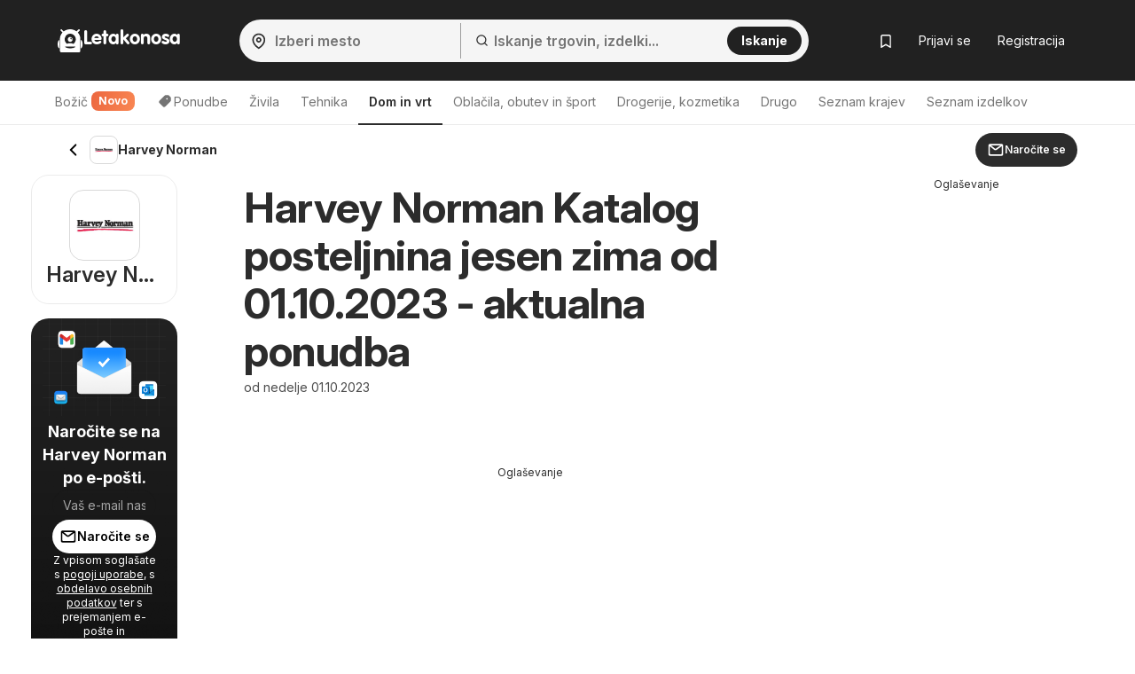

--- FILE ---
content_type: text/html; charset=UTF-8
request_url: https://www.letakonosa.si/harvey-norman/katalog-posteljnina-jesen-zima-od-nedelje-01-10-2023-17427/
body_size: 51038
content:
<!DOCTYPE html><html lang="sl-SI"><head><meta charset="utf-8"><script>var _COOKIES = {};function loadCookies() {_COOKIES = {};const ca = document.cookie.split(';');for (var i = 0; i < ca.length; i++) {const cv = ca[i].split('=');if (cv.length > 1) {_COOKIES[cv[0].trim()] = cv[1].trim();}}}loadCookies();if ("marketing-cookies-allowed" in _COOKIES && _COOKIES["marketing-cookies-allowed"] == 0) {(adsbygoogle = window.adsbygoogle || []).requestNonPersonalizedAds = 1;}if ("performance-cookies-allowed" in _COOKIES && _COOKIES["performance-cookies-allowed"] == 0) {window['ga-disable-UA-24834420-15'] = true;}var submittedCatcher = false;window.dataLayer = window.dataLayer || [];dataLayer.push({'IP address': '3.139.108.25', page_group: 'brochure/index', user_logged: '0', user_id: '' });window.googletag = window.googletag || {cmd: [] };googletag.cmd.push(function() {googletag.pubads().setTargeting('pggrp', 'brochure/index');});</script><script>(function() {window.hyperAds = window.hyperAds || {cmd:[]};hyperAds.cmd.push({area: '37', advertiser: 'adm', slotId: '/27957108/let_si_global/si_global_interstitial', outOfPageFormat: 'INTERSTITIAL'})})();</script><script>(function() {window.hyperAds = window.hyperAds || {cmd:[]};hyperAds.cmd.push({area: '37', advertiser: 'adm', slotId: '/27957108/let_si_global/si_global_anchor', outOfPageFormat: 'TOP_ANCHOR'})})();</script> <title>Harvey Norman &gt; Aktualni katalog od od nedelje 01.10.2025</title><base href="/"><meta name="theme-color" content="#212121"><meta http-equiv="X-UA-Compatible" content="IE=edge"><meta http-equiv="x-dns-prefetch-control" content="on"><meta name="viewport" content="width=device-width, initial-scale=1.0, maximum-scale=5.0, minimum-scale=1.0"><meta name="google-site-verification" content="SMTjCjT9u5Y0vLjF1TPRRDeTdKHeE0NWBP8UYkCfNkE"><meta name="google-signin-scope" content="profile email"><meta name="google-signin-client_id" content="17715739576-fc3f7i07a525th1uf6g9urd0fsjrsvk3.apps.googleusercontent.com"><meta name="csrf-param" content="_csrf"><meta name="csrf-token" content="Xfup6KaIQVTTDebx6dceI4kh-kv-MQF4FiWkCEvt2dYIlcba8MsvGeNjl5C4m0RE-xfME7VGVhBERMppAYrhoA=="><meta name="robots" content="index, follow, max-image-preview:large"><meta name="description" content="Aktualai ponudba Harvey Norman | Katalog posteljnina jesen zima od od nedelje 01.10.2023. Kupiti ceneje danes - Letakonoša vam postreže z informacijami o akcijah."><meta name="keywords" content="Harvey Norman katalog, katalog Harvey Norman, katalogi, Dom in vrt katalogi, Harvey Norman ponudba, ponudba Harvey Norman, ponudba Katalog posteljnina jesen zima, Katalog posteljnina jesen zima ponudba, Harvey Norman letak, Harvey Norman letak,"><meta property="og:type" content="website"><meta property="og:locale" content="sl_SI"><meta property="og:site_name" content="Letakonosa"><meta property="og:url" content="https://www.letakonosa.si/harvey-norman/katalog-posteljnina-jesen-zima-od-nedelje-01-10-2023-17427/"><meta property="og:title" content="🔝 Harvey Norman katalog (od 01.10.2023) – Najboljše ponudbe na dosegu roke! 🛒🛍️"><meta property="og:description" content="🛒 Nov Harvey Norman katalog je tukaj! Velja od 01.10.2023 📆 – prelistajte ga na spletu in izkoristite najboljše popuste že danes! 📢💰"><meta property="og:image" content="https://eu.leafletscdns.com/thumbor/oLenLhtoS_Rxbk8jrQcF324azjU=/0x0/filters:format(webp):quality(65)/si/data/21/17427/0.jpg?t=1750221854"><link href="//eu.leafletscdns.com" rel="dns-prefetch"><link href="//eu.leafletscdns.com" rel="preconnect"><link href="//eu.leafletscdns.com" rel="preconnect" crossorigin="anonymous"><link href="https://www.letakonosa.si/harvey-norman/katalog-posteljnina-jesen-zima-od-nedelje-01-10-2023-17427/" rel="canonical"><link type="image/x-icon" href="/favicon/favicon.ico" rel="icon"><link type="image/svg+xml" href="/favicon/favicon.svg" rel="icon"><link href="/img/maskot/pwa/icon180_rounded.png" rel="apple-touch-icon" sizes="180x180"><script src="/ads-static-js/?t=_1765201340" async></script><script src="https://securepubads.g.doubleclick.net/tag/js/gpt.js" crossorigin="anonymous" async=""></script><script src="/js/joined/necessary.min.js?t=e5acd49f84b2af7bcb614ac3ef495b36"></script><script src="https://eu.leafletscdns.com/si/assets/a333a96c/js/frontendLogger.js?chs=87f003bcfa7643bf4ef1fc8717157ec9"></script><script>var jsContentGenerator = jsContentGenerator || [];window.hyperAds = window.hyperAds || {cmd: []};hyperAds.cmd.push(function() {HyperAdvertiser.getInstance('adm').backfillData = {advertiser: 'adsense', pubId: 'ca-pub-1447540957213601', attributes: {'data-ad-client': 'ca-pub-1447540957213601', 'data-ad-slot': '3069636680', 'data-ad-format': 'auto', 'data-full-width-responsive': 'true', 'style': 'display:block'}}});hyperAds.cmd.push(function() {HyperAds.adsenseCustomChannelsMap = {"ts:cpc":"6120912258","ts:boost":"2132215997","ts:ot":"5255856487","ts:cpc:b":"3727321238","ts:cpc:g":"5040402901","ts:cpc:f":"2820609264","b:hr:0":"7600548254","b:hr:1":"3373566627","b:hr:2":"1593581090","b:hr:3":"1456381114","b:hr:4":"9045491865","b:hr:5":"8993520976","b:hr:6":"8530486549","b:hr:7":"7732410199","b:hr:8":"5204054436","b:hr:9":"7967417754","b:hr:10":"5054275962","b:hr:11":"6419328523","b:hr:12":"5106246857","b:hr:13":"8255154374","b:hr:14":"1621501257","b:hr:15":"9088927735","b:hr:16":"1115030952","b:hr:17":"8801949285","b:hr:18":"6462764396","b:hr:19":"1073237734","b:hr:20":"7447074390","b:hr:21":"7995337918","b:hr:22":"6682256247","b:hr:23":"6133992721","g:hr:0":"1226711599","g:hr:1":"9718014511","g:hr:2":"1839524494","g:hr:3":"2307896965","g:hr:4":"2052708106","g:hr:5":"9747403284","g:hr:6":"4315909369","g:hr:7":"8426544768","g:hr:8":"1741716918","g:hr:9":"5800381429","g:hr:10":"4487299751","g:hr:11":"9376664356","g:hr:12":"4274116149","g:hr:13":"4686648291","g:hr:14":"9334871131","g:hr:15":"5532826106","g:hr:16":"6750501017","g:hr:17":"4124337671","g:hr:18":"1498174338","g:hr:19":"6095894898","g:hr:20":"4782813224","g:hr:21":"6610900219","g:hr:22":"6558929329","g:hr:23":"5297818543","f:hr:0":"1925318545","f:hr:1":"5957489940","f:hr:2":"5742701674","f:hr:3":"4000817540","f:hr:4":"9705163266","f:hr:5":"5520114478","f:hr:6":"9061572531","f:hr:7":"9270274333","f:hr:8":"6979152912","f:hr:9":"1196343197","f:hr:10":"6986073530","f:hr:11":"5672991869","f:hr:12":"8870000840","f:hr:13":"9420665180","f:hr:14":"3039907905","f:hr:15":"8107583514","f:hr:16":"2702379440","f:hr:17":"2232440302","f:hr:18":"6147634587","f:hr:19":"4944016519","f:hr:20":"3139754917","f:hr:21":"7765620972","f:hr:22":"1726826233","f:hr:23":"3630934848","hr:0":"6565068729","hr:1":"2771860036","hr:2":"4251666507","hr:3":"2438121456","hr:4":"2780433044","hr:5":"9933468096","hr:6":"5181604791","hr:7":"3868523124","hr:8":"8929278116","hr:9":"5994223085","hr:10":"4990033108","hr:11":"3676951433","hr:12":"1050788096","hr:13":"8428814736","hr:14":"7083943473","hr:15":"7115733066","hr:16":"6147202101","hr:17":"4798461414","hr:18":"2397289668","hr:19":"8546134739","hr:20":"8771126324","hr:21":"2984916364","hr:22":"3521038768","hr:23":"7041481374","pggrp:brochure\/index":"3862883762","pggrp:partner-brochure\/brochure":"3862883762","pggrp:shop\/index":"9892636301","pggrp:shop\/with-city":"9892636301","pggrp:category\/index":"9849707618","pggrp:site\/index":"8536625947"}});window.dataLayer = window.dataLayer || [];dataLayer.push({leafletName: "Katalog posteljnina jesen zima", leafletId: "17427", shopName: "Harvey Norman", shopId: "21", categoryName: "Dom in vrt", categoryId: "12", page: "1", partnerBrochureId: "", subPage: "brochure" });window.googletag = window.googletag || {cmd: []};googletag.cmd.push(function() {googletag.pubads().setTargeting("shop", "Harvey Norman");googletag.pubads().setTargeting("catid", "12");});window.dataLayer.push({"customDimension.1":"proj:L;country:SI;shop:21;id:17427;month:10/2023;pg:53;cut:0;"});var brochureType = "brochure";var brochureTypeId = 1;var nextBrochureTranslate = "Naš namig";var nextTopBrochureLink = "/dipo/katalog-od-srede-12-11-2025-33701/";var maxPages = 53;var isPartnerBrochure = 0;var isB2BBrochure = 0;var isDirectCollaboration = 0;var promoElementIsDisabled = 0;var kimbinoRedirectUrl = "kimbino.si/harvey-norman/harvey-norman-katalog-posteljnina-jesen-zima-od-nedelje-01-10-2023-2069002/";var placeHolderFix = true;var brochurePageUrl = "/brochure/brochure-page/";var pageBrochureId = 17427;var currentShopId = 21;var partnerBrochureId = null;var partnerLocLongitude = 0;var partnerLocLatitude = 0;var partnerLocLongitudeFromStore = 0;var partnerLocLatitudeFromStore = 0;var brochureVisibleEverywhere = 1;var geoPoints = [];var replaceWindowState = true;var trackingPixelClickLinks = [];var trackingPixelVariables = [];var env = "prod";var jsTranslate = {bonus_page_btn_link_name : "Odkrij tajni katalog", special_offer_badge : "Posebna ponudba", bonus_page_bonus : "Bonus", };var brochureData = {"id":17427,"partner_brochure_id":null,"shop_id":21,"category_id":12,"partner_id":null,"project":"let","timestamp":1765549944,"external_id":null,"isBub":false,"utm_campaign":null,"utm_content":null,"utm_medium":null,"utm_source":null,"utm_term":null};var bonusPageReturnUrl = "";window.brochureTemplateData = {"translate":{"brochure":{"show":"Prika\u017ei","showBrochure":"Poglej letak","showOffer":"Prika\u017ei ponudbo","showPage":"Prika\u017ei stran","toShop":"V trgovino","ribbonNew":"NOVO","remainingDays":"Preostali dnevi: {days}","price":"Cena v katalogu"}},"ads":{"ad51":""},"additional":{"isGuest":true,"activeNewsletter":false,"shop":{"id":21},"brochure":{"curlImage":"https:\/\/eu.leafletscdns.com\/si\/img\/page-curl.png"}}};window.brochureAjaxRender = "index";window.frontendLoggerUrl = '/ajax/frontend-logger';window.ab_test_js = window.ab_test_js || [];ab_test_js.push(() => {ab_test_js.set([], []);});window.googletag = window.googletag || {cmd: []};ab_test_js.push(() => {ab_test_js.onSet((v) => {googletag.cmd.push(() => {var abt = googletag.pubads().getTargeting('abt');abt.push(v.id+':'+v.version.id);googletag.pubads().setTargeting('abt', abt)})})});window.hyper_cmp = window.hyper_cmp || []; hyper_cmp.push(() => {hyper_cmp.run([{"move":false,"move_page":"brochure","type":2,"weight":100,"config":{"message_id":"2amDg78m"}}]);});window.hyperAds = window.hyperAds || {};hyperAds.cmd = hyperAds.cmd || [];hyperAds.cmd.push(function() {HyperAds.customData.pggrp = 'brochure/index'});var env = "prod";var env = "prod";var jsContentGenerator = jsContentGenerator || [];const preloader = "https://eu.leafletscdns.com/si/img/preloader.gif";const tick = "https://eu.leafletscdns.com/si/img/tick.svg";const noImgSrc = "https://eu.leafletscdns.com/si/img/no-img.jpg";const logged = 0;const hasElevatedAccess = 0;const shop_id = 21;const shop_name = "Harvey Norman";const shop_background_color = "#212121";const shop_category_id = "12";const shop_category_name = "Dom in vrt";const searchJsonUrl = "/site/ac-json/";const searchRouteUrl = "/site/ac-log/";const searchHomeUrl = "/";const loadMenuItemsUrl = "/api/get-menu-items/";const modalContactForm0 = "/ajax/modal-contact-form-0/";const modalContactForm1 = "/ajax/faq-contact-modal-form/";const registrationForm = "/ajax/registration/";const loginForm = "/ajax/login/";const singledayBanner = "/ajax/singleday-banner/";const getExternalScriptUrl = "/external-script/external-script/";const getPartnerBrochureByBranch = "/api/partner-brochure/";var getGeolocationJsonUrl = "/api/get-geolocation/";const animateCssLink = "https://eu.leafletscdns.com/si/css/static/animate.css?t=3097023a34527db45ca82fbaacc793c8";const wrapperTxt = "Več";var countryCode = "SI";const languageCode = "sl";var catcher_welcome_heading = "Dobrodošli";var catcher_welcome_text = "Vnesite geslo:";var catcher_close_modal = "Zapri";var kimbinoBanner = false;var voucherPopUpModalLink = "/ajax/voucher-popup";var secretBrochureRedirectLink = "/preusmeritev/katalog/";var registrationEnabled = "1";var webpEnable = "1";const subscribeShopsLink = "/ajax/subscribe-shops/";const topShopsLink = "/ajax/get-top-shops/";const regListSvg = "https://eu.leafletscdns.com/si/img/obalka-LET.svg";const secretBrochureModalApi = "/_api/v1/leaflet/secret-brochure-modal/";var catcher_close_modal = "Zapri";var favourite_shops_text = "Priljubljene trgovine";var popular_products_text = "Priljubljeni izdelki";var translatedUrlDetail = "podrobnosti";var bubText = "Najbolj priljubljen katalog danes";var bubTextOpen = "Odprite katalog";var shopExtendedVisualNew = "Zadnj letak";var ua = navigator.userAgent.toLowerCase();var isAndroid = ua.indexOf("android") > -1;var cookie_bar_cookies = [ "performance-cookies-allowed", "marketing-cookies-allowed" ];var scriptResource = scriptResource || [];var styleResource = styleResource || [];var jsCode = jsCode || [];var bookmarksUrl = "/shranjeno/";var jsTranslateReg = {rec_social_btn : "Nadaljuj", rec_social_h2 : "Čestitamo, registracija je bila uspešno zaključena.", rec_shop_h2 : "Nastavite si prejemanje katalogov svojih priljubljenih trgovin in dobivajte ugodne ponudbe neposredno po e-pošti.", rec_shop_save_btn : "Shrani povezavo", rec_shop_skip_btn : "Nastavi pozneje", rec_email_h2 : "Samo še en korak", rec_email_text : "Na vaš e-naslov smo vam poslali potrditev registracije, s katero lahko aktivirate svoj račun.", };var jsTranslateText = {"subscribeWithoutRegistration":{"title_1":"Naročite se na %SHOP% po e-pošti","placeholder_email":"Vaš e-mail naslov","error_email":"Napačen e-poštni naslov.","empty_email":"Vnesite e-poštni naslov","standard_error_message":"Pri prijavi na katalog je prišlo do napake. Poskusite znova kasneje.","subscribe":"Naročite se","bot_human_control_failed":"Nepodarilo sa overiť, že nie ste robot.","disclaimer":"Z vpisom soglašate s <a href=\"https:\/\/d34seexzbffcio.cloudfront.net\/8526d90bf0a1e57f461809a5052de4236747204c661ad.pdf\" target=\"_blank\">pogoji uporabe<\/a>, s <a href=\"https:\/\/d34seexzbffcio.cloudfront.net\/a6071486026bb3da4186fdaffe7e13d468529e9ea4c08.pdf\" target=\"_blank\">obdelavo osebnih podatkov<\/a> ter s prejemanjem e-pošte in personaliziranih obvestil."},"infinityLeaflet":{"title":"Poglej naslednji katalog","buttonApprove":"Poglej katalog","buttonDecline":"Prekliči"},"exitPage":{"title":"Ekskluzivna ponudba","text":"Ne zamudi posebne ponudbe dneva","button":"Odkrij ponudbo"},"bonusPage":{"nextBonus":"Še en bonus","bonus":"Bonus","toBrochure":"Nadaljuj na katalog"},"scrollReader":{"next_leaflets_title":"Več ponudb","next_leaflets_button":"Prikaži"},"toaster":{"subscribe_added":"Trgovina je bila uspešno dodana med spremljene","subscribe_removed":"Naročnina trgovine je bila preklicana.","undo":"Nazaj","save":"Shrani povezavo","page_saved":"Katalog je bil shranjen.","page_removed":"Katalog je bil odstranjen.","page_already_saved":"Katalog je že v seznamu priljubljenih.","saved":"Shranjeno","show":"Prikaži"},"search":{"empty_results":"Rezultatov za ta izraz ni bilo mogoče najti."}};var suggestedDomains = ["@gmail.com","@icloud.com","@outlook.com","@yahoo.com"];var brazeSettings = {"isEnabled":false,"endpoint":"sdk.fra-02.braze.eu","apiKey":"74da74af-c956-4e11-bfa6-abc40be5a472","externalId":""};var beta_partner_force_prod_api =0;var esSearchJsonUrl = "/search/ajax/";var esSearchRedirectUrl = "/iskanje/";const esSearchError = "Napaka iskanja";const esSearching = "Iskanje";const esSearchImg ='<?xml version="1.0" encoding="UTF-8" standalone="no"?><svg xmlns:svg="http://www.w3.org/2000/svg" xmlns="http://www.w3.org/2000/svg" xmlns:xlink="http://www.w3.org/1999/xlink" version="1.0" width="35px" height="35px" viewBox="0 0 128 128" xml:space="preserve" style="margin: 8px 20px;"><g><path d="M75.4 126.63a11.43 11.43 0 0 1-2.1-22.65 40.9 40.9 0 0 0 30.5-30.6 11.4 11.4 0 1 1 22.27 4.87h.02a63.77 63.77 0 0 1-47.8 48.05v-.02a11.38 11.38 0 0 1-2.93.37z" fill="#00A3D1" fill-opacity="1"/><animateTransform attributeName="transform" type="rotate" from="0 64 64" to="360 64 64" dur="1000ms" repeatCount="indefinite"></animateTransform></g></svg>';const esSearchImgDone = "https://eu.leafletscdns.com/si/img/icons/taska.svg";const esSearchEnabled = true;const brochureId = "17427";const brochurePage = true;const FB_APP_ID = "1412063555518647";const FACEBOOK_PAGE = "https://www.facebook.com/profile.php?id=441345992404431";const FACEBOOK_PAGE_AJAX = "/ajax/fb-page/";const FB_LANG = "sl_SI";const signupUrl = "/registration/";const GTM_ID = "GTM-MH37JX9F";var IS_GUEST = true;var PROCESS_CATCHER_A_TAG_EVENT = true;var shop_geolocation_enabled = true;var brochures_mode = false;var active_top_branches = false;var active_top_branches = false;var branch_source = 1;var brochure_page_source = 1;var partner_id = null;var geo_by_ip_enabled = true;var geo_partner_id = 1;var partnerDummyTrackings = false;var let_country = "si";var capital_city = "Ljubljana";var capital_coords = {"lat":46.05108,"lon":14.50513};var haem = null;var urid = null;var branchesAreActive = 1;var taUrl = "https://tracker.prod.ams3.k8s.hyperia.sk/api/v1";</script><meta name="fo-verify" content="4c9cc7f9-b380-43a5-b579-4ae1b3409fb7"><script type="application/ld+json">{"@context":"http://schema.org","address":{"name":"Harvey Norman si","@type":"PostalAddress"},"image":"https://eu.leafletscdns.com/thumbor/nCw9Rp2QJ0vrZ5n3aD8hR1MsmiQ=/0x0/filters:format(webp):quality(65)/si/data/21/logo.png?d82e730ec8bbfde5319d865026c3d238","name":"Harvey Norman","url":"https://www.letakonosa.si/harvey-norman","@type":"ShoppingCenter"}</script><script type="application/ld+json">{"@context":"http://schema.org","startDate":"2023-10-01","location":{"address":{"name":"Harvey Norman Slovenija","@type":"PostalAddress"},"url":"https://www.letakonosa.si/harvey-norman/","image":"https://eu.leafletscdns.com/thumbor/nCw9Rp2QJ0vrZ5n3aD8hR1MsmiQ=/0x0/filters:format(webp):quality(65)/si/data/21/logo.png?d82e730ec8bbfde5319d865026c3d238","name":"Harvey Norman BLACK FRIDAY 2025 ☀ Katalog Črni Petek","@type":"Place"},"performer":{"name":"Harvey Norman Slovenija","@type":"Organization"},"image":"https://eu.leafletscdns.com/thumbor/NnHbtePCdmrVsMj9rf4qIgI62pU=/260x260/center/top/filters:format(webp):quality(65)/si/data/21/17427/0.jpg","name":"Harvey Norman katalog od 01.10.2023 Katalog posteljnina jesen zima","url":"https://www.letakonosa.si/harvey-norman/katalog-posteljnina-jesen-zima-od-nedelje-01-10-2023-17427/","description":"Katalog prodajaln Harvey Norman z najnovejšo ponudbo znižanih izdelkov.","@type":"SaleEvent"}</script><link rel="preconnect" href="https://fonts.googleapis.com"><link rel="preconnect" href="https://fonts.gstatic.com" crossorigin><link rel="preload" as="font" type="font/woff2" href="/fonts/brand/eff2406427522388f49a0c90b25ccf0a.woff2" crossorigin><link rel="preload" as="font" type="font/woff" href="/fonts/brand/eff2406427522388f49a0c90b25ccf0a.woff" crossorigin><link rel="preload" as="style" href="https://fonts.googleapis.com/css2?family=Inter:ital,opsz,wght@0,14..32,100..900;1,14..32,100..900&display=swap"><link rel="stylesheet" onload="this.media='all'" href="https://fonts.googleapis.com/css2?family=Inter:ital,opsz,wght@0,14..32,100..900;1,14..32,100..900&display=swap"><noscript><link rel="stylesheet" href="https://fonts.googleapis.com/css2?family=Inter:ital,opsz,wght@0,14..32,100..900;1,14..32,100..900&display=swap"></noscript><link rel="stylesheet" href="https://cdnjs.cloudflare.com/ajax/libs/izitoast/1.4.0/css/iziToast.min.css"><script src="https://cdnjs.cloudflare.com/ajax/libs/izitoast/1.4.0/js/iziToast.min.js" defer></script><style>.lang-sl.letaky-grid .grid-item.grid-item-old .img-container:after {background: url(../img/neaktual-sl.png) top left no-repeat;}@font-face{font-family: "CheGuevara Barry";src: url("/fonts/brand/eff2406427522388f49a0c90b25ccf0a.eot");src: url("/fonts/brand/eff2406427522388f49a0c90b25ccf0a.eot?#iefix")format("embedded-opentype"), url("/fonts/brand/eff2406427522388f49a0c90b25ccf0a.woff")format("woff"), url("/fonts/brand/eff2406427522388f49a0c90b25ccf0a.woff2")format("woff2"), url("/fonts/brand/eff2406427522388f49a0c90b25ccf0a.ttf")format("truetype"), url("/fonts/brand/eff2406427522388f49a0c90b25ccf0a.svg#CheGuevara Barry")format("svg");font-weight:normal;font-style:normal;font-display:swap;}/* fontello */ @font-face {font-family: 'fontello';font-display: fallback;src: url('/fonts/fontello/font/fontello.eot?74078554');src: url('/fonts/fontello/font/fontello.eot?74078554#iefix') format('embedded-opentype'), url('/fonts/fontello/font/fontello.woff2?74855797') format('woff2'), url('/fonts/fontello/font/fontello.woff?74078554') format('woff'), url('/fonts/fontello/font/fontello.ttf?74078554') format('truetype'), url('/fonts/fontello/font/fontello.svg?74078554#fontello') format('svg');font-weight: normal;font-style: normal;}</style><style>﻿.row{margin-right:-15px;margin-left:-15px}.row:before,.row:after{display:table;content:" "}.row:after{clear:both}.col-sm-2,.col-md-2,.col-xs-3,.col-sm-3,.col-md-3,.col-lg-3,.col-sm-4,.col-md-4,.col-lg-4,.col-sm-5,.col-md-5,.col-lg-5,.col-xs-6,.col-sm-6,.col-md-6,.col-lg-6,.col-sm-7,.col-md-7,.col-sm-8,.col-md-8,.col-lg-8,.col-xs-9,.col-md-9,.col-lg-9,.col-sm-10,.col-xs-12,.col-sm-12,.col-md-12,.col-lg-12{position:relative;min-height:1px;padding-right:15px;padding-left:15px}.col-xs-3,.col-xs-6,.col-xs-9,.col-xs-12{float:left}.col-xs-12{width:100%}.col-xs-9{width:75%}.col-xs-6{width:50%}.col-xs-3{width:25%}@media all and (min-width: 768px){.col-sm-2,.col-sm-3,.col-sm-4,.col-sm-5,.col-sm-6,.col-sm-7,.col-sm-8,.col-sm-10,.col-sm-12{float:left}.col-sm-12{width:100%}.col-sm-10{width:83.33333333%}.col-sm-8{width:66.66666667%}.col-sm-7{width:58.33333333%}.col-sm-6{width:50%}.col-sm-5{width:41.66666667%}.col-sm-4{width:33.33333333%}.col-sm-3{width:25%}.col-sm-2{width:16.66666667%}.col-sm-offset-4{margin-left:33.33333333%}.col-sm-offset-2{margin-left:16.66666667%}}@media all and (min-width: 1025px){.col-md-2,.col-md-3,.col-md-4,.col-md-5,.col-md-6,.col-md-7,.col-md-8,.col-md-9,.col-md-12{float:left}.col-md-12{width:100%}.col-md-9{width:75%}.col-md-8{width:66.66666667%}.col-md-7{width:58.33333333%}.col-md-6{width:50%}.col-md-5{width:41.66666667%}.col-md-4{width:33.33333333%}.col-md-3{width:25%}.col-md-2{width:16.66666667%}.col-md-offset-3{margin-left:25%}.col-md-offset-2{margin-left:16.66666667%}}@media all and (min-width: 1200px){.col-lg-3,.col-lg-4,.col-lg-5,.col-lg-6,.col-lg-8,.col-lg-9,.col-lg-12{float:left}.col-lg-12{width:100%}.col-lg-9{width:75%}.col-lg-8{width:66.66666667%}.col-lg-6{width:50%}.col-lg-5{width:41.66666667%}.col-lg-4{width:33.33333333%}.col-lg-3{width:25%}}.col-xl-2,.col-xl-3,.col-xl-4,.col-xl-6,.col-xl-8,.col-xl-9,.col-xl-10,.col-xl-12{position:relative;min-height:1px;padding-left:15px;padding-right:15px}@media all and (min-width: 1510px){.col-xl-2,.col-xl-3,.col-xl-4,.col-xl-6,.col-xl-8,.col-xl-9,.col-xl-10,.col-xl-12{float:left}}@media(min-width: 1510px){.col-xl-12{width:100%}.col-xl-10{width:83.33333333%}.col-xl-9{width:75%}.col-xl-8{width:66.66666667%}.col-xl-6{width:50%}.col-xl-4{width:33.33333333%}.col-xl-3{width:25%}.col-xl-2{width:16.66666667%}.col-xl-offset-3{margin-left:25%}}@media all and (min-width: 768px){.navbar-collapse.collapse{display:none !important;overflow:visible !important}.navbar-collapse.in{overflow-y:auto;display:block !important}.navbar-header{float:none}}@media all and (min-width: 1025px){.navbar-collapse.collapse{display:block !important;height:auto !important;padding-bottom:0;overflow:visible !important}.navbar-collapse{width:auto;border-top:0;-webkit-box-shadow:none;box-shadow:none}.navbar-header{float:left}}.subheader{height:56px;display:flex;align-items:center;justify-content:space-between;user-select:none}.subheader>.container{display:flex;padding:0 !important}@media all and (max-width: 1024px){.subheader>.container{padding:0 16px !important}}.subheader>.container .arrow-back{display:inline-flex;justify-content:center;align-items:center;padding:8px;flex-shrink:0}.subheader>.container .arrow-back img{transform:rotate(90deg)}.subheader>.container .current-section{display:flex;align-items:center;flex:1;gap:8px;flex:1 1 auto;min-width:0;overflow:hidden}.subheader>.container .current-section .frame{display:inline-flex;justify-content:center;align-items:center;position:relative;width:32px;height:32px;border-radius:8px;border:.5px solid rgba(0,0,0,.15)}.subheader>.container .current-section .frame img{height:33.3333333333%}.subheader>.container .current-section span{display:inline-block;padding-right:8px;color:#2c2c2c;font-size:14px;font-weight:700;line-height:20px;overflow:hidden;text-overflow:ellipsis;display:-webkit-box;-webkit-line-clamp:1;-webkit-box-orient:vertical}.subheader>.container .btn{display:flex;align-items:center;justify-content:center;flex-shrink:0}html{font-family:sans-serif;-ms-text-size-adjust:100%;-webkit-text-size-adjust:100%;-webkit-font-smoothing:antialiased;-moz-osx-font-smoothing:grayscale;text-rendering:optimizeLegibility}body{margin:0;font-family:"Inter",-apple-system,BlinkMacSystemFont,Segoe UI,Roboto,Helvetica Neue,Arial,Noto Sans,Liberation Sans,sans-serif,Apple Color Emoji,Segoe UI Emoji,Segoe UI Symbol,Noto Color Emoji;background:#fff;color:#333;padding-right:0px !important;font-size:14px;line-height:1.42857143;letter-spacing:-0.05cap}@supports(-webkit-overflow-scrolling: touch){body{padding:0px !important}}*{-webkit-box-sizing:border-box;-moz-box-sizing:border-box;box-sizing:border-box}article,aside,details,figcaption,figure,footer,header,hgroup,main,menu,nav,section,summary{display:block}audio,canvas,progress,video{display:inline-block;vertical-align:baseline}audio:not([controls]){display:none;height:0}[hidden],template{display:none}a{background-color:rgba(0,0,0,0)}a:active,a:hover{outline:0}b,strong{font-weight:bold}h1{font-size:2em;margin:.67em 0}small{font-size:80%}img{border:0}svg:not(:root){overflow:hidden}hr{box-sizing:content-box;height:0}button,input,optgroup,select,textarea{color:inherit;font:inherit;margin:0}button{overflow:visible}button,select{text-transform:none}button,html input[type=button],input[type=reset],input[type=submit]{-webkit-appearance:button;cursor:pointer}button[disabled],html input[disabled]{cursor:default}button::-moz-focus-inner,input::-moz-focus-inner{border:0;padding:0}input{line-height:normal}input[type=checkbox],input[type=radio]{box-sizing:border-box;padding:0}input[type=number]::-webkit-inner-spin-button,input[type=number]::-webkit-outer-spin-button{height:auto}input[type=search]{-webkit-appearance:textfield;box-sizing:content-box}input[type=search]::-webkit-search-cancel-button,input[type=search]::-webkit-search-decoration{-webkit-appearance:none}fieldset{border:1px solid silver;margin:0 2px;padding:.35em .625em .75em}legend{border:0;padding:0}textarea{overflow:auto}table{border-collapse:collapse;border-spacing:0}td,th{padding:0}.img-container img{max-width:100%;vertical-align:middle}.wow{visibility:hidden}.mt0{margin-top:0px}.mt5{margin-top:5px}.mt10{margin-top:10px}.mt15{margin-top:15px}.mt20{margin-top:20px}.mt25{margin-top:25px}.mt30{margin-top:30px}.mt40{margin-top:40px}.mb0{margin-bottom:0px}.mb5{margin-bottom:5px}.mb10{margin-bottom:10px}.mb15{margin-bottom:15px}.mb20{margin-bottom:20px}.mb25{margin-bottom:25px}.mb30{margin-bottom:30px}.mb40{margin-bottom:40px}.pt0{padding-top:0px}.pt5{padding-top:5px}.pt10{padding-top:10px}.pt15{padding-top:15px}.pt20{padding-top:20px}.pt25{padding-top:25px}.pt30{padding-top:30px}.pt40{padding-top:40px}.pb0{padding-bottom:0px}.pb5{padding-bottom:5px}.pb10{padding-bottom:10px}.pb15{padding-bottom:15px}.pb20{padding-bottom:20px}.pb25{padding-bottom:25px}.pb30{padding-bottom:30px}.pb40{padding-bottom:40px}.nomargin{margin:0 !important}.nopadding{padding:0 !important}.border-top-light{border-top:1px solid hsla(0,0%,100%,.15)}.border-top-dark{border-top:1px solid rgba(0,0,0,.12)}.border-bottom-light{border-bottom:1px solid hsla(0,0%,100%,.15)}.border-bottom-dark{border-bottom:1px solid rgba(0,0,0,.12)}.hide,.hidden{display:none !important}.show{display:block !important}.affix{position:fixed}.pull-right{float:right !important}.pull-left{float:left !important}.visible-xxs-phone,.visible-xxs-inlineblock{display:none}.text-left{text-align:left}.text-right{text-align:right}.text-center{text-align:center}.text-muted{color:hsl(0,0%,58.3333333333%)}.text-primary{color:#00a3d1}.text-success{color:hsl(120,48.031496063%,45.1960784314%)}.text-warning{color:orange}.text-grey{color:#aaa}.text-danger{color:#d80000}.bg-primary{background-color:#00a3d1}.bg-success{background-color:#43bd43}.bg-warning{background-color:#ff5c2e}.bg-light{background-color:#edfbff}.v-centering{display:table;width:100%;height:100%;table-layout:fixed}.v-centering .t-cell{display:table-cell;vertical-align:middle}.visible-phone{display:none !important}@media all and (max-width: 479px){.visible-phone{display:block !important}.hidden-phone{display:none !important}}@media all and (max-width: 350px){.hidden-xxs-phone{display:none !important}.visible-xxs-phone{display:block !important}.visible-xxs-inlineblock{display:inline-block !important}}.visible-xs,.visible-xs-block,.visible-xs-inline-block,.visible-sm,.visible-sm-block,.visible-sm-inline-block,.visible-md,.visible-md-block,.visible-md-inline-block,.visible-lg,.visible-lg-block,.visible-lg-inline-block{display:none !important}@media all and (max-width: 767px){.visible-xs{display:block !important}}@media all and (max-width: 767px){.visible-xs-block{display:block !important}}@media all and (max-width: 767px){.visible-xs-inline-block{display:inline-block !important}}@media all and (max-width: 1024px){.visible-sm{display:block !important}}@media all and (max-width: 1024px){.visible-sm-block{display:block !important}}@media all and (max-width: 1024px){.visible-sm-inline-block{display:inline-block !important}}@media all and (min-width: 1025px){.visible-md{display:block !important}}@media all and (min-width: 1025px){.visible-md-block{display:block !important}}@media all and (min-width: 1025px){.visible-md-inline-block{display:inline-block !important}}@media all and (min-width: 1200px){.visible-lg{display:block !important}}@media all and (min-width: 1200px){.visible-lg-block{display:block !important}}@media all and (min-width: 1200px){.visible-lg-inline-block{display:inline-block !important}}@media all and (max-width: 767px){.hidden-xs{display:none !important}}@media all and (max-width: 1024px){.hidden-sm{display:none !important}}@media all and (min-width: 1025px){.hidden-md{display:none !important}}@media all and (min-width: 1200px){.hidden-lg{display:none !important}}@media all and (max-width: 767px){.text-center-sm{text-align:center}}@media all and (max-width: 1024px){.text-center-md{text-align:center}}@media all and (min-width: 1200px){.hidden-xl{display:block !important}.hidden-lg{display:none !important}}@media all and (min-width: 1510px){.hidden-lg{display:block !important}.hidden-md.hidden-lg{display:block}.hidden-xl{display:none !important}}.clearfix:before,.clearfix:after{display:table;content:" "}.clearfix:after{clear:both}.fade{opacity:0;-webkit-transition:opacity 0.15s linear;-ms-transition:opacity 0.15s linear;-moz-transition:opacity 0.15s linear;-o-transition:opacity 0.15s linear;transition:opacity 0.15s linear}.fade.in{opacity:1}.collapse{display:none}.collapse.in{display:block}tr.collapse.in{display:table-row}tbody.collapse.in{display:table-row-group}.collapsing{position:relative;height:0;overflow:hidden;transition:height .35s ease,visibility .35s ease;-webkit-transition:height .35s ease,visibility .35s ease;-moz-transition:height .35s ease,visibility .35s ease}.fs-16{font-size:16px}html{scroll-behavior:smooth}html body{min-height:100vh;display:flex;flex-flow:column}.btn,.lead,.title,h1,h2,h3,h4,.quasi-h1,.quasi-h2{font-family:"Inter"}h1,h2,.quasi-h1,.quasi-h2{letter-spacing:-0.5px}h1,h2,h3,h4,h5,h6,.quasi-h1,.quasi-h2{line-height:1.1;color:inherit}h1,h2,h3,.quasi-h1,.quasi-h2{margin-top:20px;margin-bottom:10px;font-weight:normal}h1,.quasi-h1{font-size:32px;margin-bottom:20px}h2,.quasi-h2{font-size:26px;margin-bottom:20px}h3,.quasi-h3{font-size:20px;margin-bottom:16px}@media all and (max-width: 479px){h3,.quasi-h3{font-size:20px;margin-bottom:14px}}h4{font-size:18px;margin-bottom:10px;margin-top:10px}p{margin:0 0 10px}footer{margin-top:auto}footer .slogan{font-size:12px}@media all and (max-width: 768px){footer .project-logo{justify-content:center}}.lead{font-weight:300;line-height:1.4;font-size:18px;margin-bottom:20px}@media all and (max-width: 479px){.lead{font-size:16px}}a{text-decoration:none;color:#2c2c2c;-webkit-transition:0.2s all;-ms-transition:0.2s all;-moz-transition:0.2s all;-o-transition:0.2s all;transition:0.2s all}a:hover{text-decoration:underline;color:rgb(18.5,18.5,18.5)}a.disabled{color:#ddd}ul,ol{margin-top:0;margin-bottom:10px}ul ul,ul ol,ol ul,ol ol{margin-bottom:0}ul.list-unstyled,ol.list-unstyled{padding-left:0;list-style:none}ul.list-inline,ol.list-inline{padding-left:0;list-style:none;margin-left:-5px}ul.list-inline>li,ol.list-inline>li{display:inline-block;padding-right:5px;padding-left:5px}ul.list-default{margin-bottom:0}ul.list-default li{margin-bottom:4px;padding-left:15px}ul.list-default li a{color:#333}ul.list-default li a:hover{color:#2b8ab0}ul.list-default li a:before{font-family:fontello;content:"";margin-left:-15px;float:left}hr{margin-top:20px;margin-bottom:20px;border:0;border-top:1px solid #eee}.the-page{position:relative}.the-page.breadcrumbs-padding{padding-top:32px}main{margin:0;width:100%;overflow:hidden}main.no-breadcrumbs{padding-top:25px}main.no-breadcrumbs h1{margin-top:0}.container{margin-right:auto;margin-left:auto;padding-left:15px;padding-right:15px}@media(min-width: 767px){.container{width:auto}}@media all and (min-width: 1025px){.container{width:820px;position:relative;right:90px}.the-page{min-height:700px}footer .container,.header-wrapper .container,.nav-wrapper .container,.anchor-ads .container{right:0px;width:970px;padding:0}}@media all and (min-width: 1200px){.container{position:relative;right:155px;width:900px}footer .container,.header-wrapper .container,.nav-wrapper .container,.anchor-ads .container{right:0px;width:1150px;padding:0}}@media all and (min-width: 1510px){.container{position:relative;right:160px;width:1200px}footer .container,.header-wrapper .container,.nav-wrapper .container,.anchor-ads .container{right:0px;width:1460px;padding:0}}@media all and (min-width: 1025px){.content-wrapper,.col-lg-9.content-wrapper{float:right}}@media all and (min-width: 1025px){.content-wrapper-left,.col-xl-9.content-wrapper-left{float:right}}@media all and (min-width: 1510px){.content-wrapper-left,.col-xl-9.content-wrapper-left{float:right}}section{padding-bottom:30px}section p{margin-bottom:26px;line-height:1.7}section h3,section .quasi-h3{margin-bottom:20px}section h2,section .quasi-h2{margin-bottom:26px}section.shop-description{padding-top:30px}section.shop-description .nav-tabs{margin-bottom:20px}#sidebar{padding-bottom:30px}#sidebar h3{font-size:20px;margin-top:0;margin-bottom:0px;font-weight:normal}#sidebar>.box{border-top:3px solid #14b5e3}#sidebar>.item{margin-bottom:16px}#sidebar .email-signup form{text-align:center}#sidebar .email-signup label{font-size:13px}#sidebar .email-signup p.title{font-size:16px;line-height:1.4;padding-bottom:70px;margin-bottom:15px;min-height:55px;background:url(../img/maskot/maskot-main-happy-xs-subscribe.png) center bottom no-repeat}#sidebar .email-signup.xmas-email-signup p.title{background:url(../img/maskot/maskot-main-happy-xs-subscribe-xmas.png) left center no-repeat}#sidebar .email-signup button{min-width:100%;margin-left:auto;margin-right:auto}#sidebar .email-signup .form-group{margin-bottom:8px}#sidebar .email-signup .form-control{border-radius:20px}@media all and (max-width: 1024px){#sidebar .email-signup{margin-left:auto;margin-right:auto}}#sidebar .lang-ru .email-signup p.title{background:url(../img/maskot/maskot-main-happy-xs-subscribe-ru.png) center bottom no-repeat}#sidebar .shop-signup a.btn{display:block;white-space:normal}#sidebar .shop-signup a.btn i{margin-right:9px}#sidebar .js_subscribe-email-flash-side .alert-danger{overflow-wrap:break-word}.sidebar-wrapper.sidebar-wrapper-narrow{display:block}.box{border:1px solid #d9d9d9;background:#fff;padding:16px;margin-bottom:16px}.box .inner{text-align:center;padding:8px 0}.box .inner h3{margin-top:0}.box.blue{border:1px solid #00a3d1}.box.box-blank{padding:0;border:none;background:0 0;box-shadow:none}.box.box-lightblue{background-color:#edfbff}.box.box-lightred{background-color:#fffbed}.box.box-border-primary{border-top:3px solid #00a3d1}.box.box-border-success{border-top:3px solid #43bd43}.box.box-border-warning{border-top:3px solid #ff5c2e}.box.shop-affil-bg{position:relative;overflow:hidden}.box.shop-affil-bg img.maskot-right{position:absolute;right:-30px;top:-15px}@media all and (max-width: 767px){.box.shop-affil-bg img.maskot-right{max-width:115px;top:4px;right:-20px}}@media all and (max-width: 479px){.box.shop-affil-bg .inner{text-align:left}.box.shop-affil-bg .inner h3{font-size:18px}}.box.bordered{border:1px solid #ccc;box-shadow:0 0 15px #bbb}a.box{display:block}.row>.box{margin-left:8px;margin-right:9px}.page-poster{padding-bottom:0px;border-bottom:none;margin-bottom:20px}.page-poster h1,.page-poster h2,.page-poster .quasi-h1,.page-poster .quasi-h2{font-size:24px;line-height:32px;font-weight:700;margin-bottom:14px;margin-top:0;font-weight:normal}@media all and (max-width: 767px){.page-poster h1,.page-poster h2,.page-poster .quasi-h1,.page-poster .quasi-h2{font-size:24px}}.page-poster p.lead{font-size:18px}@media all and (max-width: 479px){.page-poster p.lead{font-size:16px}}.page-poster .page-header{margin-top:10px;border:none;padding-bottom:0;margin-bottom:16px}.page-poster .page-header p.subtitle{margin-top:-10px;color:hsl(0,0%,30%)}@media all and (max-width: 479px){.page-poster .page-header{padding-top:0px;margin-top:0}.page-poster .page-header h1,.page-poster .page-header h2,.page-poster .page-header .quasi-h1,.page-poster .page-header .quasi-h2{font-size:26px}}.page-poster.offers-poster{display:flex;align-items:center;gap:8px;margin-bottom:24px}.page-poster.offers-poster picture,.page-poster.offers-poster img{height:48px}.page-poster.offers-poster h1{font-weight:600;margin-bottom:0;text-overflow:ellipsis;white-space:nowrap;overflow:hidden;font-size:36px;line-height:44px;color:#2c2c2c}@media all and (max-width: 768px){.page-poster.offers-poster h1{font-size:28px;line-height:32px}}svg.icon{width:16px;height:16px;fill:rgba(0,0,0,0);stroke:rgba(0,0,0,0)}.intersect-lazy-load{min-height:300px}[class*=grid] picture.ll,.fav-items picture{position:relative;display:block}[class*=grid] picture.ll::before,.fav-items picture::before{content:"";position:absolute;top:0;left:0;width:100%;min-height:50px;z-index:20;opacity:1;background:#e2e2e2;-webkit-transition:0.4s all;-ms-transition:0.4s all;-moz-transition:0.4s all;-o-transition:0.4s all;transition:0.4s all}[class*=grid] picture.ll.loaded,[class*=grid] picture.ll.error,.fav-items picture.loaded,.fav-items picture.error{background:#fff}[class*=grid] picture.ll.loaded::before,[class*=grid] picture.ll.error::before,.fav-items picture.loaded::before,.fav-items picture.error::before{opacity:0}.hp-carousel.skeleton-loader:empty{margin:auto;width:100%;min-height:417px;background-image:linear-gradient(100deg, rgba(255, 255, 255, 0), rgba(255, 255, 255, 0.5) 50%, rgba(255, 255, 255, 0) 80%),linear-gradient(#eee 380px, transparent 0),linear-gradient(#eee 380px, transparent 0),linear-gradient(#eee 380px, transparent 0),linear-gradient(#eee 380px, transparent 0);background-repeat:repeat-y;background-size:50px 200px,230px 400px,230px 400px,230px 400px,230px 400px;background-position:0 0,0px 0,245px 0,490px 0px,735px 0px}.fav-znacky-grid .skeleton-loader:empty{margin:auto;width:100%}@media all and (max-width: 454px){.fav-znacky-grid .skeleton-loader:empty.shop-tiles-count-1{min-height:116px}.fav-znacky-grid .skeleton-loader:empty.shop-tiles-count-2{min-height:116px}.fav-znacky-grid .skeleton-loader:empty.shop-tiles-count-3{min-height:232px}.fav-znacky-grid .skeleton-loader:empty.shop-tiles-count-4{min-height:232px}.fav-znacky-grid .skeleton-loader:empty.shop-tiles-count-5{min-height:348px}.fav-znacky-grid .skeleton-loader:empty.shop-tiles-count-6{min-height:348px}.fav-znacky-grid .skeleton-loader:empty.shop-tiles-count-7{min-height:464px}.fav-znacky-grid .skeleton-loader:empty.shop-tiles-count-8{min-height:464px}.fav-znacky-grid .skeleton-loader:empty.shop-tiles-count-9{min-height:580px}.fav-znacky-grid .skeleton-loader:empty.shop-tiles-count-10{min-height:580px}.fav-znacky-grid .skeleton-loader:empty.shop-tiles-count-11{min-height:696px}.fav-znacky-grid .skeleton-loader:empty.shop-tiles-count-12{min-height:696px}}@media all and (min-width: 455px)and (max-width: 599px){.fav-znacky-grid .skeleton-loader:empty.shop-tiles-count-1{min-height:116px}.fav-znacky-grid .skeleton-loader:empty.shop-tiles-count-2{min-height:116px}.fav-znacky-grid .skeleton-loader:empty.shop-tiles-count-3{min-height:116px}.fav-znacky-grid .skeleton-loader:empty.shop-tiles-count-4{min-height:232px}.fav-znacky-grid .skeleton-loader:empty.shop-tiles-count-5{min-height:232px}.fav-znacky-grid .skeleton-loader:empty.shop-tiles-count-6{min-height:232px}.fav-znacky-grid .skeleton-loader:empty.shop-tiles-count-7{min-height:348px}.fav-znacky-grid .skeleton-loader:empty.shop-tiles-count-8{min-height:348px}.fav-znacky-grid .skeleton-loader:empty.shop-tiles-count-9{min-height:348px}.fav-znacky-grid .skeleton-loader:empty.shop-tiles-count-10{min-height:464px}.fav-znacky-grid .skeleton-loader:empty.shop-tiles-count-11{min-height:464px}.fav-znacky-grid .skeleton-loader:empty.shop-tiles-count-12{min-height:464px}}@media all and (min-width: 600px)and (max-width: 890px),all and (min-width: 1024px)and (max-width: 1510px){.fav-znacky-grid .skeleton-loader:empty.shop-tiles-count-1{min-height:116px}.fav-znacky-grid .skeleton-loader:empty.shop-tiles-count-2{min-height:116px}.fav-znacky-grid .skeleton-loader:empty.shop-tiles-count-3{min-height:116px}.fav-znacky-grid .skeleton-loader:empty.shop-tiles-count-4{min-height:116px}.fav-znacky-grid .skeleton-loader:empty.shop-tiles-count-5{min-height:232px}.fav-znacky-grid .skeleton-loader:empty.shop-tiles-count-6{min-height:232px}.fav-znacky-grid .skeleton-loader:empty.shop-tiles-count-7{min-height:232px}.fav-znacky-grid .skeleton-loader:empty.shop-tiles-count-8{min-height:232px}.fav-znacky-grid .skeleton-loader:empty.shop-tiles-count-9{min-height:348px}.fav-znacky-grid .skeleton-loader:empty.shop-tiles-count-10{min-height:348px}.fav-znacky-grid .skeleton-loader:empty.shop-tiles-count-11{min-height:348px}.fav-znacky-grid .skeleton-loader:empty.shop-tiles-count-12{min-height:348px}}@media all and (min-width: 891px)and (max-width: 1023px),all and (min-width: 1511px){.fav-znacky-grid .skeleton-loader:empty.shop-tiles-count-1{min-height:116px}.fav-znacky-grid .skeleton-loader:empty.shop-tiles-count-2{min-height:116px}.fav-znacky-grid .skeleton-loader:empty.shop-tiles-count-3{min-height:116px}.fav-znacky-grid .skeleton-loader:empty.shop-tiles-count-4{min-height:116px}.fav-znacky-grid .skeleton-loader:empty.shop-tiles-count-5{min-height:116px}.fav-znacky-grid .skeleton-loader:empty.shop-tiles-count-6{min-height:116px}.fav-znacky-grid .skeleton-loader:empty.shop-tiles-count-7{min-height:232px}.fav-znacky-grid .skeleton-loader:empty.shop-tiles-count-8{min-height:232px}.fav-znacky-grid .skeleton-loader:empty.shop-tiles-count-9{min-height:232px}.fav-znacky-grid .skeleton-loader:empty.shop-tiles-count-10{min-height:232px}.fav-znacky-grid .skeleton-loader:empty.shop-tiles-count-11{min-height:232px}.fav-znacky-grid .skeleton-loader:empty.shop-tiles-count-12{min-height:232px}}.fav-znacky-grid .skeleton-loader:empty{background-image:linear-gradient(100deg, rgba(255, 255, 255, 0), rgba(255, 255, 255, 0.5) 50%, rgba(255, 255, 255, 0) 80%),linear-gradient(#eee 110px, transparent 0),linear-gradient(#eee 110px, transparent 0),linear-gradient(#eee 110px, transparent 0),linear-gradient(#eee 110px, transparent 0),linear-gradient(#eee 110px, transparent 0),linear-gradient(#eee 110px, transparent 0);background-repeat:repeat-y;background-size:50px 200px,150px 120px,150px 120px,150px 120px,150px 120px,150px 120px,150px 120px;background-position:0 0,0px 0,160px 0px,320px 0px,480px 0px,640px 0px,800px 0px}.project-logo{display:flex;align-items:center;user-select:none}.project-logo .title{font-family:CheGuevara Barry;text-decoration:none;line-height:1;align-self:end}*:hover>.project-logo{text-decoration:none}header{background-color:#fff;height:auto}.contained header{position:relative;margin-left:auto;margin-right:auto;right:0}.contained header .header-wrapper{padding-left:15px;padding-right:15px}@media all and (max-width: 1024px){.contained header .header-wrapper{padding-left:0;padding-right:0}}.contained header .nav-wrapper{border-left:1px solid #ddd;border-right:1px solid #ddd}.contained header .nav-wrapper .navbar-collapse{padding-right:0;padding-left:10px}@media all and (max-width: 1024px){.contained header .nav-wrapper .navbar-collapse{padding-left:0}}@media all and (max-width: 767px){.contained header .nav-wrapper{padding-left:15px;padding-right:15px}}.contained header .container{width:100%;padding-left:20px;padding-right:20px}@media all and (min-width: 1025px){.contained header{width:970px}}@media all and (min-width: 1200px){.contained header{width:1180px}}@media all and (min-width: 1510px){.contained header{width:1490px}}.header-wrapper{padding:21.5px 0;position:relative}.header-wrapper .container-flex{display:flex;text-align:center;width:100%;margin-right:auto;margin-left:auto;padding-left:15px;padding-right:15px}@media all and (min-width: 1025px){.header-wrapper .container-flex{width:970px;padding:0}}@media all and (min-width: 1200px){.header-wrapper .container-flex{width:1150px;padding:0}}@media all and (min-width: 1510px){.header-wrapper .container-flex{width:1460px;padding:0}}.header-wrapper.football-header{background:url(../img/football-header.png) bottom center no-repeat;background-size:contain;background-color:#33ab3d}.header-wrapper.easter-header{background:url(../img/easter-header.png) bottom center repeat-x}@media all and (max-width: 1024px){.header-wrapper{padding:5px 0}}.header-wrapper.xmas-header{background:url(../img/xmas-header.png) bottom left repeat-x}.header-wrapper.valentin-header{background:url(../img/valentin-header.png) bottom left repeat-x}.header-wrapper.blackfriday-header{background:url(../img/blackfriday-header2.png) bottom left repeat-x;position:relative}.header-wrapper.blackfriday-header .container-flex{position:relative;z-index:1}@media all and (min-width: 1200px){.header-wrapper.blackfriday-header:after{content:"";height:50px;width:100%;position:absolute;bottom:0;left:0;z-index:0;background:url(../img/blackfriday-darky.png) bottom center no-repeat}}.container-flex>.navbar-header{display:grid;grid-template-columns:1fr 1fr 1fr;grid-template-rows:auto auto;padding-bottom:5px;width:100%}@media all and (min-width: 768px){.container-flex>.navbar-header{margin-right:0;margin-left:0}}@media all and (min-width: 1024px){.container-flex>.navbar-header{grid-template-columns:auto auto auto;grid-template-rows:auto;align-items:center;gap:.25rem;padding-bottom:0}}.navbar-header a.navbar-btns{font-size:18px;width:34px;height:34px;line-height:34px;text-align:center;color:#fff;background:var(--head-darker);border-radius:50%;display:none}.navbar-header a.navbar-btns:hover{background:rgb(0,123.2248803828,158);background:rgba(0,0,0,.23)}@media all and (max-width: 1024px){.navbar-header a.navbar-btns{display:inline-block}}.brand{grid-column:1/2;grid-row:1/2;margin:8px 0;text-align:left;position:relative}.brand .logo:hover{text-decoration:none}.brand .logo.logo-white .logo-vector{fill:#fff}@media all and (min-width: 1024px){.brand{grid-column:unset;grid-row:unset}}.valentin-header .brand:before{content:"";display:block;width:46px;height:32px;margin-right:8px;margin-left:-18px;float:left;background:url(../img/valentin-logo-hearts.png) left center no-repeat}@media all and (max-width: 1024px){.valentin-header .brand:before{margin-left:0}}@media all and (max-width: 479px){.valentin-header .brand:before{width:36px;height:24px;background-size:cover;margin-left:-6px}}.hokej-header .brand:before{content:"";display:block;width:60px;height:33px;margin-right:0px;margin-left:-14px;float:left;background:url(../img/hokejka-pred-logo.png) left center no-repeat;background-size:contain}@media all and (max-width: 479px){.hokej-header .brand:before{width:45px;height:25px;margin-left:-10px;display:none}}.easter-header .brand:before{content:"";display:block;width:44px;height:30px;margin-right:0px;margin-left:-10px;float:left;background:url(../img/easter-logo-eggs.png) left center no-repeat}@media all and (max-width: 479px){.easter-header .brand:before{width:30px;height:20px;background-size:cover}}.football-header .brand:before{content:"";display:block;width:44px;height:30px;margin-right:0px;margin-left:-10px;float:left;background:url(../img/football-logo.png) left center no-repeat}@media all and (max-width: 479px){.football-header .brand:before{width:20px;height:23px;background:url(../img/football-logo-m.png) left center no-repeat;background-size:contain;margin-right:4px;margin-left:-10px}}.brand .slogan{display:inline-block;float:right;margin-bottom:0;margin-top:0;line-height:34px;margin-left:20px;padding-left:20px;border-left:1px solid rgba(0,0,0,.12);color:hsla(0,0%,100%,.75);font-size:20px}@media all and (max-width: 1024px){.brand .logo img{max-width:200px;margin-top:2px}}@media all and (max-width: 767px){.brand .slogan{display:none}}@media all and (min-width: 1025px){.brand .slogan{display:none}}@media all and (min-width: 1510px){.brand .slogan{font-size:20px;display:block}}@media all and (max-width: 479px){.brand .logo img{max-width:150px;margin-top:2px}}#user-navbar.navbar-collapse{padding:0;overflow:visible;box-shadow:none;width:100%}@media all and (min-width: 1025px){#user-navbar.navbar-collapse{width:unset}}.header-block-right{grid-column:1/4;grid-row:3/3;display:flex}@media all and (min-width: 1024px){.header-block-right{grid-column:unset;grid-row:unset;flex-direction:row;margin-left:auto}}.header-block-right .lang-switch{margin-left:15px;border-left:1px solid hsla(0,0%,100%,.2);padding-left:15px;margin-bottom:0}@media all and (max-width: 1024px){.header-block-right .lang-switch{display:none}}@media all and (min-width: 1024px){.header-block-right .lang-switch{display:flex;align-items:center}}.header-block-right .lang-switch li a{display:block;padding:11px 2px;color:#fff;opacity:.4;font-size:12px;filter:alpha(opacity=40)}.header-block-right .lang-switch li:hover a,.header-block-right .lang-switch li:focus a{opacity:.9;filter:alpha(opacity=90)}.header-block-right .lang-switch li.current a{opacity:.9;filter:alpha(opacity=90);font-weight:bold}.header-block-right .nav-bookmarks{position:relative;width:42px;height:42px}@media all and (max-width: 1024px){.header-block-right .nav-bookmarks{display:none !important}}.header-block-right .nav-bookmarks svg{flex-shrink:0}.header-block-right .nav-bookmarks:after{content:"";display:inline-block;background-color:red;width:8px;height:8px;border-radius:50%;position:absolute;right:5px;top:6px;opacity:0;transition:opacity .25s linear}.header-block-right .nav-bookmarks.has-entries:after{opacity:1}@media all and (max-width: 479px){.header-block-right .user-dropdowns .user-registration{padding-left:15px;padding-right:15px;display:inline}}.user-block.notifications-block{float:left;margin-right:10px;display:none}@media all and (min-width: 1025px){.user-block.notifications-block{display:block}}.user-block.notifications-block .dropdown-menu>.inner{padding:15px;min-width:180px}@media all and (min-width: 1025px){.user-block.notifications-block .dropdown-menu>.inner{min-width:270px}}.user-block .user-dropdowns{display:flex;flex-direction:row;flex-wrap:wrap;gap:8px;justify-content:flex-end}.user-block .user-dropdowns>a,.user-block .user-dropdowns>span{color:#fff;background-image:linear-gradient(to right, var(--head-darker), var(--head-darker));margin:0 8px;padding-top:9px;padding-bottom:9px;display:inline-block}.user-block .user-dropdowns>a:hover,.user-block .user-dropdowns>a:focus,.user-block .user-dropdowns>span:hover,.user-block .user-dropdowns>span:focus{text-decoration:underline}.user-block .user-dropdowns>a.btn,.user-block .user-dropdowns>span.btn{border:2px solid rgba(0,0,0,0);-webkit-transition:0.2s all;-ms-transition:0.2s all;-moz-transition:0.2s all;-o-transition:0.2s all;transition:0.2s all;border-radius:20px;margin:0}.user-block .user-dropdowns>a.btn:hover,.user-block .user-dropdowns>a.btn:focus,.user-block .user-dropdowns>span.btn:hover,.user-block .user-dropdowns>span.btn:focus{text-decoration:none;border-color:hsla(0,0%,100%,.75)}.user-block .user-dropdowns>a.btn.btn-active,.user-block .user-dropdowns>span.btn.btn-active{border-color:hsla(0,0%,100%,.75)}.user-block .user-dropdowns>a.btn.btn-active:hover,.user-block .user-dropdowns>a.btn.btn-active:focus,.user-block .user-dropdowns>span.btn.btn-active:hover,.user-block .user-dropdowns>span.btn.btn-active:focus{text-decoration:none}@media all and (max-width: 1024px){.user-block .user-dropdowns>a,.user-block .user-dropdowns>span{font-size:12px}}@media all and (max-width: 479px){.user-block .user-dropdowns>a,.user-block .user-dropdowns>span{margin:0;text-align:center}}.user-block .user-dropdowns .dropdown{display:inline-block}.user-block .user-dropdowns .dropdown>a,.user-block .user-dropdowns .dropdown>span{color:#fff;padding:9px 14px;border-radius:20px;display:inline-block;border:2px solid rgba(0,0,0,0);transition:transition,.2s all;margin:0}.user-block .user-dropdowns .dropdown>a:not(.btn-warning),.user-block .user-dropdowns .dropdown>span:not(.btn-warning){background-image:linear-gradient(to right, var(--head-darker), var(--head-darker))}.user-block .user-dropdowns .dropdown>a:hover,.user-block .user-dropdowns .dropdown>a:focus,.user-block .user-dropdowns .dropdown>span:hover,.user-block .user-dropdowns .dropdown>span:focus{text-decoration:none;border-color:hsla(0,0%,100%,.75)}.user-block .user-dropdowns .dropdown>a:hover:not(.btn-warning),.user-block .user-dropdowns .dropdown>a:focus:not(.btn-warning),.user-block .user-dropdowns .dropdown>span:hover:not(.btn-warning),.user-block .user-dropdowns .dropdown>span:focus:not(.btn-warning){background-image:linear-gradient(to right, var(--head-darker), var(--head-darker))}.user-block .user-dropdowns .dropdown>a i,.user-block .user-dropdowns .dropdown>span i{margin-right:4px;font-size:13px}.user-block .user-dropdowns .dropdown>a:before,.user-block .user-dropdowns .dropdown>span:before{position:absolute;top:-6px;right:10px;border-left:8px solid rgba(0,0,0,0);border-right:8px solid rgba(0,0,0,0);border-bottom:8px solid #fff}@media all and (max-width: 1024px){.user-block .user-dropdowns .dropdown>a,.user-block .user-dropdowns .dropdown>span{font-size:12px}}.user-block .user-dropdowns .dropdown>a{white-space:nowrap}.user-block .user-dropdowns .dropdown .dropdown-menu{margin-top:5px;left:auto;right:0;overflow:auto;max-height:400px}.user-block .user-dropdowns .dropdown .dropdown-menu>li+li a,.user-block .user-dropdowns .dropdown .dropdown-menu>li+li button{border-top:1px solid #ededed}.user-block .user-dropdowns .dropdown .dropdown-menu form{padding:20px;width:250px}.user-block .user-dropdowns .dropdown .dropdown-menu form .form-group{margin-bottom:8px}.user-block .user-dropdowns .dropdown .dropdown-menu form .btn{margin-bottom:10px;display:block;width:100%}.user-block .user-dropdowns .dropdown .dropdown-menu form>a{font-size:12px;color:#888}.user-block .user-dropdowns .dropdown .dropdown-menu>li+li form{padding:0;width:auto}.user-block .user-dropdowns .dropdown .dropdown-menu>li+li form .btn{margin:0;padding:3px 20px;text-align:left;color:inherit;font:inherit;border-radius:0}@media all and (max-width: 479px){.user-block .user-dropdowns{text-align:center}.user-block .user-dropdowns .dropdown>a{display:block;text-align:center;width:100%}.user-block .user-dropdowns .dropdown .dropdown-menu{min-width:140px}.user-block .user-dropdowns .dropdown .dropdown-menu>li>a{padding:3px 10px;width:auto}}@media all and (min-width: 1024px){.user-block .user-dropdowns{flex-wrap:nowrap;align-items:center}}@media all and (max-width: 1024px){.user-block{margin-top:7px}}.searchbox{grid-column:1/4;grid-row:2/3;background:linear-gradient(0deg, rgba(0, 0, 0, 0.04) 0%, rgba(0, 0, 0, 0.04) 100%),#fff;display:flex;height:32px;position:relative}@media all and (min-width: 1024px){.searchbox{grid-column:2/3;grid-row:unset;height:48px;border-radius:999px}}.searchbox.js-input-selected{flex-direction:column !important;background-color:unset !important;flex-wrap:nowrap !important;gap:.5rem !important;height:unset !important;padding-top:.25rem}.searchbox.js-input-selected .city-picker-wrapper{background-color:#fff !important;max-width:unset !important;padding:0 0 !important;border-radius:18px !important}.searchbox.js-input-selected .city-picker-wrapper #city-picker{padding:10px 10px 10px 35px !important}.searchbox.js-input-selected .city-picker-wrapper .tooltip-selected-city{top:8px !important;font-size:15px !important;border-radius:12px !important;line-height:75% !important}.searchbox.js-input-selected .city-picker-wrapper .location-marker.mobile{position:absolute}.searchbox.js-input-selected .city-picker-wrapper input{border-radius:18px !important;font-size:16px}.searchbox.js-input-selected .city-picker-wrapper .tooltip-selected-overlay.loading{display:none !important}.searchbox.js-input-selected .search-input{max-width:unset !important}.searchbox.js-input-selected .search-input .tt-hint,.searchbox.js-input-selected .search-input .tt-input{border-radius:18px !important}.searchbox.js-input-selected .search-input .tt-hint{padding:6px 8px 6px 35px !important}.searchbox.js-input-selected .search-input .tt-input{padding:6px 8px 6px 36px !important}.searchbox.js-input-selected .search-prompt div.list-unstyled{border-radius:unset !important;box-shadow:unset !important;height:100% !important}.searchbox.js-input-selected .search-prompt div.list-unstyled:not(.list-row){border-radius:unset !important;box-shadow:unset !important;height:100% !important;display:grid !important;grid-template-columns:1fr 1fr !important;grid-column-gap:.5rem !important;grid-row-gap:.5rem !important}.searchbox.js-input-selected .search-prompt div.list-unstyled:not(.list-row) .favourite-shops-header{line-height:119% !important;grid-column:1/3 !important}.searchbox.js-input-selected .search-prompt div.list-unstyled:not(.list-row) .tt-suggestion a{gap:.5rem !important}.searchbox.js-input-selected .search-prompt div.list-unstyled:not(.list-row) .tt-suggestion .img-container{width:unset !important}.searchbox.js-input-selected .search-prompt div.list-unstyled:not(.list-row) .tt-suggestion img{max-height:60px !important}.searchbox.js-input-selected .divide{display:none !important}.search-input{flex-basis:100%;max-width:50%;display:flex;justify-content:flex-start;position:relative}.search-input:focus-within{border:none}.search-input.no-city-picker{max-width:100%}@media all and (min-width: 1025px){.search-input{max-width:unset}}.search-input .magnifier-wrapper{position:absolute;left:8px;z-index:10;top:0;bottom:0}.search-input .magnifier-wrapper img{position:absolute;top:0;bottom:0;margin:auto 0}@media all and (min-width: 1024px){.search-input .magnifier-wrapper{left:16px}}.search-input .magnifier-wrapper .mobile{display:inline}.search-input .magnifier-wrapper .desktop{display:none}@media all and (min-width: 1024px){.search-input .magnifier-wrapper .mobile{display:none}.search-input .magnifier-wrapper .desktop{display:inline}}.search-input form{height:100%;width:100%;position:relative}@media all and (max-width: 1024px){.search-input .hidden-mobile{display:none}}@media all and (min-width: 1025px){.search-input{width:250px}.search-input.collapse{display:block}.search-input .hidden-desktop{display:none}}@media all and (min-width: 1200px){.search-input{width:329px}}@media all and (min-width: 1510px){.search-input{width:400px}}.search-input .header-btn-search{display:none}@media all and (min-width: 1025px){.search-input .header-btn-search{--color: $color-main;position:absolute;right:8px;display:inline-block;background-color:#000;background-image:linear-gradient(to right, var(--color), var(--color));color:#fff;border-radius:50px;border:none;top:8px;font-weight:700;font-size:14px;padding:6px 16px;z-index:15}}.search-input:focus-within .tt-hint{--color: $color-main;--color-darker: color-mix(in srgb,var(--color),#000 15%);border-width:0px;border-style:solid;border-color:var(--color-darker) !important}.th-root{display:block !important;height:40px}.search-input span:not(.magnifier-wrapper),.search-input .input-group-lg span:not(.magnifier-wrapper){width:100%;height:100%;padding-left:0}.search-input .tt-input,.search-input #search-input-box,.search-input .input-group-lg .tt-input,.search-input .input-group-lg #search-input-box{color:#333;text-shadow:0 0 4px #fff;height:100%;border-radius:999px;border:none;outline:none;font:inherit;width:100%;font-size:16px;padding-left:26px;padding-right:0;font-family:"Inter";font-weight:600}@media all and (min-width: 1025px){.search-input .tt-input,.search-input #search-input-box,.search-input .input-group-lg .tt-input,.search-input .input-group-lg #search-input-box{padding-left:36.5px;padding-right:90px}}.search-input .tt-input::placeholder,.search-input #search-input-box::placeholder,.search-input .input-group-lg .tt-input::placeholder,.search-input .input-group-lg #search-input-box::placeholder{font-size:16px}.search-input #search-input-box,.search-input .input-group-lg #search-input-box{background:rgba(0,0,0,0)}.search-input .tt-input,.search-input #search-input-box:has(+.city-picker-wrapper .js-search-input),.search-input .input-group-lg .tt-input,.search-input .input-group-lg #search-input-box:has(+.city-picker-wrapper .js-search-input){border-top-right-radius:15px;border-bottom-right-radius:15px;border-bottom-left-radius:0 !important;border-top-left-radius:0 !important}.search-input .tt-hint,.search-input .input-group-lg .tt-hint{font-weight:normal;color:#bbb;font-size:16px;max-width:100%;height:100%;border-radius:15px;padding-left:25px;padding-right:0;width:100%}@media all and (min-width: 1025px){.search-input .tt-hint,.search-input .input-group-lg .tt-hint{width:100%;border-radius:50px;padding-left:50px;padding-right:90px;color:red}}.search-input.no-city-picker .tt-hint,.search-input.no-city-picker .tt-input,.search-input .input-group-lg.no-city-picker .tt-hint,.search-input .input-group-lg.no-city-picker .tt-input{border-top-left-radius:15px;border-bottom-left-radius:15px}@media all and (min-width: 1025px){.search-input.no-city-picker .tt-hint,.search-input.no-city-picker .tt-input,.search-input .input-group-lg.no-city-picker .tt-hint,.search-input .input-group-lg.no-city-picker .tt-input{border-top-left-radius:50px;border-bottom-left-radius:50px}}.search-input div.search-prompt,.search-input .input-group-lg div.search-prompt{right:-100px;width:100%}@media all and (max-width: 1024px){.search-input div.search-prompt,.search-input .input-group-lg div.search-prompt{top:40px !important;width:100vw;height:100vh;max-width:100vh;left:-15px !important}}.search-input .search-prompt h3,.search-input .input-group-lg .search-prompt h3{color:#707070;font-weight:700;font-size:16px;width:100%;text-align:left;margin:0}.search-input .search-prompt div.list-unstyled,.search-input .input-group-lg .search-prompt div.list-unstyled{display:flex;background:#fff;box-shadow:0 5px 15px rgba(0,0,0,.15);border-left:1px solid #eee;border-right:1px solid #eee;border-bottom:1px solid #eee;margin:0;max-height:400px;overflow:hidden;padding:15px 5px 20px;border-bottom-right-radius:20px;border-bottom-left-radius:20px}.search-input .search-prompt div.list-unstyled.list-row,.search-input .input-group-lg .search-prompt div.list-unstyled.list-row{flex-direction:column;flex-wrap:nowrap;gap:.5rem}.search-input .search-prompt div.list-unstyled.list-row .tt-suggestion,.search-input .input-group-lg .search-prompt div.list-unstyled.list-row .tt-suggestion{border:none}.search-input .search-prompt div.list-unstyled.list-row .tt-suggestion a,.search-input .input-group-lg .search-prompt div.list-unstyled.list-row .tt-suggestion a{flex-direction:row;align-items:center;gap:1rem}.search-input .search-prompt div.list-unstyled.list-row h3,.search-input .input-group-lg .search-prompt div.list-unstyled.list-row h3{display:none}.search-input .search-prompt div div.tt-suggestion,.search-input .input-group-lg .search-prompt div div.tt-suggestion{display:block;background:#fff;border:1px solid #d9d9d9}.search-input .search-prompt div div.tt-suggestion .search-prompt-query,.search-input .input-group-lg .search-prompt div div.tt-suggestion .search-prompt-query{padding-top:0;text-align:left}.search-input .search-prompt div div.tt-suggestion .search-prompt-query p,.search-input .input-group-lg .search-prompt div div.tt-suggestion .search-prompt-query p{margin-bottom:0}@media all and (min-width: 1025px){.search-input .search-prompt div div.tt-suggestion .search-prompt-query p,.search-input .input-group-lg .search-prompt div div.tt-suggestion .search-prompt-query p{font-size:16px}}.search-input .search-prompt div div.tt-suggestion a,.search-input .input-group-lg .search-prompt div div.tt-suggestion a{display:flex;flex-direction:column;flex-wrap:nowrap;align-items:center;padding:5px 10px;color:#666;height:100%}.search-input .search-prompt div div.tt-suggestion:hover,.search-input .search-prompt div div.tt-suggestion:focus,.search-input .input-group-lg .search-prompt div div.tt-suggestion:hover,.search-input .input-group-lg .search-prompt div div.tt-suggestion:focus{background:rgba(0,0,0,.05)}.search-input .search-prompt div div.tt-suggestion.active,.search-input .input-group-lg .search-prompt div div.tt-suggestion.active{background:rgb(209,244.8755980861,255)}.search-input .search-prompt div div.tt-suggestion.active a,.search-input .input-group-lg .search-prompt div div.tt-suggestion.active a{color:#00a3d1}.search-input .search-prompt div div.tt-suggestion .img-container,.search-input .input-group-lg .search-prompt div div.tt-suggestion .img-container{width:70px}.search-input .search-prompt div div.tt-suggestion.shop img,.search-input .input-group-lg .search-prompt div div.tt-suggestion.shop img{max-height:30px}.search-input .search-prompt div div.tt-suggestion.letak .img-container,.search-input .input-group-lg .search-prompt div div.tt-suggestion.letak .img-container{height:50px;overflow:hidden}.img-container img{max-width:100%}html:has(.city-picker-wrapper) .tt-hint{border-top-right-radius:15px;border-bottom-right-radius:15px;border-bottom-left-radius:0 !important;border-top-left-radius:0 !important}@media all and (min-width: 1025px){html:has(.city-picker-wrapper) .tt-hint{border-top-right-radius:50px;border-bottom-right-radius:50px;border-bottom-left-radius:0 !important;border-top-left-radius:0 !important}}.nav{padding-left:0;margin-bottom:0;list-style:none}.nav:before,.nav:after{display:table;content:" "}.nav:after{clear:both}.nav>li{position:relative;display:block}.nav>li>a{position:relative;display:block;padding:10px 15px}.nav>li>a:hover,.nav>li>a:focus{text-decoration:none;background-color:#eee}.nav>li.disabled>a{color:#777}.nav>li.disabled>a:hover,.nav>li.disabled>a:focus{color:#777;text-decoration:none;cursor:not-allowed;background-color:rgba(0,0,0,0)}.nav .open>a,.nav .open>a:hover,.nav .open>a:focus{background-color:#eee;border-color:#ccc}.nav>li>a>img{max-width:none}.nav-tabs{border-bottom:1px solid #ddd}.nav-tabs>li{cursor:pointer;float:left;margin-bottom:-1px}.nav-tabs>li>a{margin-right:2px;line-height:1.42857143;border:1px solid rgba(0,0,0,0);border-radius:4px 4px 0 0}.nav-tabs>li>a:hover{border-color:#eee #eee #ddd}.nav-tabs>li.active>a,.nav-tabs>li.active>a:hover,.nav-tabs>li.active>a:focus{color:#2c2c2c;cursor:default;background-color:#fff;border:1px solid #ddd;border-bottom-color:rgba(0,0,0,0)}.nav-pills>li{float:left}.nav-pills>li>a{border-radius:4px}.nav-pills>li+li{margin-left:2px}.nav-pills>li.active>a,.nav-pills>li.active>a:hover,.nav-pills>li.active>a:focus{color:#00a3d1;background-color:#fff}.nav-stacked>li{float:none}.nav-stacked>li+li{margin-top:2px;margin-left:0}.tab-content>.tab-pane{display:none}.tab-content>.active{display:block}.nav-tabs .dropdown-menu{margin-top:-1px;border-top-left-radius:0;border-top-right-radius:0}.navbar-nav{margin:7.5px -15px}@media all and (max-width: 1024px){.navbar-nav{margin:0}}.navbar-nav>li>a{padding-top:10px;padding-bottom:10px;line-height:20px}.navbar-nav>li>a.offers-category{padding-left:32px !important}.navbar-nav>li>a.offers-category .location-marker{position:absolute;top:16px;left:12px;width:18px;height:18px}.navbar-nav>li>a.offers-category .location-marker svg{width:inherit;height:inherit}@media all and (min-width: 1025px){.navbar-nav>li>a.offers-category .location-marker{top:6px;left:13px}}@media all and (max-width: 1024px){.navbar-nav .open .dropdown-menu{position:static;float:none;width:auto;margin-top:0;background-color:rgba(0,0,0,0);border:1px solid #ddd !important;box-shadow:none}.navbar-nav .open .dropdown-menu>li>a,.navbar-nav .open .dropdown-menu .dropdown-header{padding:5px 15px 5px 25px}.navbar-nav .open .dropdown-menu>li>a{line-height:20px}.navbar-nav .open .dropdown-menu>li>a:hover,.navbar-nav .open .dropdown-menu>li>a:focus{background-image:none}}@media all and (min-width: 768px){.navbar-nav{float:left;margin:0}.navbar-nav>li{float:left}.navbar-nav>li>a{padding-top:15px;padding-bottom:15px}}.btns-wrapper{grid-column:3/4;grid-row:1/2;display:flex;flex-direction:row;justify-content:end;gap:.35rem;margin:8px 0;position:relative}@media all and (min-width: 1025px){.btns-wrapper{display:none}}.btns-wrapper .nav-bookmarks{position:relative}.btns-wrapper .nav-bookmarks:after{content:"";display:inline-block;background-color:red;width:5px;height:5px;border-radius:50%;position:absolute;right:5px;top:6px;opacity:0;transition:opacity .25s linear}.btns-wrapper .nav-bookmarks.has-entries:after{opacity:1}.btns-wrapper .nav-bookmarks svg{flex-shrink:0}.btn-wrapper-mobile-overlay{position:absolute;top:0;height:100%;left:0;width:100%;z-index:15;flex-direction:row-reverse;align-items:center}.btn-wrapper-mobile-overlay a{padding:10px}.brand-mobile-overlay{position:absolute;top:0;height:100%;left:0;width:100%;z-index:15;flex-direction:row;align-items:center;color:#fff;font-size:16px;font-style:normal;font-weight:700;line-height:119%}.navbar-toggle{position:relative;padding:0;font-size:18px;width:34px;height:34px;border:none;line-height:34px;background:var(--head-darker);border-radius:50%;color:#fff;display:none}@media all and (max-width: 1024px){.navbar-toggle{display:inline-block}}.nav-wrapper{background:#fff;height:50px;overflow:hidden;border-bottom:.5px solid rgba(0,0,0,.08)}.nav-wrapper.overflow-visible{overflow:visible}@media all and (max-width: 1024px){.nav-wrapper{padding:0;height:auto;border:none}}@media all and (min-width: 1025px){.nav-wrapper{width:100%}}@media all and (max-width: 1024px){#navbar{box-shadow:0px 3px 16px rgba(0,0,0,.1607843137);background:#fff;position:relative;z-index:1}}@media all and (min-width: 1200px){#navbar .nav{margin-left:-15px;margin-right:-15px}}#navbar .nav>ul.navbar-nav{margin-bottom:0;height:50px}#navbar .nav>ul.navbar-nav:after{display:table;clear:both}#navbar .nav>ul.navbar-nav>li{float:left;padding:8px 0;font-weight:400}@media screen and (max-width: 1024px){#navbar .nav>ul.navbar-nav>li{border-bottom:1px solid #ddd;border-radius:0 !important}}#navbar .nav>ul.navbar-nav>li.active,#navbar .nav>ul.navbar-nav>li.active>a{color:#2c2c2c;font-weight:600}#navbar .nav>ul.navbar-nav>li.active .offers-category,#navbar .nav>ul.navbar-nav>li.active .offers-category .location-marker{color:#0131f0}#navbar .nav>ul.navbar-nav>li.active>a,#navbar .nav>ul.navbar-nav>li:hover>a,#navbar .nav>ul.navbar-nav>li:focus>a{color:#2c2c2c;text-decoration:none}@media all and (min-width: 1025px){#navbar .nav>ul.navbar-nav>li.active,#navbar .nav>ul.navbar-nav>li:hover,#navbar .nav>ul.navbar-nav>li:focus{border-bottom:2px solid currentColor}}@media all and (min-width: 1025px){#navbar .nav>ul.navbar-nav>li.active:has(.offers-category),#navbar .nav>ul.navbar-nav>li:hover:has(.offers-category),#navbar .nav>ul.navbar-nav>li:focus:has(.offers-category){border-color:#0131f0}}#navbar .nav>ul.navbar-nav>li:hover>.dropdown{display:block}#navbar .nav>ul.navbar-nav>li.location-li{display:none}#navbar .nav>ul.navbar-nav>li.more>.dropdown{width:200px;padding:10px 0;left:auto;right:0}#navbar .nav>ul.navbar-nav>li.more>.dropdown>li>a{padding-top:8px;padding-bottom:8px;white-space:normal;color:#333;font-weight:bold}#navbar .nav>ul.navbar-nav>li.more>.dropdown>li>a.is_category{display:flex;align-items:center;gap:2px}#navbar .nav>ul.navbar-nav>li.more>.dropdown>li>.dropdown{top:-3px;width:500px;left:auto;right:100%}#navbar .nav>ul.navbar-nav>li.more>.dropdown>li:hover>.dropdown{display:block}#navbar .nav>ul.navbar-nav>li>a{padding:6px 10px;border-radius:5px;display:block;color:rgba(44,44,44,.66);position:relative}#navbar .nav>ul.navbar-nav>li>a.is_category,#navbar .nav>ul.navbar-nav>li>a.dropdown-toggle{display:flex;align-items:center;gap:2px}@media all and (min-width: 1200px){#navbar .nav>ul.navbar-nav>li>a{padding:6px 12px}}#navbar .nav>ul.navbar-nav>li a .badge{background:linear-gradient(107deg, #EC673F 0.96%, #F98753 100.96%);position:relative;margin-left:4px;font-size:12px;padding:2px 8px;top:-2px;display:inline-block;font-weight:700;line-height:18px;border-radius:8px}@media all and (max-width: 1024px){#navbar .nav>ul.navbar-nav>li a .badge{font-weight:normal;top:0}}#navbar .nav>ul.navbar-nav>li .dropdown{display:none;padding-left:20px;margin:0 0 20px;position:absolute;z-index:100;top:50px;background-color:#fff;background-repeat:no-repeat;background-position:right bottom;border-radius:24px;left:0;width:100%;box-shadow:0 3px 8px rgba(0,0,0,.2);overflow:hidden}#navbar .nav>ul.navbar-nav>li .dropdown .clearfix{width:260px;height:160px;position:absolute;z-index:0;bottom:0;right:0;background-image:none}@media all and (max-width: 1024px){#navbar .nav>ul.navbar-nav>li .dropdown .clearfix{background-image:none}}@media all and (max-width: 1024px){#navbar .nav>ul.navbar-nav>li .dropdown .clearfix{display:none !important;visibility:hidden}#navbar .nav>ul.navbar-nav>li .dropdown .clearfix.show{display:block !important;visibility:visible}}#navbar .nav>ul.navbar-nav>li .dropdown ul:not(.suggest-list){float:left;width:31%;margin-right:3%;max-width:220px;position:relative;z-index:1}#navbar .nav>ul.navbar-nav>li .dropdown ul:not(.suggest-list) li{position:relative}#navbar .nav>ul.navbar-nav>li .dropdown ul:not(.suggest-list) li a{font-size:14px;padding:4px;display:block;color:#333;text-decoration:none;font-weight:bold}@media all and (max-width: 1024px){#navbar .nav>ul.navbar-nav>li .dropdown ul:not(.suggest-list) li a{padding:16px 0 16px 16px;border-bottom:1px solid #ddd;font-weight:normal}}#navbar .nav>ul.navbar-nav>li .dropdown ul:not(.suggest-list) li a:hover{text-decoration:underline;color:#00a3d1}#navbar .nav>ul.navbar-nav>li .dropdown ul:not(.suggest-list) li.active a{font-weight:bold;text-decoration:none;color:#00a3d1}#navbar .nav>ul.navbar-nav>li .dropdown .title{display:block;margin-bottom:12px;padding:0 4px 4px;font-size:14px;z-index:1;position:relative}@media all and (max-width: 1024px){#navbar .nav>ul.navbar-nav>li .dropdown .title{font-family:Arial,Helvetica,sans-serif;font-size:14px;color:#333;margin-bottom:0;padding:16px 0 16px 16px;border-bottom:1px solid #ddd}}#navbar .nav>ul.navbar-nav>li .dropdown .title a{color:#333}#navbar .nav>ul.navbar-nav>li .dropdown .title a:hover{color:#00a3d1;text-decoration:none}@media all and (min-width: 1025px){#navbar .nav>ul.navbar-nav>li .dropdown{padding:20px 20px 40px;margin:0px}}#navbar .nav>ul.navbar-nav li.event-xmas a{color:#e4001a;display:flex;font-weight:600;white-space:nowrap !important}@media all and (max-width: 1024px){#navbar .nav>ul.navbar-nav li.event-xmas a{white-space:normal !important}}#navbar .nav>ul.navbar-nav li.event-xmas a span{padding-left:10px}#navbar .nav>ul.navbar-nav li.event-xmas:hover a{color:rgb(166.8,0,19.0210526316)}#navbar .nav>ul.navbar-nav li.event-corona a{color:#e4001a;display:flex;font-weight:600;white-space:nowrap !important;position:relative}@media all and (max-width: 1024px){#navbar .nav>ul.navbar-nav li.event-corona a{white-space:normal !important}}#navbar .nav>ul.navbar-nav li.event-corona a img{padding-left:10px;max-height:36px;display:block;position:absolute;top:-2px}#navbar .nav>ul.navbar-nav li.event-corona:hover a{color:rgb(166.8,0,19.0210526316)}#navbar .nav .navbar-nav-m{display:none;margin-bottom:0}#navbar .nav .navbar-nav-m li{border:1px solid rgba(0,0,0,0);margin-bottom:5px}#navbar .nav .navbar-nav-m li>span{margin-right:0;display:inline-block;padding:6px 20px;font-weight:bold;color:#888}#navbar .nav .lang-switch{padding-top:10px;padding-left:15px;padding-right:15px;border-top:1px solid #dedede}#navbar .nav .lang-switch li{float:left}#navbar .nav .lang-switch li.icon{color:#888;padding:6px;margin-right:10px}#navbar .nav .lang-switch li a{font-weight:normal;color:#ccc;padding:6px}#navbar .nav .lang-switch li.current a{color:#888;font-weight:bold}#navbar .nav .lang-switch li:hover,#navbar .nav .lang-switch li:focus{border-color:rgba(0,0,0,0)}@media all and (max-width: 1024px){#navbar{border-bottom:none;max-height:100%}#navbar .nav{padding:0}#navbar .nav>ul.navbar-nav{margin-left:0;margin-right:0;float:none;height:auto}#navbar .nav>ul.navbar-nav>li{float:none;padding:0;margin-bottom:5px}}@media all and (max-width: 1024px)and (max-width: 1024px){#navbar .nav>ul.navbar-nav>li{margin-bottom:0}}@media all and (max-width: 1024px){#navbar .nav>ul.navbar-nav>li:hover .dropdown{display:none}#navbar .nav>ul.navbar-nav>li:hover>a{color:#333}#navbar .nav>ul.navbar-nav>li.active>a{color:#00a3d1;text-decoration:none}}@media all and (max-width: 1024px)and (max-width: 1024px){#navbar .nav>ul.navbar-nav>li.active>a{color:#333;background-color:#dbf5ff;margin-top:0}}@media all and (max-width: 1024px){#navbar .nav>ul.navbar-nav>li.dropped-down{position:relative;overflow:hidden}#navbar .nav>ul.navbar-nav>li.dropped-down>a{color:#333;font-weight:bold;z-index:1}}@media all and (max-width: 1024px)and (max-width: 1024px){#navbar .nav>ul.navbar-nav>li.dropped-down>a i{transform:rotate(180deg);color:#00a3d1}}@media all and (max-width: 1024px){#navbar .nav>ul.navbar-nav>li.location-li{display:block}#navbar .nav>ul.navbar-nav>li.location-li .dropdown{background:none;padding:20px 20px 20px;margin:0px auto}#navbar .nav>ul.navbar-nav>li.location-li .dropdown:before,#navbar .nav>ul.navbar-nav>li.location-li .dropdown:after{display:none}#navbar .nav>ul.navbar-nav>li.location-li .dropdown .help-text{font-weight:normal}#navbar .nav>ul.navbar-nav>li.location-li .dropdown .autosuggest-box ul.suggest-list{float:none;width:100%;margin-right:auto;max-width:none}#navbar .nav>ul.navbar-nav>li>a{margin-right:0;color:#333;font-weight:300;display:block;padding:16px}}@media all and (max-width: 1024px)and (max-width: 1024px){#navbar .nav>ul.navbar-nav>li>a i{display:inline-block;float:right;font-size:24px;font-weight:bold;color:#333}}@media all and (max-width: 1024px){#navbar .nav>ul.navbar-nav>li .dropdown{position:static;border:1px solid #ddd;border-radius:10px;box-shadow:none;padding-left:0;margin-left:15px;width:calc(100% - 30px)}#navbar .nav>ul.navbar-nav>li .dropdown ul:not(.suggest-list){float:none;width:auto;margin-right:auto;max-width:100%}#navbar .nav .navbar-nav-m{display:block}}@media all and (max-width: 767px){#navbar .container{padding:0}}.navbar-collapse{overflow-x:visible;padding-right:15px;padding-left:15px}@media all and (max-width: 1024px){.navbar-collapse{padding-left:0;padding-right:0}}.navbar-collapse{border-top:none;-webkit-overflow-scrolling:touch}.app-buttons{display:flex;align-content:center;justify-content:space-evenly;align-items:center}@media all and (min-width: 1024px){.app-buttons{display:none}}.app-buttons .btn-app-navbar{height:35px;cursor:pointer;margin:16px 5px 16px 5px}.app-buttons .btn-app-navbar picture img{height:100%}.city-picker-wrapper{flex-basis:100%;background-color:rgba(0,0,0,0);position:relative;max-width:50%;display:flex}.city-picker-wrapper input{border:none;height:100%;padding-left:30px;outline:none;width:100%;color:#2c2c2c;border-top-left-radius:999px;border-bottom-left-radius:999px;font-size:16px;font-weight:600;font-family:"Inter";background:rgba(0,0,0,0)}@media all and (min-width: 1025px){.city-picker-wrapper input{padding-left:40px}}@media all and (min-width: 1025px){.city-picker-wrapper{max-width:250px}}.city-picker-wrapper .divide{border-right:1px solid #9d9d9d;margin-top:4px;margin-bottom:4px}.city-picker-wrapper:focus-within .divide{display:none}.city-picker-wrapper .location-marker{align-self:center;position:absolute;left:8px;line-height:normal}@media all and (min-width: 1025px){.city-picker-wrapper .location-marker{top:14px;left:12px}}.city-picker-wrapper .location-marker.desktop{display:none}@media all and (min-width: 1025px){.city-picker-wrapper .location-marker.desktop{display:inline}}@media all and (min-width: 1025px){.city-picker-wrapper .location-marker.mobile{display:none}}.city-picker-wrapper .nav-error-popup{display:none;position:absolute;top:90px;background-color:#edd9d8;padding:16px;color:#a94442;z-index:12;border-radius:5px;font-size:12px;font-weight:400;flex-direction:row}.city-picker-wrapper .nav-error-popup.open{display:flex !important}.city-picker-wrapper .nav-error-popup p{margin-bottom:0;line-height:16px;text-align:left;padding-left:5px}@media all and (min-width: 1025px){.city-picker-wrapper .nav-error-popup{top:45px}}.city-picker-wrapper .city-selector-btn{display:none;color:#2c2c2c;text-decoration:underline;position:absolute;right:2px;font-weight:600;line-height:59%;top:0;bottom:0;padding-left:5px;padding-right:5px}.city-picker-wrapper .city-selector-btn.show-confirm{display:flex;align-items:center;z-index:1}.city-picker-wrapper .city-selector-btn span.desktop{display:none}@media all and (min-width: 1025px){.city-picker-wrapper .city-selector-btn span.desktop{display:inline;font-size:16px}}.city-picker-wrapper .city-selector-btn span.mobile{display:inline}@media all and (min-width: 1025px){.city-picker-wrapper .city-selector-btn span.mobile{display:none;font-size:16px}}.city-picker-wrapper .navigation-loading-overlay{border-radius:18px;justify-content:space-between;align-items:center;padding:1rem 0}.city-picker-wrapper .navigation-loading-overlay.loading{display:flex !important}@media all and (min-width: 1025px){.city-picker-wrapper .navigation-loading-overlay{border-top-left-radius:50px;border-bottom-left-radius:50px;justify-content:space-around;padding:0}}.city-picker-wrapper .navigation-loading-overlay .searching{color:#333;font-weight:bold}.city-picker-wrapper .navigation-loading-overlay img{max-height:30px}.city-picker-wrapper .tooltip-selected-city{position:absolute;--color: $color-main;background-color:#000;background-image:linear-gradient(to right, var(--color), var(--color));color:#fff;pointer-events:none;top:5px;margin-left:25px;border-radius:10px;padding:6px 12px;font-size:13px;line-height:72%;text-overflow:ellipsis;white-space:nowrap;overflow:hidden;max-width:65%}@media all and (min-width: 1025px){.city-picker-wrapper .tooltip-selected-city{margin-left:40px;top:13px;border-radius:30px;max-width:unset;overflow:unset}}.city-picker-wrapper .tooltip-selected-overlay{pointer-events:none;position:absolute;display:none;bottom:0;left:23px;right:2px;top:0;z-index:0}.city-picker-wrapper .tooltip-selected-overlay.loading{display:block !important}@media all and (min-width: 1025px){.city-picker-wrapper .tooltip-selected-overlay{left:35px;right:5px;opacity:0}}.city-picker-wrapper .full-width-dropdown{width:100vw;height:100vh;max-height:unset !important;left:-15px}@media all and (min-width: 1025px){.city-picker-wrapper .full-width-dropdown{height:unset;max-height:250px;width:100%;left:0}}.city-picker-wrapper .highlight,.user-admin-city-picker .highlight{--color: $color-main;color:var(--color);font-weight:700}input#city-picker::placeholder{font-size:16px}@media all and (min-width: 1025px){.borderBottomLeftRadius0{border-bottom-left-radius:0 !important}}@media all and (min-width: 1025px){.borderBottomRightRadius0{border-bottom-right-radius:0 !important}}.city-dropdown-list{position:absolute;margin-top:40px;z-index:1000;width:100%;top:0;max-height:250px;overflow-y:auto;background:#fff;display:none}@media all and (min-width: 1025px){.city-dropdown-list{box-shadow:0 10px 15px -3px rgba(0,0,0,.1),0 4px 6px -2px rgba(0,0,0,.05);border-bottom-left-radius:20px;border-bottom-right-radius:20px;margin-top:48px}}.city-dropdown{position:relative;width:100%;margin:0 auto;display:flex;justify-content:center;height:44px}.city-dropdown .city-dropdown-input-wrapper{display:flex;flex-direction:row;width:100%;border:1px solid #00a3d1;border-radius:5px}.city-dropdown .city-search-icon{display:flex;padding-right:10px;padding-left:10px;padding-top:10px}.city-dropdown .city-search-icon svg{position:relative;top:2px;vertical-align:bottom}.city-suggestion-item{display:flex;width:100%;padding:11px 16px;cursor:pointer;color:#333}.city-suggestion-item:hover{background:#edf2f7}.city-suggestion-item.pick-location{--color: $color-main;color:var(--color)}.city-suggestion-item.pick-location svg{margin-right:.5rem}.navbar-collapse.collapse.in .user-block .user-dropdowns,.navbar-collapse.collapsing .user-block .user-dropdowns{display:flex}.underline{text-decoration:underline}.pointer{cursor:pointer}#breadcrumbs{padding:12px 0;visibility:visible !important;overflow-x:auto;white-space:nowrap;-webkit-overflow-scrolling:touch;scrollbar-width:none}#breadcrumbs::-webkit-scrollbar{display:none}@media all and (max-width: 767px){#breadcrumbs{padding-left:15px;padding-right:15px;margin-left:-15px;margin-right:-15px;background:#f6f6f6;margin-bottom:-10px;height:auto !important}}#breadcrumbs.bottom{background:none}#breadcrumbs .breadcrumb{padding:0;margin:0;background:0 0;list-style:none;display:inline-flex}#breadcrumbs .breadcrumb li{display:inline-block;color:#737373;font-size:12px;font-weight:400;line-height:16px}#breadcrumbs .breadcrumb li a{color:#737373}#breadcrumbs .breadcrumb li:last-child a{text-decoration:none;font-weight:normal}#breadcrumbs .breadcrumb li+li:before{content:"/";font-size:8px;padding:0 6px;color:#b7b7b7;position:relative;vertical-align:middle}.admin-info-table{width:470px}.admin-info-table td{padding:.3rem}.admin-info-table__label{width:200px;vertical-align:top}.animated{-webkit-animation-duration:1s;animation-duration:1s;-webkit-animation-fill-mode:both;animation-fill-mode:both}.animated{-webkit-animation-duration:1s;animation-duration:1s;-webkit-animation-fill-mode:both;animation-fill-mode:both}@keyframes tada{0%,100%{-webkit-transform:scale3d(1, 1, 1);-ms-transform:scale3d(1, 1, 1);transform:scale3d(1, 1, 1)}10%,20%{-webkit-transform:scale3d(0.9, 0.9, 0.9) rotate3d(0, 0, 1, -3deg);-ms-transform:scale3d(0.9, 0.9, 0.9) rotate3d(0, 0, 1, -3deg);transform:scale3d(0.9, 0.9, 0.9) rotate3d(0, 0, 1, -3deg)}30%,50%,70%,90%{-webkit-transform:scale3d(1.1, 1.1, 1.1) rotate3d(0, 0, 1, 3deg);-ms-transform:scale3d(1.1, 1.1, 1.1) rotate3d(0, 0, 1, 3deg);transform:scale3d(1.1, 1.1, 1.1) rotate3d(0, 0, 1, 3deg)}40%,60%,80%{-webkit-transform:scale3d(1.1, 1.1, 1.1) rotate3d(0, 0, 1, -3deg);-ms-transform:scale3d(1.1, 1.1, 1.1) rotate3d(0, 0, 1, -3deg);transform:scale3d(1.1, 1.1, 1.1) rotate3d(0, 0, 1, -3deg)}}.tada{-webkit-animation-name:tada;animation-name:tada}@keyframes fadeIn{0%{opacity:0}100%{opacity:1}}.fadeIn{-webkit-animation-name:fadeIn;animation-name:fadeIn}@keyframes fadeInLeft{0%{opacity:0;-webkit-transform:translate3d(-100%, 0, 0);-ms-transform:translate3d(-100%, 0, 0);transform:translate3d(-100%, 0, 0)}100%{opacity:1;-webkit-transform:none;-ms-transform:none;transform:none}}.fadeInLeft{-webkit-animation-name:fadeInLeft;animation-name:fadeInLeft}@keyframes fadeInRight{0%{opacity:0;-webkit-transform:translate3d(100%, 0, 0);-ms-transform:translate3d(100%, 0, 0);transform:translate3d(100%, 0, 0)}100%{opacity:1;-webkit-transform:none;-ms-transform:none;transform:none}}.fadeInRight{-webkit-animation-name:fadeInRight;animation-name:fadeInRight}.btn{display:inline-block;margin-bottom:0;-webkit-transition:0.2s all;-ms-transition:0.2s all;-moz-transition:0.2s all;-o-transition:0.2s all;transition:0.2s all;text-align:center;white-space:nowrap;vertical-align:middle;touch-action:manipulation;cursor:pointer;background-image:none;font-weight:400;border-radius:20px;border:1px solid rgba(0,0,0,0);padding:6px 12px;font-size:14px;line-height:1.42857143;border-radius:20px;-webkit-user-select:none;-moz-user-select:none;-ms-user-select:none;user-select:none}.btn:focus,.btn.focus,.btn:active:focus,.btn:active.focus,.btn.active:focus,.btn.active.focus{outline:0;background-image:none;box-shadow:inset 0 3px 5px rgba(0,0,0,.125)}.btn:hover,.btn:focus,.btn.focus{color:#333;text-decoration:none}.btn:active,.btn.active{background-image:none;outline:0;box-shadow:inset 0 3px 5px rgba(0,0,0,.125)}.btn.disabled,.btn[disabled],fieldset[disabled] .btn{cursor:not-allowed;opacity:.65;box-shadow:none}.btn.btn-i-left i{padding:0 8px 0 0}.btn.btn-i-left i.fa-2x{vertical-align:middle}.btn.btn-i-right i{padding:0 0 0 8px}.btn.btn-i-right i.fa-2x{vertical-align:middle}.btn.btn-i-left span,.btn.btn-i-right span{vertical-align:middle}.btn.btn-sm{padding:5px 10px;font-size:12px;line-height:1.5;text-overflow:ellipsis;overflow:hidden}.btn.btn-lg{font-size:16px}@media all and (max-width: 479px){.btn.btn-lg{display:block;padding-left:5px;padding-right:5px;font-size:14px}}.btn.btn-xlg{font-size:20px;padding:9px 28px;border-radius:24px}.btn.btn-xlg.btn-i-left i{padding:0 10px 0 0}.btn.btn-xlg.btn-i-right i{padding:0 0 0 10px}@media all and (max-width: 479px){.btn.btn-xlg{font-size:16px}}.btn.btn-link{color:#00a3d1;background-color:rgba(0,0,0,0);border-color:rgba(0,0,0,0)}.btn.btn-link:hover,.btn.btn-link:focus{color:rgb(0,143.1124401914,183.5)}.btn.btn-success{color:#fff;background:#43bd43}.btn.btn-success:focus,.btn.btn-success:hover{color:#fff;background:hsl(120,48.031496063%,45.1960784314%);border-color:hsl(120,48.031496063%,45.1960784314%)}.btn.btn-primary{color:#fff;background:#00a3d1;border-color:#00a3d1}.btn.btn-primary:focus,.btn.btn-primary:hover{color:#fff;background:rgb(0,143.1124401914,183.5);border-color:rgb(0,143.1124401914,183.5)}.btn.btn-facebook{background:#3b5998;border-color:#3b5998;color:#fff}.btn.btn-facebook:focus,.btn.btn-facebook:hover{color:#fff;background:rgb(51.8696682464,78.2440758294,133.6303317536);border-color:rgb(51.8696682464,78.2440758294,133.6303317536)}.btn.btn-default{background:#fff;color:#333;border-color:#ccc}.btn.btn-default:hover,.btn.btn-default:focus{background:#fff;border-color:#00a3d1;color:#00a3d1}.btn.btn-alt{background:#000;color:#fff;border:1px solid #000}.btn.btn-alt:focus,.btn.btn-alt:hover{background:hsl(0,0%,5%)}.btn.btn-alt2{background:#fff;color:#43bd43;border:1px solid #43bd43}.btn.btn-warning{color:#fff;background:rgb(255,72.1124401914,20.5);border-color:rgb(255,72.1124401914,20.5)}.btn.btn-warning:focus,.btn.btn-warning:hover{color:#fff;background:rgb(250,55.023923445,0);border-color:rgb(250,55.023923445,0)}.btn.btn-warning-outline{background:#fff;color:#ff5c2e;border:1px solid #ff5c2e}.btn.btn-warning-outline:focus,.btn.btn-warning-outline:hover{color:#fff;background:rgb(250,55.023923445,0);border-color:rgb(250,55.023923445,0)}.btn.btn-circle{padding:0;width:60px;height:60px;line-height:60px;border-radius:30px;box-shadow:0 4px 8px rgba(0,0,0,.15)}.btn.btn-circle i,.btn.btn-circle .material-icon{line-height:60px;font-size:20px}.btn.btn-circle:hover,.btn.btn-circle:focus{box-shadow:0 5px 15px rgba(0,0,0,.3)}.btn.btn-google-play{background:#000 url(../img/google-play.png) 10px center no-repeat;border-color:#000;color:#fff;padding-left:40px}.btn.btn-google-play:hover,.btn.btn-google-play:focus{background-color:#333;border-color:#333;color:#fff}@media all and (max-width: 479px){.btn.btn-google-play.btn-lg{padding-right:15px;display:inline-block}}@media all and (max-width: 350px){.btn.btn-google-play{background-position:8px center}}.btn.btn-floating{position:fixed;bottom:20px;right:20px;z-index:1000}.btn.btn-floating.plus:after{content:"";font-family:"Material Icons";position:absolute;bottom:10px;right:8px;line-height:1;color:#fff;font-size:16px}@media all and (min-width: 1025px){.btn.btn-floating{bottom:50px;right:50px}}.button-area .btn{text-align:left}.button-area .btn span{display:inline-block;text-align:left}.button-area .btn#google-btn{background-color:#fff;border:1px solid #888}.button-area .btn#google-btn .fa-google{color:#d44e47}.button-area .btn#google-btn{font-size:20px;padding:9px 28px;border-radius:24px}.actions{margin:30px 0}.actions>img{margin-right:14px;float:left;margin-top:-5px}.actions.shop-actions{margin:40px 0}.actions.shop-actions .btn img{float:right;margin-left:8px;margin-top:4px}.actions.shop-actions .btn i{margin-left:8px;padding:0}.actions p{margin-bottom:6px}.load-more-btn{margin-bottom:30px}button.close{padding:0;cursor:pointer;background:rgba(0,0,0,0);border:0;-webkit-appearance:none}.close{float:right;font-size:21px;font-weight:bold;line-height:1;color:#000;text-shadow:0 1px 0 #fff;opacity:.2;filter:alpha(opacity=20)}.badge{display:inline-block;min-width:10px;padding:3px 7px;font-size:10px;font-weight:bold;line-height:1;color:#fff;text-align:center;white-space:nowrap;vertical-align:middle;background-color:#777;border-radius:10px}.badge:empty{display:none}.btn .badge{position:relative;top:-1px}.btn-xs .badge,.btn-group-xs>.btn .badge{top:0;padding:1px 5px}.list-group-item.active>.badge,.nav-pills>.active>a>.badge{color:#fff;background-color:#ff5c2e}.list-group-item>.badge{float:right}.list-group-item>.badge+.badge{margin-right:5px}.nav-pills>li>a>.badge{margin-left:3px}a.badge:hover,a.badge:focus{color:#fff;text-decoration:none;cursor:pointer}h2.heading{font-size:28px;font-weight:normal;line-height:28px;padding:0;margin:0}h3.heading{font-size:24px;font-weight:normal;line-height:24px;padding:0;margin:0}.branch-badge{display:inline-block;padding:8px 8px;font-weight:600;font-size:16px;line-height:1;text-align:center;white-space:nowrap;vertical-align:baseline;border-radius:8px;color:#2c2c2c;background-color:#f5f5f5}.branch-badge span.branch-text-light{font-weight:400;color:rgba(44,44,44,.66)}.branch-badge span.shop-logo{border-radius:4px;padding:2px 5px;background-color:#fff}.caret{display:inline-block;width:0;height:0;margin-left:2px;vertical-align:middle;border-top:4px dashed;border-top:4px solid \9 ;border-right:4px solid rgba(0,0,0,0);border-left:4px solid rgba(0,0,0,0)}.dropup,.dropdown{position:relative}.dropdown-toggle:focus{outline:0}.dropdown-menu{position:absolute;top:100%;left:0;z-index:1000;display:none;float:left;min-width:160px;padding:5px 0;margin:2px 0 0;font-size:14px;text-align:left;list-style:none;background-color:#fff;background-clip:padding-box;border:1px solid #ccc;border:1px solid rgba(0,0,0,.175);border-radius:4px;box-shadow:0 6px 12px rgba(0,0,0,.175)}.dropdown-menu.pull-right{right:0;left:auto}.dropdown-menu .divider{height:1px;margin:9px 0;overflow:hidden;background-color:#e5e5e5}.dropdown-menu>li>a{display:block;padding:3px 20px;clear:both;font-weight:400;line-height:1.42857143;color:#333;white-space:nowrap}.dropdown-menu>li>a:hover,.dropdown-menu>li>a:focus{color:#262626;text-decoration:none;background-color:#f5f5f5}.dropdown-menu>.active>a,.dropdown-menu>.active>a:hover,.dropdown-menu>.active>a:focus{color:#fff;text-decoration:none;background-color:#00a3d1;outline:0}.dropdown-menu>.disabled>a,.dropdown-menu>.disabled>a:hover,.dropdown-menu>.disabled>a:focus{color:#777}.dropdown-menu>.disabled>a:hover,.dropdown-menu>.disabled>a:focus{text-decoration:none;cursor:not-allowed;background-color:rgba(0,0,0,0);background-image:none;filter:progid:DXImageTransform.Microsoft.gradient(enabled = false)}.open>.dropdown-menu{display:block}.open>a{outline:0}.dropdown-menu-right{right:0;left:auto}.dropdown-menu-left{right:auto;left:0}.dropdown-header{display:block;padding:3px 20px;font-size:12px;line-height:1.42857143;color:#777;white-space:nowrap}.dropdown-backdrop{position:fixed;top:0;right:0;bottom:0;left:0;z-index:990}.pull-right>.dropdown-menu{right:0;left:auto}.dropup .caret,.navbar-fixed-bottom .dropdown .caret{content:"";border-top:0;border-bottom:4px dashed;border-bottom:4px solid \9 }.dropup .dropdown-menu,.navbar-fixed-bottom .dropdown .dropdown-menu{top:auto;bottom:100%;margin-bottom:2px}@media all and (min-width: 768px){.navbar-right .dropdown-menu{right:0;left:auto}.navbar-right .dropdown-menu-left{left:0;right:auto}}.alert{padding:15px;margin-bottom:20px;border:1px solid rgba(0,0,0,0);border-radius:4px}.alert h4{margin-top:0;color:inherit}.alert .alert-link{font-weight:bold}.alert>p,.alert>ul{margin-bottom:0}.alert>p+p{margin-top:5px}.alert .user-login,.alert .user-registration,.alert .bookmarks{color:#00a3d1}.alert-dismissable{padding-right:35px}.alert-dismissable .close{position:relative;top:-2px;right:-21px;color:inherit}.alert-success{background-color:#dff0d8;border-color:#d6e9c6;color:#3c763d}.alert-info{background-color:#d9edf7;border-color:#bce8f1;color:#31708f}.alert-warning{background-color:#fcf8e3;border-color:#faebcc;color:#8a6d3b}.alert-danger{background-color:#f2dede;border-color:#ebccd1;color:#a94442}.user-login,.user-registration{cursor:pointer}.latest-brochures{padding:15px 10px}.alert._general-alert{border-radius:0}.alert._general-alert.alert-info{background-color:#edfbff}.alert._general-alert .close{opacity:.6}.alert._general-alert .close:hover,.alert._general-alert .close:focus{opacity:.8}.offers-banner{width:100%;background-color:#f4f0eb;border-radius:24px;border:1px solid rgba(0,0,0,.12);overflow:hidden;user-select:none;margin:0 8px 20px 8px}@media all and (min-width: 768px){.offers-banner{gap:24px}}.offers-banner img{max-width:130px;height:auto}@media all and (min-width: 768px){.offers-banner img{max-width:253px}}.offers-banner .cta{font-family:Roboto,sans-serif;text-align:center;color:#2c2c2c;gap:12px;overflow:hidden;max-width:400px}@media all and (min-width: 768px){.offers-banner .cta{text-align:left;gap:16px}}.offers-banner .cta p{margin:0}.offers-banner .cta .heading{font-size:20px;font-weight:700;line-height:26px;margin-bottom:2px}@media all and (min-width: 768px){.offers-banner .cta .heading{font-size:32px;line-height:40px;margin-bottom:4px}}.offers-banner .cta .sub{font-size:14px;font-weight:400;line-height:20px}@media all and (min-width: 768px){.offers-banner .cta .sub{font-size:16px;line-height:22px}}.offers-cta-btn{gap:4px;height:36px;border-radius:8px;background-color:#2c2c2c;padding:0 8px;max-width:100%}.offers-cta-btn img{flex-shrink:0}.offers-cta-btn span{font-size:14px;line-height:20px;color:#fff;min-width:0;text-decoration:none;font-weight:600;text-align:left;overflow:hidden;text-overflow:ellipsis;display:-webkit-box;-webkit-line-clamp:1;-webkit-box-orient:vertical}@media all and (min-width: 768px){.offers-cta-btn.responsive{align-self:flex-start;height:44px;min-width:195px}.offers-cta-btn.responsive img{width:20px}.offers-cta-btn.responsive span{font-size:16px;line-height:22px}}.mailcatcher-btn{padding:8px 12px;gap:4px;border-radius:var(--Pill, 999px);background:#2c2c2c;max-width:100%;overflow:hidden;overflow:hidden;text-overflow:ellipsis;display:-webkit-box;-webkit-line-clamp:1;-webkit-box-orient:vertical}.mailcatcher-btn img{flex-shrink:0}.mailcatcher-btn .overflow-ellipsis-mailcatcher{color:#fff;font-size:12px;font-weight:590;line-height:16px}.iziToast-wrapper .iziToast-capsule .iziToast{font-family:inherit !important;padding:0 36px 0 0;max-width:90%}.iziToast-wrapper .iziToast-capsule .iziToast.iziToast-theme-let-dark{font-weight:590;border-radius:29px;min-height:unset}.iziToast-wrapper .iziToast-capsule .iziToast.iziToast-theme-let-dark:after{box-shadow:none}.iziToast-wrapper .iziToast-capsule .iziToast.iziToast-theme-let-dark:not([class^=iziToast-layout])>.iziToast-body .iziToast-icon{transform:scale(0.6666666667) !important}.iziToast-wrapper .iziToast-capsule .iziToast.iziToast-theme-let-dark:not([class^=iziToast-layout])>.iziToast-body .iziToast-buttons>*:not([class^=custom-]){color:#fff;border-radius:12px;border:.5px solid hsla(0,0%,100%,.08);background:hsla(0,0%,100%,.04);margin:2px 4px}.iziToast-wrapper .iziToast-capsule .iziToast.iziToast-theme-let-dark:not([class^=iziToast-layout])>.iziToast-body .iziToast-buttons>*:not([class^=custom-]):focus,.iziToast-wrapper .iziToast-capsule .iziToast.iziToast-theme-let-dark:not([class^=iziToast-layout])>.iziToast-body .iziToast-buttons>*:not([class^=custom-]):active{outline:1px solid #fff}.iziToast-wrapper .iziToast-capsule .iziToast.iziToast-theme-let-dark.iziToast-layout2>.iziToast-body:has(.iziToast-icon){padding-left:55px !important}.iziToast-wrapper .iziToast-capsule .iziToast.iziToast-theme-let-dark.iziToast-layout2>.iziToast-body .iziToast-icon{left:8px;transform:unset !important;color:hsla(0,0%,100%,.04);background-color:currentColor;outline:12px solid currentColor;border-radius:999px}.iziToast-wrapper .iziToast-capsule .iziToast.iziToast-theme-let-dark.iziToast-layout2>.iziToast-body .iziToast-buttons>*{height:44px;padding:12px 20px}.iziToast-wrapper .iziToast-capsule .iziToast.iziToast-theme-let-dark>.iziToast-body{margin-left:16px;min-height:unset}.iziToast-wrapper .iziToast-capsule .iziToast.iziToast-theme-let-dark>.iziToast-body .iziToast-texts{margin-top:12px}.iziToast-wrapper .iziToast-capsule .iziToast.iziToast-theme-let-dark>.iziToast-body .iziToast-message{margin-bottom:12px !important}.iziToast-wrapper .iziToast-capsule .iziToast.iziToast-theme-let-dark>.iziToast-body .iziToast-buttons{float:right}.iziToast-wrapper .iziToast-capsule .iziToast.iziToast-theme-let-dark>.iziToast-body .iziToast-buttons>*{font-weight:600}.iziToast-wrapper .iziToast-capsule .iziToast.iziToast-theme-let-dark>.iziToast-body .iziToast-buttons>*.custom-underline{color:#fff;background:none;outline:none;border:none;box-shadow:none;text-decoration:underline}.iziToast-wrapper .iziToast-capsule .iziToast.iziToast-theme-let-dark>.iziToast-body .iziToast-buttons>*.custom-outline{color:#fff;background:none;border-radius:16px;border:.5px solid hsla(0,0%,100%,.08)}.iziToast-wrapper .iziToast-capsule .iziToast.iziToast-theme-let-dark>.iziToast-body .iziToast-buttons>*.custom-white{color:#2c2c2c;border-radius:16px;background:#fff}.iziToast-wrapper .iziToast-capsule .iziToast.iziToast-theme-let-dark>.iziToast-close{right:16px;width:16px;background:url("../img/toaster/icons/close.svg") no-repeat center}.iziToast-wrapper .iziToast-capsule .iziToast.iziToast-theme-let-dark>.iziToast-progressbar{width:calc(100% - 40px);transform:translateX(-50%);left:50%}.text-justify{text-align:justify}#breadcrumbs{visibility:hidden;max-height:52px;position:relative;z-index:1}.fav-znacky .fav-znacky-grid .item{visibility:hidden;float:left;width:16.666%}.fav-znacky .fav-znacky-grid .item>a{display:flex;flex-direction:column;align-items:center;justify-content:center;gap:8px;max-width:100%;padding:16px;margin:8px}details{user-select:none}details summary.read-more{display:flex;cursor:pointer;height:42px;padding:8px 16px;color:#2c2c2c;font-size:14px;font-weight:590;line-height:20px;border-radius:8px;border:.5px solid rgba(0,0,0,.15);box-sizing:border-box}details[open] summary.read-more{display:none}.cookiebar{position:fixed;bottom:0;left:0;right:0;z-index:1000;background:#fff;border-top:1px solid #ddd;text-align:center}.cookiebar .container{padding-top:6px;padding-bottom:6px}.cookiebar .container p{font-size:13px;margin-bottom:0}.cookiebar .container p a{display:inline-block;margin:0 10px}.cookiebar .container p a:hover,.cookiebar .container p a:focus{text-decoration:underline}.cookiebar .container p a.tiny-btn{font-weight:bold;color:#fff;border:1px solid #00a3d1;background:#00a3d1;padding:4px 10px;border-radius:20px;min-width:100px}.cookiebar .container p a.tiny-btn:hover,.cookiebar .container p a.tiny-btn:focus{color:#fff;text-decoration:none;background:rgb(0,143.1124401914,183.5)}@media all and (max-width: 767px){.cookiebar .container p{font-size:12px}.cookiebar .container p .cookie-btns{display:block}.cookiebar .container p a{margin:0 4px}.cookiebar .container p a.tiny-btn{margin-top:4px}}.cookiebar.large-dark{border:none;background:#333}.cookiebar.large-dark .container{padding-top:20px;padding-bottom:20px}.cookiebar.large-dark .container p{color:#fff;font-size:14px}.cookiebar.large-dark .container p a{color:#fff}@media all and (max-width: 767px){.cookiebar.large-dark .container p a.tiny-btn{margin-top:10px}}.branch-bar{background-color:#e00916;color:#fff;padding:15px;margin-bottom:20px;border-radius:12px}@media all and (max-width: 479px){.branch-bar{height:51px;padding:10px;margin-top:10px}}.wrap{display:flex;flex-direction:row}.wrap div:last-child{margin-left:auto}.branch-address{margin:0;font-family:"Inter";text-align:left;font-size:21px}@media all and (max-width: 479px){.branch-address{font-size:12px;font-weight:bold;display:flex;align-items:center}}.branch-bar-btn{color:#000;background-color:#fff}@media all and (max-width: 479px){.branch-bar-btn.text{display:none}}@media all and (max-width: 479px){.branch-bar-btn{background-color:#e00916;color:#fff;outline:none;border:none}}@media all and (min-width: 480px){.grid-item.grid-item-big{margin-left:80px;margin-right:80px}}svg.icon-caret-down{fill:#00a3d1;stroke:rgba(0,0,0,0)}svg.icon-caret-right{fill:currentColor;stroke:rgba(0,0,0,0);transform:rotate(-90deg)}svg.icon-map-pin{fill:rgba(0,0,0,0);stroke:#333;stroke-linecap:round;stroke-linejoin:round}#onesignal-slidedown-container{z-index:2147483648 !important;pointer-events:none}#onesignal-slidedown-container .onesignal-slidedown-dialog{pointer-events:all}ins[data-anchor-status=displayed]{z-index:2147483646 !important}.full-page-container{margin:0 auto;right:0;width:100%}@media all and (min-width: 1025px){.full-page-container{width:970px}}@media all and (min-width: 1200px){.full-page-container{width:1150px}}@media all and (min-width: 1510px){.full-page-container{width:1460px}}@media(min-width: 1024px){.col-lg-20per{width:20%}}.sticky{width:300px;text-align:center}.sticky-position{position:absolute;right:-320px;top:0;padding-bottom:20px}.sticky-position h3{font-size:16px;margin-top:0;margin-bottom:10px;font-weight:bold}.sticky-position>.box{border-top:3px solid #14b5e3}.sticky-position>.item{margin-bottom:16px}@media all and (min-width: 1025px){.sticky{display:block;width:160px}.sticky-position{right:-175px}}@media all and (max-width: 1024px){.sticky{display:none}}@media all and (min-width: 1200px){.sticky{display:block;width:300px}.sticky-position{right:-320px}}@media all and (min-width: 768px){.ad-block-right{min-height:348px;width:348px;float:right;margin-right:15px}}@media all and (min-width: 1024px){.ad-block-right{max-width:380px;width:380px;margin-right:0px}}@media all and (min-width: 1200px){.ad-block-right{max-width:320px;width:320px;margin-right:-5px;overflow:hidden}}@media all and (min-width: 1510px){.ad-block-right{max-width:400px;width:400px;margin-right:15px}}.ad-block-left{float:left}.rek-container{position:relative;padding-top:20px;text-align:center;margin-bottom:25px}.rek-container.sticky-position{position:absolute}.rek-container .signad{position:absolute;padding:0 8px;width:100%;color:#2c2c2c;right:0;top:2px;font-size:12px;line-height:18px;font-weight:400;font-family:"Inter"}.rek-container .signad .ad-frame{border:1px solid #d9d9d9}.rek-container .signad .ad-frame .ad250{width:250px}.rek-container .signad .ad-frame .adfull{width:100%}.rek-container.leaderboard{margin:10px auto}.rek-container.leaderboard .ad-frame{width:970px;height:250px}.rek-container.ad-grid-item .ad-frame{margin-bottom:16px}@media all and (max-width: 767px){.rek-container.ad-block-right,.rek-container.ad-block-left{display:block;float:none}}.adsense{display:block !important}.adsense:before{display:none !important}@media(max-width: 727px){.hidden-728{display:none !important}}@media all and (max-width: 479px){#kimbino-modal .modal-dialog{top:70px}}.glide{position:relative;width:100%;box-sizing:border-box}.glide *{box-sizing:inherit}.glide__track{overflow:hidden}.glide__slides{position:relative;width:100%;list-style:none;backface-visibility:hidden;transform-style:preserve-3d;touch-action:pan-Y;overflow:hidden;padding:0;white-space:nowrap;display:flex;flex-wrap:nowrap;will-change:transform}.glide__slides--dragging{user-select:none}.glide__slide{width:100%;height:100%;flex-shrink:0;white-space:normal;user-select:none;-webkit-touch-callout:none;-webkit-tap-highlight-color:rgba(0,0,0,0)}.glide__slide a{user-select:none;-webkit-user-drag:none;-moz-user-select:none;-ms-user-select:none}.glide__arrows{-webkit-touch-callout:none;user-select:none}.glide__bullets{-webkit-touch-callout:none;user-select:none}.glide--rtl{direction:rtl}.glide__arrow{position:absolute;top:50%;z-index:5;color:rgba(0,0,0,.3);background-color:#fff;border-radius:50%;box-shadow:0 0 10px rgba(0,0,0,.2);opacity:1;cursor:pointer;transition:all .2s;width:50px;height:50px;display:flex;justify-content:center;align-items:center;transform:translateY(-50%)}@media all and (max-width: 767px){.glide__arrow{height:40px;width:40px}}.glide__arrow svg{margin:10px}.glide__arrow:focus{outline:none}.glide__arrow:hover{box-shadow:0 2px 18px rgba(0,0,0,.25)}.glide__arrow.left{left:0}.glide__arrow.right{right:0}.glide__arrow--disabled{opacity:.33}.glide__bullets{position:relative;z-index:2;left:50%;display:inline-flex;list-style:none;transform:translateX(-50%)}.glide__bullet{background-color:#aaa;width:7px;height:7px;padding:0;border-radius:50%;transition:all .2s;cursor:pointer;box-shadow:0 .25em .5em 0 rgba(0,0,0,.1);margin:0 .5em}.glide__bullet:focus{outline:none;background-color:#aaa}.glide__bullet:hover{background-color:#525252}.glide__bullet.glide__bullet--active{background-color:#00a3d1}.glide--swipeable{cursor:grab;cursor:-moz-grab;cursor:-webkit-grab}.glide--dragging{cursor:grabbing;cursor:-moz-grabbing;cursor:-webkit-grabbing}.fav-items{padding-top:10px;font-size:0}.fav-items .fav-item{font-size:14px;margin-bottom:20px}.fav-items .fav-item:last-child{margin-bottom:0}.fav-items .fav-item a{display:block}.fav-items .fav-item a img{width:100%;margin-bottom:6px}.fav-items .fav-item a.with-overlay{position:relative;margin-bottom:6px}.fav-items .fav-item a.with-overlay img{margin-bottom:0}.fav-items .fav-item a.with-overlay .overlay{position:absolute;top:0;left:0;right:0;bottom:0;line-height:160px;text-align:center;background:hsla(0,0%,100%,.2);color:#fff;opacity:0;font-size:24px;-webkit-transition:0.2s all;-ms-transition:0.2s all;-moz-transition:0.2s all;-o-transition:0.2s all;transition:0.2s all}.fav-items .fav-item a.with-overlay .overlay:hover{opacity:.8}.fav-items .fav-item p{margin-bottom:2px;line-height:1.25}.fav-items .fav-item p a{color:#333}.fav-items .fav-item p a:hover{color:#00a3d1;text-decoration:none}.fav-items .fav-item .action-block{line-height:1.2}.fav-items .fav-item .link{font-weight:700;float:right;line-height:22px}@media all and (max-width: 1024px){.fav-items .fav-item .link{display:block;float:none}}.fav-items .fav-item a.btn{margin-top:6px;display:block}@media all and (min-width: 1510px){.fav-items .fav-item{width:100%;margin-left:0;margin-right:0}}@media all and (max-width: 1024px){.fav-items .fav-item{display:inline-block;margin:0 4px 15px 4px;width:47%;vertical-align:top}}@media all and (max-width: 767px){.fav-items .fav-item{display:block;margin:0 auto 15px auto;width:auto}}.fav-items.fav-items-small .fav-item{margin-bottom:15px}.fav-items.fav-items-small .fav-item img{width:100%}.fav-items.fav-items-small .fav-item .img-container{margin:auto;max-height:90px;margin-bottom:7px;overflow:hidden;float:none;width:auto;border:1px solid #eee}.fav-items.fav-items-small .fav-item .img-container img.custom-logo-crop{object-fit:cover;object-position:bottom right;margin-top:-40px;height:130px}.fav-items.fav-items-small .fav-item p a{font-weight:bold}.fav-items.fav-items-small .fav-item small{font-size:80%}@media all and (min-width: 1510px){.fav-items.fav-items-small .fav-item .img-container{width:40%;margin-right:12px;float:left;max-height:70px}.fav-items.fav-items-small .fav-item .img-container.thin{width:100%;margin:auto;max-height:90px;float:none;margin-bottom:4px}}@media all and (max-width: 1024px){.fav-items.fav-items-small .fav-item .img-container{width:30%;margin-right:12px;float:left;max-height:70px}}.fav-items.fav-items-x-small .fav-item{margin-bottom:12px}.fav-items.fav-items-x-small .fav-item .img-container{max-height:70px;overflow:hidden;margin-bottom:5px;float:left;margin-right:14px}.fav-items.fav-items-x-small .fav-item .img-container img.custom-logo-crop{object-fit:cover;object-position:bottom right;margin-top:-40px;height:110px}@media all and (min-width: 1200px){.fav-items.fav-items-x-small .fav-item .img-container{width:40%}}.fav-items.fav-items-x-small .fav-item p a{font-weight:bold;font-size:12px;margin-bottom:0px !important}.fav-items.fav-items-x-small .fav-item small{font-size:80%}.fav-items.fav-items-x-small .fav-item .action-block{line-height:1}@media all and (min-width: 1025px){.fav-items.fav-items-x-small .fav-item{width:100%;margin:5px 0}}@media all and (min-width: 1510px){.fav-items.fav-items-x-small .fav-item{margin-bottom:10px}}.fav-items-container{margin-top:30px}.fav-items-container h3{margin-top:0}@media all and (max-width: 1024px){.fav-items-container .fav-items .fav-item{width:auto;display:block;margin:0 0 15px 0}}.fav-items-container .fav-items.fav-items-small{padding-bottom:28px;padding-top:24px;border-top:1px solid #ddd}.fav-items-container .fav-items.fav-items-small>h3{margin-bottom:20px}.fav-items-container .fav-items.fav-items-small .fav-item.fav-item-even{margin-right:0}.fav-items-container .fav-items.fav-items-small .fav-item.fav-item-last{margin-right:0 !important}.fav-items-container .fav-items.fav-items-small .fav-item.box img{margin:-16px 12px -16px -16px}@media all and (max-width: 767px){.fav-items-container .fav-items.fav-items-small .fav-item{float:none;width:auto;margin-right:0}}.fav-items-container .fav-items.fav-items-x-small{padding-bottom:28px;padding-top:24px;border-top:1px solid #ddd}.fav-items-container .fav-items.fav-items-x-small>h3{margin-bottom:20px}.fav-items-container .fav-items.fav-items-x-small .fav-item{float:left;width:49%;margin-right:2%;margin-bottom:12px}.fav-items-container .fav-items.fav-items-x-small .fav-item.fav-item-even{margin-right:0}.fav-items-container .fav-items.fav-items-x-small .fav-item.fav-item-last{margin-right:0 !important}.fav-items-container .fav-items.fav-items-x-small .fav-item.box img{margin:-16px 12px -16px -16px}@media all and (max-width: 767px){.fav-items-container .fav-items.fav-items-x-small .fav-item{float:none;width:auto;margin-right:0}}.letak-controls{float:none;margin:16px 0;position:relative}.letak-controls .btn{display:flex;justify-content:center;align-items:center;font-size:12px;line-height:16px;font-weight:400;color:#737373;padding:0;margin:0;height:28px;border-radius:4px;border:.5px solid rgba(0,0,0,.15);width:auto;min-width:28px}.letak-controls .btn:hover,.letak-controls .btn:focus{color:#2c2c2c;border:2px solid #000}.letak-controls .btn.btn-prev i{margin-right:8px}.letak-controls .btn.btn-next i{margin-left:8px}@media all and (max-width: 767px){.letak-controls .btn.btn-go-shop{display:none}}.letak-controls .controls-next-block,.letak-controls .controls-prev-block{position:absolute;top:0}.letak-controls .controls-prev-block{left:0}.letak-controls .controls-next-block{right:0}.letak-controls .pages-btn-group{display:flex;padding:0;justify-content:center;align-items:center;gap:4px}.letak-controls .pages-btn-group a.page-num{width:28px}.letak-controls .pages-btn-group a.page-num.pages-btn-current{font-weight:600;background-color:#2c2c2c;color:#fff}.letak-controls .pages-btn-group .pages-dots{color:#737373}.letak-controls .btn-next span:not(.fa),.letak-controls .btn-prev span:not(.fa){display:none}.letak-controls .btn.btn-next i,.letak-controls .btn.btn-prev i{margin:0px}@media all and (min-width: 1200px){.letak-controls .btn-next span,.letak-controls .btn-prev span{display:inline}.letak-controls .btn.btn-prev i{margin-right:8px}.letak-controls .btn.btn-next i{margin-left:8px}}@media all and (max-width: 479px){.letak-controls .pages-dots.first+.btn{display:none}.letak-controls .page-num+.page-num+.pages-btn-current+.page-num~.page-num{display:none}.letak-controls .page-num+.pages-btn-current+.page-num+.page-num~.page-num{display:none}.letak-controls .pages-btn-current+.page-num+.page-num+.page-num~.page-num{display:none}.letak-controls .pages-btn-current~.pages-dots~.page-num{display:flex !important}}.letaky-grid-preview-overflow{position:relative;margin-bottom:20px}.letaky-grid-preview-overflow:has(.brochure-cta-btn){padding-bottom:2rem !important}.letaky-grid-preview-overflow .brochure-cta-btn{position:absolute;top:50%;left:50%;transform:translate(-50%, -50%);display:flex;padding:12px 24px 12px 20px;align-items:center;gap:4px;max-width:95%;color:#fff;user-select:none;text-decoration:none;transition:background .5s;border-radius:999px;background:rgba(0,0,0,.7);box-shadow:0 2px 40px 0 rgba(255,106,1,.4);align-self:baseline}.letaky-grid-preview-overflow .brochure-cta-btn:hover{background:#000}.letaky-grid-preview-overflow .brochure-cta-btn .text{font-size:16px;font-weight:700;line-height:24px;text-overflow:ellipsis;overflow:hidden;white-space:nowrap}.letaky-grid-preview-overflow .small-brochure-header,.letaky-grid-preview-overflow .small-brochure-footer{display:flex;min-height:125px;padding:0 16px;justify-content:space-between;align-items:center;border-radius:16px;border:1px solid rgba(0,0,0,.04);user-select:none;gap:5px;overflow:hidden}@media all and (max-width: 479px){.letaky-grid-preview-overflow .small-brochure-header,.letaky-grid-preview-overflow .small-brochure-footer{flex-direction:column;justify-content:center !important;gap:16px !important}}@media all and (max-width: 768px){.letaky-grid-preview-overflow .small-brochure-header,.letaky-grid-preview-overflow .small-brochure-footer{padding:0 40px !important}}@media all and (min-width: 1025px){.letaky-grid-preview-overflow .small-brochure-header,.letaky-grid-preview-overflow .small-brochure-footer{display:none !important}}.letaky-grid-preview-overflow .small-brochure-header .left,.letaky-grid-preview-overflow .small-brochure-footer .left{display:flex;align-items:center;justify-content:center;gap:8px}.letaky-grid-preview-overflow .small-brochure-header .left img,.letaky-grid-preview-overflow .small-brochure-footer .left img{border-radius:12px;overflow:hidden;flex-shrink:0}.letaky-grid-preview-overflow .small-brochure-header .left span,.letaky-grid-preview-overflow .small-brochure-footer .left span{color:#000;font-size:18px;font-weight:600;line-height:26px;text-overflow:ellipsis;overflow:hidden;white-space:nowrap}.letaky-grid-preview-overflow .small-brochure-header .right,.letaky-grid-preview-overflow .small-brochure-footer .right{flex-shrink:0;white-space:nowrap}.letaky-grid-preview-overflow .small-brochure-header .right span,.letaky-grid-preview-overflow .small-brochure-footer .right span{text-overflow:ellipsis;overflow:hidden;white-space:nowrap}.letaky-grid-preview-overflow .small-brochure-header{border-bottom:none;border-bottom-left-radius:0;border-bottom-right-radius:0}.letaky-grid-preview-overflow .small-brochure-header:not(.d-none)+.letaky-grid-preview{border:1px solid rgba(0,0,0,.04);border-radius:0}@media all and (min-width: 1025px){.letaky-grid-preview-overflow .small-brochure-header:not(.d-none)+.letaky-grid-preview{border:initial}}.letaky-grid-preview-overflow .small-brochure-header .left img{border:.136px solid rgba(0,0,0,.04);object-fit:cover}.letaky-grid-preview-overflow .small-brochure-header .right{color:#707070;font-size:12px;font-weight:400;line-height:16px}.letaky-grid-preview-overflow .small-brochure-footer{border-top:none;border-top-left-radius:0;border-top-right-radius:0}@media all and (max-width: 1024px){.letaky-grid-preview-overflow .small-brochure-footer:not(.d-none)+.bookmark-btn{top:141px}}.letaky-grid-preview-overflow .small-brochure-footer .left img{border:.5px solid rgba(0,0,0,.15);object-fit:contain}.letaky-grid-preview-overflow .small-brochure-footer .right{color:#111;font-size:14px;font-weight:400;line-height:20px}.letaky-grid-preview-overflow .small-brochure-footer .right .page{font-weight:600}.letaky-grid-preview-overflow .bookmark-btn{all:unset;position:absolute;top:16px;right:16px;padding-right:12px !important;gap:4px;border-radius:24px;border:.5px solid rgba(0,0,0,.15);background:#fff;box-shadow:0 0 16px 0 rgba(0,0,0,.24);color:#1f1f1f;font-size:12px;font-weight:600;line-height:16px;z-index:100;transition:all .5s linear;overflow:hidden;box-sizing:border-box;cursor:pointer;user-select:none;max-width:max-content}.letaky-grid-preview-overflow .bookmark-btn .saved-icon,.letaky-grid-preview-overflow .bookmark-btn .saved-text{display:none}.letaky-grid-preview-overflow .bookmark-btn svg{flex-shrink:0}.letaky-grid-preview-overflow .bookmark-btn span{padding-left:0;transition:padding-left .5s linear}.letaky-grid-preview-overflow .bookmark-btn.saved{width:38px}.letaky-grid-preview-overflow .bookmark-btn.saved:hover{width:120px}.letaky-grid-preview-overflow .bookmark-btn.saved .unsaved-icon,.letaky-grid-preview-overflow .bookmark-btn.saved .unsaved-text{display:none}.letaky-grid-preview-overflow .bookmark-btn.saved .saved-icon,.letaky-grid-preview-overflow .bookmark-btn.saved .saved-text{display:inline-block}.letaky-grid-preview-overflow .bookmark-btn.saved svg{color:#ff334b}.letaky-grid-preview-overflow .bookmark-btn.saved span{padding-left:4px}.letaky-content-text-block{color:#737373;font-size:16px;line-height:20px;font-weight:400;padding:24px 0}.letaky-content-text-block a{color:#2c2c2c;text-decoration:underline;outline:rgba(0,0,0,0)}.letaky-grid-preview{cursor:zoom-in;cursor:-webkit-zoom-in;position:relative;overflow:hidden;border-radius:16px;box-shadow:0 8px 16px 0 rgba(0,0,0,.08)}.letaky-grid-preview img.zoom{cursor:zoom-out;cursor:-webkit-zoom-out;width:auto;max-width:none;-webkit-transition:none;transition:none;position:absolute;top:0;left:0}.letaky-grid-preview .loaded img.zoom{display:none}.letaky-grid-preview.zoomed img.zoom{display:block;z-index:10}.letaky-grid-preview.zoomed img#pageZoom{position:absolute !important;z-index:105}.letaky-grid-preview.zoomed img#pageImage{position:static !important}.letaky-grid-preview.empty{overflow:hidden;cursor:auto;min-height:600px;padding:60px}@media all and (min-width: 1200px){.letaky-grid-preview.empty{padding:100px}}@media all and (max-width: 767px){.letaky-grid-preview.empty{padding:40px}}@media all and (max-width: 479px){.letaky-grid-preview.empty{padding:0;min-height:0}.letaky-grid-preview.empty h2{margin-top:0}.letaky-grid-preview.empty img.empty-letak{display:none}}.letaky-grid-preview.empty img.empty-letak{position:absolute;top:0;left:0;min-height:100%;z-index:-1}.letaky-grid-preview.empty .empty-letak-modal{padding:30px;background:#fff;box-shadow:0 0 20px rgba(0,0,0,.2)}@media all and (max-width: 479px){.letaky-grid-preview.empty .empty-letak-modal{padding:20px;box-shadow:none;border:1px solid #00a3d1}}.letaky-grid-preview.empty .empty-letak-modal p.title{font-size:18px}@media all and (min-width: 1510px){.letaky-grid-preview.empty .empty-letak-modal p.title{font-size:21px}}@media all and (max-width: 767px){.letaky-grid-preview.empty .empty-letak-modal p.title{font-size:16px}}.letaky-grid-preview.empty .empty-letak-modal .stopwatch{width:100px;float:right;margin:0 0 15px 20px}@media all and (max-width: 767px){.letaky-grid-preview.empty .empty-letak-modal .stopwatch{width:60px}}.letaky-grid-preview.empty .empty-letak-modal .form-group{margin-top:20px;max-width:400px;margin-left:auto;margin-right:auto}.letak-ad-corner{position:absolute;bottom:0;right:0;cursor:pointer}.letak-ad-corner .close{position:absolute;top:20px;right:5px;text-decoration:none;font-size:40px;opacity:.5}.letak-ad-corner .close:hover{opacity:.7;text-decoration:none}.open .letak-ad-corner .close{display:inline}.letak-ad-corner:after{content:"";display:block;background:rgba(0,0,0,.25);position:absolute;bottom:0;left:-30%;width:80%;height:80%;-webkit-clip-path:polygon(100% 100%, 0% 100%, 100% 0);-ms-clip-path:polygon(100% 100%, 0% 100%, 100% 0);-moz-clip-path:polygon(100% 100%, 0% 100%, 100% 0);-o-clip-path:polygon(100% 100%, 0% 100%, 100% 0);clip-path:polygon(100% 100%, 0% 100%, 100% 0)}.letak-ad-corner .js_adcorner-text{position:absolute;bottom:24px;width:150px;left:110px;text-align:center;font-size:18px;line-height:1.3;color:#fff;font-weight:bold}@media all and (max-width: 479px){.letak-ad-corner .js_adcorner-text{font-size:14px;bottom:15px;left:70px;width:115px}}.letak-ad-corner .fold{overflow:hidden;position:absolute;top:0;width:100%;height:100%;left:0}.letak-ad-corner .fold .fold-mask{position:absolute;bottom:0;right:0;width:400px;height:400px}@media all and (max-width: 479px){.letak-ad-corner .fold .fold-mask{width:280px;height:280px}}.letak-ad-corner .fold .fold-mask img{width:auto;height:auto;max-width:none;position:absolute;right:0;bottom:30px}.letak-ad-corner .fold .fold-mask img.hide{visibility:hidden;display:none}.letak-ad-corner .fold-stripe{width:100%;height:100%;position:absolute;background:url(../img/fold.png) center center no-repeat;top:0;left:0}.letak-ad-corner .fold-inner{position:absolute;top:0px;left:0px;right:0px;bottom:0px;background-image:url(../img/letak-ad-corner.png);background-position:bottom right;background-repeat:no-repeat}@media all and (max-width: 479px){.letak-ad-corner .fold-inner{background-size:280px 280px;-webkit-clip-path:polygon(100% 100%, 0% 100%, 100% 0);-ms-clip-path:polygon(100% 100%, 0% 100%, 100% 0);-moz-clip-path:polygon(100% 100%, 0% 100%, 100% 0);-o-clip-path:polygon(100% 100%, 0% 100%, 100% 0);clip-path:polygon(100% 100%, 0% 100%, 100% 0)}}.letak-ad-corner .fold-bg{display:block;width:100px;height:100px;overflow:hidden;position:relative;z-index:2;box-shadow:0 0 40px rgba(0,0,0,.5);-webkit-transition:0.2s all;-ms-transition:0.2s all;-moz-transition:0.2s all;-o-transition:0.2s all;transition:0.2s all}.letak-ad-corner .fold-bg:hover{width:160px;height:160px}.letak-ad-corner .fold-bg:hover,.letak-ad-corner .fold-bg:hover .title{text-decoration:underline}.letak-ad-corner .fold-bg.active{width:160px;height:160px}.letak-ad-corner .fold-bg.active:hover{width:180px;height:180px}.letak-ad-corner .fold-bg.open,.letak-ad-corner .fold-bg.open:hover{width:400px;height:400px;box-shadow:none}@media all and (max-width: 479px){.letak-ad-corner .fold-bg{width:80px;height:80px}.letak-ad-corner .fold-bg:hover,.letak-ad-corner .fold-bg.active{width:130px;height:130px}.letak-ad-corner .fold-bg.open,.letak-ad-corner .fold-bg.open:hover{width:280px;height:280px}.letak-ad-corner .fold-bg.open .fold-stripe{background-size:280px 280px}}.letak-ad-corner.top{top:0;right:0;bottom:auto;cursor:auto;width:330px}.letak-ad-corner.top .close{display:inline;top:2px}.letak-ad-corner.top:after{display:none}@media all and (max-width: 1024px){.letak-ad-corner.top.minified{display:none}}.letak-ad-corner.top.minified{width:80px}.letak-ad-corner.top.minified .corner-body{height:100px;width:80px;left:auto}.letak-ad-corner.top.minified .corner-body .corner-bg{background:none}.letak-ad-corner.top.minified .corner-body .corner-bg .corner-maskot-img{top:0px;right:0px}.letak-ad-corner.top.minified .corner-body .corner-bg .corner-maskot-img .tip{top:10px;right:10px;bottom:auto}.letak-ad-corner.top.minified .close,.letak-ad-corner.top.minified img,.letak-ad-corner.top.minified .speech,.letak-ad-corner.top.minified .corner-horn{visibility:hidden !important;position:absolute;top:-100px !important}.interactive-promo .categories-wrapper{display:flex;align-items:center;position:relative;overflow:hidden}.interactive-promo .categories-wrapper .arrow{position:relative;appearance:none;background:none;border:0;margin:0;padding:5px 0;flex-shrink:0;transition:width .25s linear,opacity .25s linear;width:0;opacity:0}.interactive-promo .categories-wrapper .arrow.shown{opacity:1;width:28px}.interactive-promo .categories-wrapper .arrow.shown.touch{width:0}.interactive-promo .categories-wrapper .arrow.shown.touch:after{top:-19px}.interactive-promo .categories-wrapper .arrow.shown.touch img{display:none}.interactive-promo .categories-wrapper .arrow:after{pointer-events:none;content:"";display:inline-block;position:absolute;top:0;left:100%;width:20px;height:36px;background:linear-gradient(to right, #fff 0%, rgba(255, 255, 255, 0) 100%);z-index:1;opacity:inherit}.interactive-promo .categories-wrapper .arrow.right:after{transform:rotate(180deg);right:100%;left:unset}.interactive-promo .categories-wrapper .arrow.right img{transform:rotate(-90deg)}.interactive-promo .categories-wrapper .arrow.left img{transform:rotate(90deg)}.interactive-promo .categories-wrapper .categories{display:flex;gap:12px;white-space:nowrap;list-style:none;padding:0;overflow-x:scroll;scroll-snap-type:x mandatory}.interactive-promo .categories-wrapper .categories::-webkit-scrollbar{display:none}.interactive-promo .categories-wrapper .categories{-ms-overflow-style:none;scrollbar-width:none}.interactive-promo .categories-wrapper .categories .category{cursor:pointer;color:#737373;display:flex;padding:6px 12px;justify-content:center;align-items:center;border-radius:12px;font-size:16px;font-weight:590;user-select:none;transition:background-color .25s linear,color .25s linear;scroll-snap-align:start;line-height:1;height:34px;text-decoration:none}.interactive-promo .categories-wrapper .categories .category.active{background:#2c2c2c;color:#fff}.interactive-promo .categories-wrapper .categories .category:not(.active):hover{color:#2c2c2c}.interactive-promo h2{margin-top:24px;color:#2c2c2c;font-size:24px;font-weight:700;line-height:32px}.interactive-promo .content img,.interactive-promo .interactive-promo-modal img{width:100%;min-height:100%;border-radius:16px;overflow:hidden}.interactive-promo .content .item:has(.info) .image,.interactive-promo .interactive-promo-modal .item:has(.info) .image{aspect-ratio:1}.interactive-promo .content .item:has(.info) .image img,.interactive-promo .interactive-promo-modal .item:has(.info) .image img{transition:transform .25s linear}.interactive-promo .content .item:has(.info) .image:hover img,.interactive-promo .interactive-promo-modal .item:has(.info) .image:hover img{transform:scale(1.25)}@media all and (max-width: 768px){.interactive-promo .content .item:has(.info) .image:hover img,.interactive-promo .interactive-promo-modal .item:has(.info) .image:hover img{transform:none}}.interactive-promo .content .image,.interactive-promo .interactive-promo-modal .image{position:relative;width:100%;border-radius:16px;border:.5px solid rgba(0,0,0,.16);overflow:hidden}.interactive-promo .content .image .discount-badge,.interactive-promo .interactive-promo-modal .image .discount-badge{position:absolute;top:12px;left:12px;display:none;padding:2px 4px;justify-content:center;align-items:center;border-radius:4px;background:#2c2c2c;color:#fff;text-align:center;font-size:10px;font-weight:700;line-height:12px;align-self:baseline;z-index:1}.interactive-promo .content .image .discount-badge.shown,.interactive-promo .interactive-promo-modal .image .discount-badge.shown{display:inline-flex}.interactive-promo .content .image .energy-label,.interactive-promo .interactive-promo-modal .image .energy-label{display:none;bottom:12px;left:12px}.interactive-promo .content .image .energy-label.shown,.interactive-promo .interactive-promo-modal .image .energy-label.shown{display:inline-block}.interactive-promo .content .info p,.interactive-promo .interactive-promo-modal .info p{margin:0}.interactive-promo .content .info .price,.interactive-promo .content .info .price-dual,.interactive-promo .interactive-promo-modal .info .price,.interactive-promo .interactive-promo-modal .info .price-dual{display:flex;flex-wrap:wrap;column-gap:7px}.interactive-promo .content .info .price .former,.interactive-promo .content .info .price-dual .former,.interactive-promo .interactive-promo-modal .info .price .former,.interactive-promo .interactive-promo-modal .info .price-dual .former{display:none;color:#737373;text-decoration:line-through}.interactive-promo .content .info .price .former.shown,.interactive-promo .content .info .price-dual .former.shown,.interactive-promo .interactive-promo-modal .info .price .former.shown,.interactive-promo .interactive-promo-modal .info .price-dual .former.shown{display:inline}.interactive-promo .content{display:grid;grid-template-columns:repeat(6, minmax(auto, 1fr));gap:24px}.interactive-promo .content .item{display:none;flex-direction:column;gap:8px;max-width:100%}.interactive-promo .content .item.shown{display:flex}.interactive-promo .content .item[data-url]{cursor:pointer}.interactive-promo .content .item.item-full{flex-direction:row;gap:24px;grid-column:span 6}.interactive-promo .content .item.item-full:has(.info) .image{max-width:50%}.interactive-promo .content .item.item-full .info .description{overflow:hidden;text-overflow:ellipsis;display:-webkit-box;-webkit-line-clamp:6;-webkit-box-orient:vertical}.interactive-promo .content .item.item-half{grid-column:span 3}@media all and (max-width: 768px){.interactive-promo .content .item.item-third{grid-column:span 3}}.interactive-promo .content .item.item-third{grid-column:span 2}.interactive-promo .content .item .info{display:flex;flex:1;flex-direction:column;gap:2px}.interactive-promo .content .item .info .name{color:#2c2c2c;font-size:14px;font-weight:590;line-height:20px;text-overflow:ellipsis;overflow:hidden;white-space:nowrap}.interactive-promo .content .item .info .name:hover{text-decoration:underline}.interactive-promo .content .item .info .description{color:#737373;font-size:12px;font-weight:400;line-height:16px;overflow:hidden;text-overflow:ellipsis;display:-webkit-box;-webkit-line-clamp:2;-webkit-box-orient:vertical}.interactive-promo .content .item .info .price,.interactive-promo .content .item .info .price-dual{color:#2c2c2c;font-weight:700}.interactive-promo .content .item .info .price{font-size:14px;line-height:20px}.interactive-promo .content .item .info .price-dual{font-size:12px;line-height:16px}.interactive-promo .load-more{display:none;padding:12px 16px;border:none;justify-content:center;align-items:center;gap:6px;width:50%;border-radius:999px;background:#2c2c2c;color:#fff;margin:24px auto 0 auto}.interactive-promo .load-more.shown{display:flex}@media all and (max-width: 768px){.interactive-promo .load-more{grid-column:span 6}}.interactive-promo .load-more span{font-size:14px;font-weight:590;line-height:20px;max-width:90%;text-overflow:ellipsis;overflow:hidden;white-space:nowrap}.interactive-promo .interactive-promo-modal{position:fixed;inset:0;border:none;border-radius:24px;padding:24px;max-width:768px;visibility:hidden}.interactive-promo .interactive-promo-modal.shown{visibility:visible}.interactive-promo .interactive-promo-modal.shown,.interactive-promo .interactive-promo-modal.shown::backdrop{opacity:1}@media all and (max-width: 768px){.interactive-promo .interactive-promo-modal{max-width:90%;padding:20px 16px}}.interactive-promo .interactive-promo-modal,.interactive-promo .interactive-promo-modal::backdrop{opacity:0;transition:opacity .25s linear}.interactive-promo .interactive-promo-modal::backdrop{background-color:rgba(44,44,44,.25)}.interactive-promo .interactive-promo-modal form{display:flex;justify-content:center;align-items:center;gap:8px;background:#fff}@media all and (max-width: 768px){.interactive-promo .interactive-promo-modal form{flex-direction:column}}.interactive-promo .interactive-promo-modal .close-btn{appearance:none;border:none;position:absolute;right:20px;top:20px;color:#737373;border-radius:999px;width:24px;height:24px;font-size:20px;line-height:1;background:#efefef}@media all and (max-width: 768px){.interactive-promo .interactive-promo-modal .close-btn{right:24px;top:28px}}.interactive-promo .interactive-promo-modal .image{max-width:50%}@media all and (max-width: 768px){.interactive-promo .interactive-promo-modal .image{max-width:unset}}.interactive-promo .interactive-promo-modal .info{display:flex;flex-direction:column;gap:4px;flex:1;padding:24px 24px 24px 16px}@media all and (max-width: 768px){.interactive-promo .interactive-promo-modal .info{padding:0}}.interactive-promo .interactive-promo-modal .info .name{color:#2c2c2c;font-size:32px;font-weight:700;line-height:38px}.interactive-promo .interactive-promo-modal .info .description{color:#2c2c2c;font-size:14px;font-weight:400;line-height:20px}.interactive-promo .interactive-promo-modal .info .description.short{overflow:hidden;text-overflow:ellipsis;display:-webkit-box;-webkit-line-clamp:12;-webkit-box-orient:vertical}@media all and (max-width: 768px){.interactive-promo .interactive-promo-modal .info .description.short{overflow:hidden;text-overflow:ellipsis;display:-webkit-box;-webkit-line-clamp:4;-webkit-box-orient:vertical}}.interactive-promo .interactive-promo-modal .info .show-more{display:none;border:none;padding:0;appearance:none;outline:none;color:var(--Colors-Fill-Primary, #2C2C2C);font-size:14px;font-weight:590;line-height:20px;text-decoration-line:underline;text-underline-position:from-font;text-align:left;background:none;margin-bottom:16px}.interactive-promo .interactive-promo-modal .info .show-more.shown{display:block}.interactive-promo .interactive-promo-modal .info .price{color:#2c2c2c;font-size:24px;font-weight:700;line-height:32px}.interactive-promo .interactive-promo-modal .info .product-link{display:flex;padding:12px 16px;justify-content:center;align-items:center;gap:6px;border-radius:999px;background:#2c2c2c;color:#fff;margin-top:16px;text-decoration:none;user-select:none}.interactive-promo .interactive-promo-modal .info .product-link .cta-text{font-size:14px;font-weight:590;line-height:20px}.interactive-promo .interactive-promo-modal .info .product-link svg{width:18px;height:18px}.interactive-promo .loader{display:none;width:64px;padding:8px;margin:30px auto;aspect-ratio:1;border-radius:50%;background:#2c2c2c;--_m: conic-gradient(#0000 10%,#000), linear-gradient(#000 0 0) content-box;-webkit-mask:var(--_m);mask:var(--_m);-webkit-mask-composite:source-out;mask-composite:subtract;animation:l3 1s infinite linear}.interactive-promo .loader.shown{display:block}@keyframes l3{to{transform:rotate(1turn)}}.brohure-placeholder #brochureLoading{z-index:21}.produkt-info-box{display:flex;padding:16px;flex-direction:column;justify-content:center;align-items:center;gap:16px;float:none;border-radius:20px;border:.5px solid rgba(0,0,0,.08);max-width:100%;overflow:hidden}.produkt-info-box .star-rating .stars{float:left;width:70%;border-right:1px solid #dedede;padding-right:4%}.produkt-info-box .star-rating .stars i{float:left;width:20%;text-align:center;color:orange;font-size:20px;line-height:40px}.produkt-info-box .star-rating .rating{float:right;width:25%;line-height:1.3}.produkt-info-box .star-rating .rating span.text{font-size:11px;color:hsl(0,0%,58.3333333333%)}.produkt-info-box .star-rating .rating strong{display:block;font-size:18px;color:#333}.produkt-info-box .shop-logo{display:block;width:auto;margin:0 auto;text-align:center;width:100%;user-select:none}.produkt-info-box .shop-logo.no-margin{margin:0}.produkt-info-box .shop-logo .link{gap:8px;text-decoration:none;overflow:hidden}.produkt-info-box .shop-logo .link .frame{width:80px;height:80px;border-radius:16px;border:.5px solid rgba(0,0,0,.15)}.produkt-info-box .shop-logo .name{color:#2c2c2c;font-size:24px;font-weight:590;line-height:32px;width:100%;text-overflow:ellipsis;overflow:hidden;white-space:nowrap}.produkt-info-box .produkt-header{font-family:"Inter";margin:10px -16px 10px -16px;padding:0px 16px 0px 16px;text-align:center}.produkt-info-box .produkt-header #ph-heading{color:#2c2c2c;font-weight:600;font-size:20px;margin:0 0 12px 0}.produkt-info-box .produkt-header p{color:rgba(44,44,44,.66);font-size:16px;font-weight:600}.produkt-info-box .produkt-info-inner{display:block;width:auto}.produkt-info-box .produkt-info-inner ul.list-default{margin-top:12px}.produkt-info-box ul.list-default{margin:12px 0 10px}.produkt-info-box ul.list-default .badge{float:right;color:#888;font-size:12px;background:0 0;width:24px;text-align:center;padding-left:0;padding-right:0}.produkt-info-box ul.list-default li{padding-left:26px;position:relative}.produkt-info-box ul.list-default li.aktualni-letaky .badge{background:linear-gradient(107deg, #EC673F 0.96%, #F98753 100.96%);color:#fff}.produkt-info-box ul.list-default li a:before{content:""}.produkt-info-box ul.list-default li a i{float:left;margin-left:-26px;color:#00a3d1;font-size:1.2em;margin-top:2px}.produkt-info-box ul.list-default li>span{position:absolute;right:0px;top:0px}.produkt-info-box a.btn,.produkt-info-box button{display:block;font-weight:normal !important}.produkt-info-box a.btn+.btn,.produkt-info-box button+.btn{margin-top:10px}.produkt-info-box button{width:100%}@media all and (min-width: 1200px){.produkt-info-box .shop-logo{display:block;margin:0 auto}.produkt-info-box .produkt-info-inner{display:block;width:auto}.produkt-info-box .produkt-info-inner .btn i{display:none}.produkt-info-box .produkt-info-inner ul.list-default{margin-top:12px}}@media all and (min-width: 1510px){.produkt-info-box .produkt-info-inner .btn i{display:inline-block}}@media all and (min-width: 1510px){.produkt-info-box.produkt-info-box-wide .shop-logo{display:block;margin:0 auto}.produkt-info-box.produkt-info-box-wide .produkt-info-inner{display:block;width:auto}.produkt-info-box.produkt-info-box-wide .produkt-info-inner ul.list-default{margin-top:12px}}@media all and (max-width: 767px){.produkt-sidebar-row{max-width:450px;margin-left:auto;margin-right:auto}}@media all and (max-width: 479px){.produkt-sidebar-row{margin-left:-15px;margin-right:-15px}}#main-text h2{font-weight:bold;text-align:center}.overflow-ellipsis-brochure{overflow:hidden;text-overflow:ellipsis;display:block;width:80%;white-space:nowrap}.special-type-test .grid-item{box-shadow:0px 4px 24px 0px rgba(0,0,0,.0784313725);border-radius:15px;border:.5px solid #f1f1f1;overflow:inherit}.special-type-test .grid-item .img-container:nth-of-type(1) img{border-top-left-radius:15px}.special-type-test .grid-item .img-container:nth-of-type(2) img{border-top-right-radius:15px}.special-type-test .grid-item>a{display:flex;justify-content:center}.special-type-test .grid-item>a .img-container{flex-grow:1;overflow:inherit}.special-type-test .grid-btns>.btn{background:#0050aa;border:1px solid #0050aa;padding:8px 0 8px 0;font-size:16px;font-weight:600;line-height:16px !important;text-align:center;border-radius:12px}.special-type-test .ribbon{white-space:nowrap}.special-type-test .grid-item>a>.img-container>.ribbon{position:absolute;top:-12px;left:100%;background:#34c759;width:auto;height:auto;display:flex;justify-content:center;align-items:flex-end;padding:4px 12px;color:#fff;transform:translateX(-50%);z-index:30;font-size:12px;font-weight:600;border-radius:8px}.special-type-test .img-container .arrow{position:absolute;top:50%;right:14px;transform:translate(-50%, -50%);width:40px;height:40px;border-radius:50%;background-color:hsla(0,0%,100%,.7882352941)}.special-type-test .img-container .arrow svg{position:absolute;top:50%;left:50%;transform:translate(-50%, -50%)}.special-type-test .letak-description>a{display:flex;align-items:center;justify-content:center;gap:10px;padding:12px}.special-type-test .logo-description{width:48px;height:32px;border-radius:8px;overflow:hidden;display:flex}.special-type-test .logo-description img{width:100%;height:100%;object-fit:cover}.special-type-test .text-description{display:flex;flex-direction:column;gap:8px;align-items:flex-start}.special-type-test .text-description .grid-item-content strong,.special-type-test .text-description .grid-item-content .hidden-sm,.special-type-test .text-description .grid-item-content .visible-sm{height:inherit !important;color:inherit !important;padding:0 !important;font-weight:inherit !important}.special-type-test .text-description>.grid-item-content:nth-of-type(1){color:#2c2c2c;font-size:16px;font-weight:600;line-height:16px;letter-spacing:0}.special-type-test .text-description>.grid-item-content:nth-of-type(2){color:rgba(44,44,44,.6588235294);font-size:12px;font-weight:400;line-height:12px;letter-spacing:0;text-align:left}.the-page .page-poster h1{text-align:left;color:#2c2c2c;font-size:48px;font-weight:700;line-height:54px}@media all and (max-width: 768px){.the-page .page-poster h1{font-size:24px;line-height:32px}}.the-page h2,.the-page .quasi-h2{text-align:left !important;color:#2c2c2c !important;font-size:24px !important;font-weight:700 !important;line-height:32px !important}.mailcatcher-v6{color:var(--shopTextColor, #FFF);border-radius:20px;background:url(../img/mailcatcher-banner-bg1.png),url(../img/mailcatcher-banner-bg2.png),linear-gradient(180deg, var(--shopBgColor), #000 195%);background-blend-mode:color-dodge,color-dodge,normal;background-size:45%,45%,auto}.mailcatcher-v6 input{border:0;border-radius:20px;background-color:var(--shopBgColor, #000);background-color:color-mix(in srgb, var(--shopBgColor, #000) 70%, rgba(255, 255, 255, 0.4392156863) 30%);color:var(--shopTextColor, #FFF)}.mailcatcher-v6 .subscribeWithoutRegistrationEmail::placeholder{color:var(--shopTextColor, #FFF);opacity:.6}.mailcatcher-v6 .subscribeWithoutRegistrationEmail::-webkit-input-placeholder{color:var(--shopTextColor, #FFF);opacity:.6}.mailcatcher-v6 .subscribeWithoutRegistrationEmail::-moz-placeholder{color:var(--shopTextColor, #FFF);opacity:.6}.mailcatcher-v6 .subscribeWithoutRegistrationEmail:-ms-input-placeholder{color:var(--shopTextColor, #FFF);opacity:.6}.mailcatcher-v6 .subscribeWithoutRegistrationModal #subscribeWithoutRegistrationEmail:-moz-placeholder{color:var(--shopTextColor, #FFF);opacity:.6}.mailcatcher-v6 .subscribe-btn{padding:8px 12px;gap:4px;border-radius:var(--Pill, 999px);max-width:100%;overflow:hidden;text-overflow:ellipsis;display:-webkit-box;-webkit-line-clamp:1;-webkit-box-orient:vertical;background-color:var(--shopTextColor, #000);margin:0 auto;display:flex;width:100%;justify-content:center}.mailcatcher-v6>.text-center{max-width:100%}.mailcatcher-v6 .cta-img{width:100%}.mailcatcher-v6 .produkt-footer{gap:16px}.mailcatcher-v6 .produkt-footer .heading{font-size:18px;font-weight:700;line-height:26px}.mailcatcher-v6 .produkt-footer .disclaimer{font-size:12px;font-weight:400;line-height:16px}.mailcatcher-v6 .produkt-footer .disclaimer a{color:currentColor;text-decoration:underline}.mailcatcher-v6 .produkt-footer .mailcatcher-btn{background-color:var(--shopTextColor, #FFF);margin:0 auto}.mailcatcher-v6 .produkt-footer .mailcatcher-btn img{filter:brightness(var(--mailcatcherBtnBrightness, 0))}.mailcatcher-v6 .produkt-footer .mailcatcher-btn .overflow-ellipsis-mailcatcher{color:var(--mailcatcherBtnColor, #2C2C2C);font-size:14px;font-weight:590;line-height:20px}.mailcatcher-v6 .produkt-footer .mailcatcher-btn.subscribed{background:hsla(0,0%,100%,.12)}.mailcatcher-v6 .produkt-footer .mailcatcher-btn.subscribed img{filter:unset}.mailcatcher-v6 .produkt-footer .mailcatcher-btn.subscribed .overflow-ellipsis-mailcatcher{color:#fff}.mailcatcher-v6 .produkt-footer .invalid-feedback{display:flex;padding:4px;justify-content:center;align-items:center;align-self:stretch;border-radius:20px;border:2px solid #ff383c;background:#ff383c;color:#fff;font-weight:600;line-height:14px;font-size:11px;margin-top:10px}.mailcatcher-v6 .produkt-footer .form-group:has(.invalid-feedback[style="display: block;"]) input[type=email]{border:2px solid #ff383c}.sticky-subscribe{width:420px;max-width:100%;overflow:hidden;padding:12px 16px;background:#fff;position:fixed;bottom:0;left:50%;transform:translateX(-50%);border-top:.5px solid rgba(0,0,0,.15);z-index:1000;transition:opacity .25s;opacity:0}@media(min-width: 420px){.sticky-subscribe{bottom:.5rem;border-radius:24px;border:.5px solid rgba(0,0,0,.15)}}.sticky-subscribe.shown{opacity:1}.sticky-subscribe .shop-info{flex:1;min-width:0}.sticky-subscribe .shop-info .frame{position:relative;width:40px;height:40px;border-radius:12px;border:.5px solid rgba(0,0,0,.15)}.sticky-subscribe .shop-info .frame img{width:auto;height:33.3333333333%}.sticky-subscribe .shop-info .texts{flex:1;min-width:0;overflow:hidden}.sticky-subscribe .shop-info .texts .heading{color:#2c2c2c;font-size:14px;font-weight:700;line-height:20px;text-overflow:ellipsis;overflow:hidden;white-space:nowrap}.sticky-subscribe .shop-info .texts .category{color:#737373;font-size:12px;font-weight:400;line-height:16px;text-overflow:ellipsis;overflow:hidden;white-space:nowrap}.sticky-subscribe .mailcatcher-btn{flex-shrink:0}body:has(.sticky-subscribe.shown) .iziToast-wrapper-bottomCenter{bottom:75px}.newsletter-grid{background:url(../img/newsletter-grid-icon.png) 14px 14px no-repeat #fff;border:1px solid #ddd;padding:20px 20px 20px 75px;position:relative;margin-bottom:20px}.newsletter-grid h4{margin:0 0 4px;font-weight:700;line-height:1.2}.newsletter-grid p{line-height:1.4;margin-bottom:0}.newsletter-grid a.btn{float:right}.newsletter-grid .actions{margin-bottom:10px}.newsletter-grid .actions .btn{float:none}.newsletter-grid label{display:block;width:100%;margin-bottom:8px}.newsletter-grid .checkbox{margin-top:5px;display:block}.newsletter-grid .checkbox label{font-size:11px;padding-left:20px;min-height:0;display:inline-block;width:auto}.newsletter-grid .checkbox input[type=checkbox]{float:left;margin-left:-20px;margin-top:0}.newsletter-grid .input-group{width:100%;max-width:650px;margin-bottom:10px}.newsletter-grid .input-group input.form-control{font-size:16px}.newsletter-grid .input-group-btn>.btn{font-size:16px;display:block;width:100%}@media all and (min-width: 1200px){.newsletter-grid .input-group input.form-control,.newsletter-grid .input-group-btn>.btn{font-size:18px}}@media all and (max-width: 479px){.newsletter-grid{padding-left:15px}.newsletter-grid p{font-size:13px}.newsletter-grid:before{display:none}.newsletter-grid .input-group,.newsletter-grid .input-group-btn,.newsletter-grid .input-group .form-control{display:block;width:100%}.newsletter-grid .input-group .form-control{margin-bottom:15px;border-radius:6px}.newsletter-grid .input-group-btn>.btn{border-radius:30px}}.newsletter-grid .newsletter-content{position:relative;width:51%;padding-top:5px;padding-right:1%;display:inline-block;vertical-align:top}.newsletter-grid .newsletter-form{width:48%;display:inline-block;vertical-align:top}.newsletter-grid.newsletter-big{padding:16px 16px 16px 40px;text-align:center;background:url(../img/newsletter-big.png) 16px 16px no-repeat #fff}.newsletter-grid.newsletter-big .newsletter-form{width:auto}.newsletter-grid.newsletter-big .newsletter-content{width:auto;display:block;padding-right:0}.newsletter-grid.newsletter-big p{margin-bottom:15px}.newsletter-grid.newsletter-mobile{display:none}@media all and (max-width: 479px){.newsletter-grid.newsletter-mobile{display:block;width:100%;float:left;text-align:center;padding:60px 16px 16px;background:url(../img/newsletter-grid-icon.png) center 10px no-repeat #fff}.newsletter-grid.newsletter-mobile .newsletter-content{width:auto;display:block;padding-right:0}.newsletter-grid.newsletter-mobile p{margin-bottom:15px}}.newsletter-grid.newsletter-shop{background:url(../img/newsletter-shop.png) 16px 16px no-repeat #fff;padding-left:130px;padding-right:130px}@media all and (max-width: 767px){.newsletter-grid.newsletter-shop{background-size:55px auto;padding-left:90px;padding-right:50px}}@media all and (max-width: 479px){.newsletter-grid.newsletter-shop{padding-left:20px;padding-right:20px;background:#fff}}.newsletter-grid.newsletter-blue{background:url(../img/newsletter-grid-icon-white.png) 14px 14px no-repeat #00a3d1;color:#fff;border:1px solid #00a3d1}.newsletter-grid.newsletter-blue.newsletter-big{background:url(../img/newsletter-big-white.png) 16px 16px no-repeat #00a3d1;color:#fff}.newsletter-grid.newsletter-blue .newsletter-form .input-group input.form-control{border-color:#fff}.newsletter-grid.newsletter-blue .newsletter-form .input-group-btn>.btn{border-color:#edfbff}.newsletter-grid.newsletter-blue .newsletter-form .checkbox a{color:#fff}@media all and (max-width: 1024px){.newsletter-grid{background:#fff}.newsletter-grid a.btn{float:none;margin-bottom:3px}.newsletter-grid.newsletter-blue{background:#00a3d1}.newsletter-grid.newsletter-big{padding:60px 16px 16px;background:url(../img/newsletter-grid-icon.png) center 10px no-repeat #fff}.newsletter-grid.newsletter-blue.newsletter-big{padding:60px 16px 16px;background:url(../img/newsletter-grid-icon-white.png) center 10px no-repeat #00a3d1}.newsletter-grid .newsletter-content,.newsletter-grid .newsletter-form{width:auto;padding:0}.newsletter-grid p{margin-bottom:12px}}.h2{font-size:26px;font-weight:400;margin-bottom:20px}.row>.newsletter-grid{margin-left:8px;margin-right:9px}._general-collapse-btn-link>span.dropup{display:none}._general-collapse-btn-link.collapsed-out>span{display:none}._general-collapse-btn-link.collapsed-out>span.dropup{display:block}.newsletter-event{display:flex;flex-flow:column;padding:5px 30px;border:1px solid #dedede}.newsletter-event h4{font-weight:bold;font-family:Arial,"Helvetica Neue",Helvetica,sans-serif;font-size:14px}@media all and (max-width: 767px){.newsletter-event{padding:0 15px}}.newsletter-event form .control-label{display:none}.newsletter-event form .input-group input{height:34px}@media all and (max-width: 767px){.newsletter-event form .input-group{display:flex;flex-flow:column}.newsletter-event form .input-group input,.newsletter-event form .input-group button{font-size:14px;border-radius:6px !important;width:100%}.newsletter-event form .input-group .input-group-btn{width:100%;padding-top:5px}}@media all and (max-width: 1024px){.newsletter-event form p{font-size:12px !important}.newsletter-event form .checkbox{font-size:11px !important}.newsletter-event form .checkbox input{margin:0 -20px}}._general-faq-block{margin:50px auto;border:1px solid #dedede;border-bottom:none;font-family:"Inter"}._general-faq-block .faq-q{margin:0;border-bottom:1px solid #dedede}._general-faq-block .faq-q .caret{float:right;margin-top:8px}._general-faq-block .faq-q a{padding:20px;display:block;color:#333;background:#fff;-webkit-transition:0.2s background;-ms-transition:0.2s background;-moz-transition:0.2s background;-o-transition:0.2s background;transition:0.2s background;text-decoration:none}._general-faq-block .faq-q a:hover{background:#f6f6f6}._general-faq-block .faq-a{background:rgb(247.2,253.2666666667,255);border-bottom:1px solid #dedede}._general-faq-block .faq-a>div{padding:20px}._general-faq-block .faq-a>div p:last-of-type{margin-bottom:0}._general-faq-block a{font-weight:600;text-decoration:underline}._general-faq-block p{font-size:16px}.shops-modal ul.modal-list{margin-bottom:15px}.shops-modal ul.modal-list li{margin-bottom:8px;display:block;float:left;width:30.333%;margin-right:3%}.shops-modal ul.modal-list li.shoptitle{float:none;width:100%}.shops-modal ul.modal-list li.shoptitle label,.shops-modal ul.modal-list li.shoptitle input{cursor:pointer}.shops-modal ul.modal-list li a{border:1px solid #dedede;display:block;position:relative;padding:15px;color:#333;-webkit-transition:0.2s all;-ms-transition:0.2s all;-moz-transition:0.2s all;-o-transition:0.2s all;transition:0.2s all}.shops-modal ul.modal-list li a img{margin-right:12px;height:20px}@media all and (max-width: 1024px){.shops-modal ul.modal-list li a{padding:10px;font-size:13px}.shops-modal ul.modal-list li a img{margin-right:6px}}.shops-modal ul.modal-list li a .shop-subscribe-status{display:none;color:#43bd43;position:absolute;right:12px;top:50%;margin-top:-10px}.shops-modal ul.modal-list li a:hover,.shops-modal ul.modal-list li a.subscribed{border-color:#00a3d1;text-decoration:none;color:#00a3d1}.shops-modal ul.modal-list li a:focus{border-color:#dedede;color:#333;text-decoration:none}.shops-modal ul.modal-list li a:focus.subscribed{border-color:#00a3d1;color:#00a3d1}.shops-modal ul.modal-list li a.subscribed .shop-subscribe-status{display:inline-block}@media all and (max-width: 1024px){.shops-modal ul.modal-list li{width:47%}}@media all and (max-width: 479px){.shops-modal ul.modal-list li{float:none;margin-right:auto;width:auto}}.stvorceky-poster{padding:80px 80px;background:rgba(0,0,0,0) url(../img/stvorceky.png) no-repeat center center;background-size:100% auto}@media all and (max-width: 767px){.stvorceky-poster{padding:0px 0px;background:rgba(0,0,0,0)}}.stvorceky-poster .page-poster{background-color:#fff;border:1px solid #9fd7e7;border-top:5px solid #00a3d1;padding:48px 48px 34px;box-shadow:0px 0px 10px 0px #ccc}.stvorceky-poster .page-poster h2{color:#00a3d1;font-size:30px}.stvorceky-poster .page-poster h2 a{text-decoration:underline}@media all and (max-width: 767px){.stvorceky-poster .page-poster{padding:35px 35px 15px}.stvorceky-poster .page-poster h2{font-size:24px}}.callout{margin-bottom:30px}.callout p.title{color:#666;font-size:18px}.callout .callout-maskot{float:left;margin-right:35px}.callout .box{padding:25px}@media all and (max-width: 479px){.callout .box{padding:16px}}.callout .box .inner{text-align:left}.callout .box .inner h3{line-height:1.25;font-size:24px}@media all and (max-width: 767px){.callout .box .inner h3{font-size:20px}}.callout .box .inner.text-center{text-align:center}@media all and (max-width: 479px){.callout{text-align:center}.callout .box .inner{text-align:center}.callout .callout-maskot{float:none;margin:0 auto 15px auto}}.specialOfferBadge{position:absolute;top:0;right:45px;text-shadow:-1px 0px 6px rgba(0,0,0,.11);font-family:"Inter";font-size:17px;font-style:normal;line-height:20.6px;letter-spacing:-0.5px}@media all and (max-width: 1024px){.specialOfferBadge{right:10px;scale:.75}}.fav-items-container .letaky-grid h2,.fav-items-container .letaky-grid h3{margin-bottom:20px}@media all and (min-width: 1200px){.fav-items-container .letaky-grid .grid-item .img-container{height:200px}}@media all and (max-width: 1024px){.fav-items-container .letaky-grid .grid-item .img-container{height:190px}}.letaky-grid>.row-flex{display:flex;flex-wrap:wrap;margin-left:-8px;margin-right:-8px}.letaky-grid>.row-flex .first-xs{order:0}@media all and (max-width: 768px){.letaky-grid>.row-flex .first-xs{order:-1}}.letaky-grid>.row [class*=col-]{padding-left:8px !important;padding-right:8px !important}.letaky-grid .grid-item{margin-bottom:20px;padding:0 0 12px 0;-webkit-transition:0.2s all;-ms-transition:0.2s all;-moz-transition:0.2s all;-o-transition:0.2s all;transition:0.2s all}.letaky-grid .grid-item .city-pin{padding:8px;color:#333;display:flex;align-items:center}.letaky-grid .grid-item .city-pin span{padding-left:8px;font-size:16px}.letaky-grid .grid-item .orange-label{position:absolute;bottom:0;width:100%;font-weight:700;text-align:center;background-color:#ff5c2e;color:#fff}.letaky-grid .grid-item .img-container{margin:0;overflow:hidden;height:240px;position:relative}.letaky-grid .grid-item .img-container .ribbon-stripe{z-index:30;position:absolute;padding:5px 45px;width:130px;text-transform:uppercase;text-shadow:1px 1px 1px rgba(0,0,0,.1);font-size:14px;text-decoration:none;font-weight:600;-webkit-backface-visibility:hidden;letter-spacing:.5px}.letaky-grid .grid-item .img-container .ribbon-stripe-blue{color:#fff;background:#00a4d1;background:radial-gradient(circle, #00a4d1 40%, #047696 100%)}.letaky-grid .grid-item .img-container .ribbon-stripe-top-left{top:20px;left:-30px;-webkit-transform:rotate(-45deg);-moz-transform:rotate(-45deg);-ms-transform:rotate(-45deg);transform:rotate(-45deg)}.letaky-grid .grid-item .img-container .ribbon-triangle{position:absolute;text-transform:uppercase;width:182px;height:100px;display:flex;justify-content:center;align-items:flex-end;padding-bottom:5px;z-index:30;font-size:12px;font-weight:600}.letaky-grid .grid-item .img-container .ribbon-triangle-blue{color:#fff;background:#00a4d1}.letaky-grid .grid-item .img-container .ribbon-triangle-top-left{top:-40px;left:-82px;-webkit-transform:rotate(-45deg);-moz-transform:rotate(-45deg);-ms-transform:rotate(-45deg);transform:rotate(-45deg)}.letaky-grid .grid-item .img-container .ribbon{position:absolute;top:-40px;left:-82px;background:#00a4d1;width:182px;height:100px;display:flex;justify-content:center;align-items:flex-end;padding-bottom:5px;color:#fff;transform:rotate(-45deg);z-index:30;font-size:12px;font-weight:600}.letaky-grid .grid-item .img-container .ribbon-event{background:#14081d;color:#fff;position:absolute;top:15px;z-index:30;right:0;padding:4px 6px;font-weight:600;display:block;text-shadow:0px 0px 1px #000,0px 0px 2px #000,0px 0px 3px #bf37b2,0px 0px 4px #bf37b2,0px 0px 5px #bf37b2}.letaky-grid .grid-item .img-container .page-curl{position:absolute;width:96px;height:77px;bottom:0;right:0}.letaky-grid .grid-item .img-container .page-curl picture{background:none}.letaky-grid .grid-item .img-container .page-curl picture img{background:none}.letaky-grid .grid-item .img-container .page-curl span{position:absolute;bottom:3px;right:8px;font-size:20px;font-weight:bold;color:#fff}.letaky-grid .grid-item .img-container img{width:100%;height:100%;object-fit:cover;object-position:top left;display:block}.letaky-grid .grid-item .img-container img.custom-logo-crop{object-fit:cover;object-position:bottom right;margin-top:-40%;height:180%}.letaky-grid .grid-item .img-container picture{width:100%;height:100%;display:block}.letaky-grid .grid-item .img-container .interactive-bag{position:absolute;top:50%;left:50%;transform:translate(-50%, -50%);width:64px;height:64px;border-radius:50%;background-color:#fff}.letaky-grid .grid-item .img-container .interactive-bag svg{position:absolute;top:50%;left:50%;width:24px;height:24px;transform:translate(-50%, -50%)}@supports(-ms-ime-align: auto){.letaky-grid .grid-item .img-container img{height:auto}}.letaky-grid .grid-item .img-container *::-ms-backdrop,.letaky-grid .grid-item .img-container img{height:auto}@media all and (max-width: 1024px){.letaky-grid .grid-item .img-container{height:240px}}@media all and (max-width: 479px){.letaky-grid .grid-item .img-container{height:190px}}.letaky-grid .grid-item .grid-item-eshop .img-container{height:200px}@media all and (min-width: 1200px){.letaky-grid .grid-item .grid-item-eshop .img-container{height:230px}}@media all and (max-width: 1024px){.letaky-grid .grid-item .grid-item-eshop .img-container{height:200px}}@media all and (max-width: 479px){.letaky-grid .grid-item .grid-item-eshop .img-container{height:150px;margin:-10px -10px 10px}}.letaky-grid .grid-item>a{color:#333;-webkit-transition:0.2s all;-ms-transition:0.2s all;-moz-transition:0.2s all;-o-transition:0.2s all;transition:0.2s all}.letaky-grid .grid-item>a:hover{color:#00a3d1;text-decoration:none}.letaky-grid .grid-item .grid-logo{text-align:center;padding:6px 0;height:50px}.letaky-grid .grid-item .grid-logo img{max-width:100%;height:100%;max-height:50px;margin:0 auto}.letaky-grid .grid-item .grid-logo img.loaded{height:auto}.letaky-grid .grid-item p.grid-item-content{margin-bottom:0;line-height:18px;letter-spacing:-0.5px;padding-left:12px;padding-right:12px}.letaky-grid .grid-item p.grid-item-content small{font-size:14px;color:#444;display:block;overflow:hidden;text-overflow:ellipsis;max-width:100%;white-space:nowrap}.letaky-grid .grid-item p.grid-item-content strong{height:48px;display:block;overflow:hidden;color:#000;padding-top:12px}.letaky-grid .grid-item p.grid-item-content strong.wide-layout{padding:12px 0}.letaky-grid .grid-item p.grid-item-content strong span{vertical-align:middle}@media all and (max-width: 1024px){.letaky-grid .grid-item p.grid-item-content strong{text-overflow:ellipsis;max-width:100%;white-space:nowrap;height:auto}}.letaky-grid .grid-item p.grid-item-content.item-content-gray{padding:0 30px;text-align:center;font-size:12px;color:#707070;display:block;overflow:hidden;text-overflow:ellipsis;max-width:100%}.letaky-grid .grid-item .grid-btns{margin-top:8px;padding-left:12px;padding-right:12px}.letaky-grid .grid-item .grid-btns .btn span.vstoupit-short{display:inline}@media all and (min-width: 1510px){.letaky-grid .grid-item .grid-btns .btn span.vstoupit-short{display:none}}.letaky-grid .grid-item .grid-btns .btn span.vstoupit-long{display:none}@media all and (min-width: 1510px){.letaky-grid .grid-item .grid-btns .btn span.vstoupit-long{display:inline}}@media all and (min-width: 1025px){.letaky-grid .grid-item .grid-btns .btn{font-size:11px}}@media all and (min-width: 1200px){.letaky-grid .grid-item .grid-btns .btn{font-size:12px}}@media all and (max-width: 479px){.letaky-grid .grid-item .grid-btns .btn{display:block}.letaky-grid .grid-item .grid-btns .btn+.btn{margin-top:7px;float:none !important}}@media(min-width: 1200px)and (max-width: 1510px){.letaky-grid .grid-item .grid-btns .btn{display:block}.letaky-grid .grid-item .grid-btns .btn+.btn{margin-top:7px;float:none !important}}@media(min-width: 768px)and (max-width: 991px){.letaky-grid .grid-item .grid-btns .btn{display:block}.letaky-grid .grid-item .grid-btns .btn+.btn{margin-top:7px;float:none !important}}.letaky-grid .grid-item:hover{border:1px solid #00a3d1}.letaky-grid .grid-item.grid-item-old{position:relative}.letaky-grid .grid-item.grid-item-old .img-container img{opacity:.6}.letaky-grid .grid-item.grid-item-old .img-container:after{content:"";position:absolute;top:0;left:0;width:90px;height:91px;z-index:30;display:block;opacity:1 !important}.letaky-grid .grid-item.grid-item-top{position:relative}.letaky-grid .grid-item.interactive .btn.btn-alt{color:#ff5e29;background:#fff;border-color:#ff5e29}.letaky-grid .grid-item.interactive-border{border:1px solid #d9d9d9}.letaky-grid .grid-item.interactive-border:hover{border:1px solid #ff5e29}.letaky-grid .grid-item.interactive-hover{border:1px solid #d9d9d9 !important}.letaky-grid .grid-item.interactive-hover:hover{border:1px solid #ff5e29 !important}.shop-page .letaky-grid .grid-item .grid-item .grid-btns{margin-top:8px}.shop-page .letaky-grid .grid-item .grid-item .grid-btns .btn span.vstoupit-short{display:inline}.shop-page .letaky-grid .grid-item .grid-item .grid-btns .btn span.vstoupit-long{display:none}.letaky-grid .offers-thumb{text-decoration:none}.letaky-grid .offers-thumb .grid-item{position:relative;border:1px solid rgba(0,0,0,.12);background:#f4f0eb;box-shadow:0px 0px 16px 0px rgba(0,0,0,.08)}.letaky-grid .offers-thumb .grid-item .grid-btns{visibility:hidden}.letaky-grid .offers-thumb .grid-item .offets-cta-wrapper{user-select:none;position:absolute;inset:0;display:flex;padding:16px;flex-direction:column;justify-content:flex-end;align-items:center;gap:16px;flex-shrink:0;text-align:center;max-width:100%;overflow:hidden}.letaky-grid .offers-thumb .grid-item .offets-cta-wrapper .logo{width:100%;max-height:50%;object-fit:contain;overflow:hidden}@media all and (min-width: 768px){.letaky-grid .offers-thumb .grid-item .offets-cta-wrapper .logo{max-height:unset}}.letaky-grid .offers-thumb .grid-item .offets-cta-wrapper .cta{display:flex;flex-direction:column;gap:12px;width:100%;max-width:100%}.letaky-grid .offers-thumb .grid-item .offets-cta-wrapper .cta .cta-texts{color:#2c2c2c}.letaky-grid .offers-thumb .grid-item .offets-cta-wrapper .cta .cta-texts p{margin-bottom:0;overflow:hidden;text-overflow:ellipsis;display:-webkit-box;-webkit-line-clamp:2;-webkit-box-orient:vertical}.letaky-grid .offers-thumb .grid-item .offets-cta-wrapper .cta .cta-texts p.title{font-size:20px;font-weight:700;line-height:1.3}.letaky-grid .offers-thumb .grid-item .offets-cta-wrapper .cta .cta-texts p.text{font-size:14px;font-weight:400;line-height:1.42}.letaky-grid .brochure-thumb .price{color:#111;font-size:20px;font-weight:700;line-height:28px}/*# sourceMappingURL=letak.css.map */</style> <script src="https://securepubads.g.doubleclick.net/tag/js/gpt.js" async crossorigin="anonymous"></script><script src="https://cdn.onesignal.com/sdks/web/v16/OneSignalSDK.page.js" defer></script><script>window.OneSignalDeferred = window.OneSignalDeferred || [];OneSignalDeferred.push(function(OneSignal) {OneSignal.init({appId: "f048bc18-1d4c-4e2d-b81f-2dbdc5909ea4", requiresUserPrivacyConsent: true, });});var OS_COUNTRIES = ["bg","pl","de","lt","fr","hu","it","cz","ro","au","hr","at","es","si","sk","pt","nl","be","ch","ca","gb","gr","no","se","mx","us","dk","ua","fi","za"];</script><script>(function() {let debug = localStorage.getItem('debug');function pd(e) {let t = e.target.closest('a');if (t && t.hasAttribute('href')) {e.hasOwnProperty('preventDefault') && delete e.preventDefault;e._pd = e.preventDefault;document.removeEventListener('click', pd, true);document.addEventListener('click', pd, true);delete e.preventDefaultTriggered;e.preventDefault = () => {e._pd()};debug && console.trace(e);}}document.addEventListener('click', pd, true);document.addEventListener('click', pd);})();</script></head><body class="lang-sl" data-country="si" ><div id="page_level_ad_bg" style="width: 100%; position: absolute;"></div><style>.admin-ad-info {display: none !important;}</style><noscript><iframe src="https://www.googletagmanager.com/ns.html?id=GTM-MH37JX9F" height="0" width="0" style="display:none;visibility:hidden"></iframe></noscript><script src="https://accounts.google.com/gsi/client?hl=sl_SI" async></script><script>function animateImage(time) {console.info("No delay defined");}</script> <div class="page-wrapper"><header style="background-color: #212121; --head-darker: color-mix(in srgb, #212121, rgba(0,0,0,.5));"><div class="header-wrapper"><div class="container-flex" style="color: #FFFFFF;"><div class="navbar-header"><div class="brand"><div class="brand-mobile-overlay" style="display: none;">Iskanje </div><a class="logo logo-white" href="/"><div class="project-logo" style="gap: 6px;"><svg xmlns="http://www.w3.org/2000/svg" aria-hidden="true" width="29" height="26" viewBox="0 0 29 26" fill="none"><path fill-rule="evenodd" clip-rule="evenodd" d="M14.1511 8.62442C15.6483 8.62442 16.8621 9.86601 16.8621 11.3976C16.8621 12.9291 15.6483 14.1707 14.1511 14.1707C12.6539 14.1707 11.4402 12.9291 11.4402 11.3976C11.4402 9.86601 12.6539 8.62442 14.1511 8.62442ZM16.0487 11.4807C15.914 11.4807 15.8048 11.5925 15.8048 11.7303C15.8048 11.8681 15.914 11.9798 16.0487 11.9799C16.1835 11.9799 16.2927 11.8681 16.2927 11.7303C16.2927 11.5925 16.1835 11.4807 16.0487 11.4807ZM15.1112 9.57883C14.662 9.57883 14.2979 9.95133 14.2979 10.4108C14.2979 10.8703 14.662 11.2427 15.1112 11.2427C15.5603 11.2427 15.9245 10.8703 15.9245 10.4108C15.9245 9.95133 15.5603 9.57884 15.1112 9.57883Z" fill="#FFF"/><path fill-rule="evenodd" clip-rule="evenodd" d="M14.0969 0C16.836 1.74367e-06 19.3518 0.900029 21.329 2.40311C21.3408 2.38967 21.353 2.37646 21.3656 2.36355L23.3781 0.307992C23.7486 -0.0704262 24.3492 -0.0704236 24.7197 0.307992C25.0902 0.686415 25.0902 1.29997 24.7197 1.67839L22.7522 3.68808C24.4634 5.52059 25.5286 7.90099 25.6126 10.5137C25.6162 10.5366 25.6181 10.5597 25.6184 10.5828V24.4685C25.6184 25.3108 24.8864 26 23.9918 26H4.202C3.30738 26 2.57547 25.311 2.57547 24.4685V10.5829C2.57565 10.5597 2.57753 10.5366 2.58107 10.5137C2.66513 7.90105 3.73026 5.5207 5.44141 3.68821L3.4735 1.67813C3.10296 1.29965 3.10296 0.685993 3.4735 0.307514C3.84405 -0.070956 4.44484 -0.0709578 4.81538 0.307514L6.82811 2.36337C6.84078 2.37632 6.85306 2.38954 6.86487 2.40302C8.84207 0.899983 11.3579 0 14.0969 0ZM8.48525 19.4825C8.48525 19.5509 8.49526 19.6184 8.51483 19.685C8.55643 19.8266 8.64113 19.9637 8.76434 20.0949C8.77884 20.1103 8.79387 20.1257 8.80942 20.1409C8.84831 20.1791 8.8905 20.2167 8.93584 20.2537C8.97211 20.2834 9.0104 20.3126 9.05066 20.3415C9.12111 20.392 9.19758 20.4414 9.27975 20.4894C9.33845 20.5237 9.40005 20.5574 9.46444 20.5903C9.65764 20.6891 9.87596 20.7816 10.1162 20.8667C10.1483 20.878 10.1807 20.8892 10.2135 20.9003C10.2463 20.9113 10.2795 20.9223 10.3131 20.9331C10.3466 20.9439 10.3806 20.9545 10.4149 20.965C10.5521 21.0071 10.6953 21.047 10.8438 21.0844C10.8809 21.0938 10.9184 21.103 10.9562 21.112C11.8823 21.3339 13.0067 21.4639 14.2189 21.4639C14.5157 21.4639 14.8073 21.4561 15.092 21.4411C15.1869 21.4361 15.2811 21.4302 15.3744 21.4236C15.9809 21.3808 16.5525 21.3048 17.0728 21.2014C17.1528 21.1855 17.2317 21.1689 17.3092 21.1517C17.5225 21.1045 17.7261 21.0525 17.9188 20.9962C17.9538 20.9859 17.9885 20.9756 18.0228 20.965C18.5546 20.802 18.9981 20.6052 19.3252 20.3845C19.3463 20.3703 19.367 20.3559 19.3871 20.3415C19.5381 20.2332 19.6614 20.1195 19.7539 20.0013C19.7662 19.9856 19.778 19.9698 19.7892 19.9539C19.8061 19.93 19.8217 19.906 19.836 19.8818C19.8456 19.8657 19.8545 19.8495 19.8629 19.8332C19.9218 19.7194 19.9525 19.6022 19.9525 19.4825H8.48525ZM14.2053 4.96391C12.8957 4.96397 11.6193 5.38551 10.5569 6.16884C9.49444 6.95216 8.69987 8.05758 8.2857 9.32849C7.87153 10.5994 7.85873 11.9714 8.24915 13.2502C8.63957 14.5289 9.41341 15.6496 10.461 16.4535C11.2276 16.0077 12.5509 15.713 14.0556 15.713C15.6725 15.713 17.0805 16.0533 17.8126 16.556C18.893 15.7729 19.702 14.6586 20.1224 13.3742C20.5428 12.0897 20.553 10.7018 20.1514 9.4111C19.7497 8.12039 18.9571 6.99383 17.8882 6.19436C16.8193 5.39489 15.5295 4.96397 14.2053 4.96391Z" fill="#FFF"/><path d="M26.1063 12.0631C27.2443 12.0631 28.1667 14.1862 28.1667 16.8052C28.1667 19.4241 27.2443 21.5472 26.1063 21.5472V12.0631Z" fill="#FFF"/><path d="M2.06032 21.5472C0.922411 21.5472 0 19.4241 0 16.8052C0 14.1862 0.922411 12.0631 2.06032 12.0631V21.5472Z" fill="#FFF"/></svg><span class="title" style="font-size: 22px; color: #FFF; ">Letakonosa</span></div></a></div><div class="searchbox"><div class="city-picker-wrapper"><span class="location-marker mobile"><svg width="16" height="16" viewBox="0 0 16 16" fill="none" xmlns="http://www.w3.org/2000/svg"><path d="M13.0297 7.18182C13.0297 11.2121 7.84783 14.6667 7.84783 14.6667C7.84783 14.6667 2.66602 11.2121 2.66602 7.18182C2.66602 6.50133 2.80005 5.82751 3.06046 5.19882C3.32087 4.57014 3.70256 3.9989 4.18374 3.51772C4.66491 3.03654 5.23615 2.65485 5.86484 2.39444C6.49353 2.13403 7.16735 2 7.84783 2C8.52832 2 9.20214 2.13403 9.83083 2.39444C10.4595 2.65485 11.0308 3.03654 11.5119 3.51772C11.9931 3.9989 12.3748 4.57014 12.6352 5.19882C12.8956 5.82751 13.0297 6.50133 13.0297 7.18182Z" stroke="#2C2C2C" stroke-linecap="round" stroke-linejoin="round"/><path d="M9.57564 7.18137C9.57564 7.523 9.47434 7.85695 9.28454 8.141C9.09475 8.42504 8.82498 8.64643 8.50937 8.77717C8.19375 8.9079 7.84645 8.94211 7.51139 8.87546C7.17634 8.80881 6.86856 8.6443 6.627 8.40274C6.38544 8.16118 6.22093 7.85341 6.15428 7.51835C6.08764 7.18329 6.12184 6.83599 6.25258 6.52038C6.38331 6.20476 6.6047 5.93499 6.88875 5.7452C7.17279 5.5554 7.50675 5.4541 7.84837 5.4541C8.30647 5.4541 8.74581 5.63608 9.06973 5.96001C9.39366 6.28393 9.57564 6.72327 9.57564 7.18137Z" stroke="#2C2C2C" stroke-linecap="round" stroke-linejoin="round"/></svg></span><span class="location-marker desktop"><svg width="20" height="20" viewBox="0 0 24 24" fill="none" xmlns="http://www.w3.org/2000/svg"><path d="M19.5455 10.7727C19.5455 16.8182 11.7727 22 11.7727 22C11.7727 22 4 16.8182 4 10.7727C4 9.752 4.20105 8.74126 4.59166 7.79823C4.98228 6.8552 5.55481 5.99834 6.27658 5.27658C6.99834 4.55481 7.8552 3.98228 8.79823 3.59166C9.74126 3.20105 10.752 3 11.7727 3C12.7935 3 13.8042 3.20105 14.7472 3.59166C15.6903 3.98228 16.5471 4.55481 17.2689 5.27658C17.9906 5.99834 18.5632 6.8552 18.9538 7.79823C19.3444 8.74126 19.5455 9.752 19.5455 10.7727Z" stroke="#2C2C2C" stroke-width="2" stroke-linecap="round" stroke-linejoin="round"/><path d="M14.3635 10.7725C14.3635 11.285 14.2115 11.7859 13.9268 12.212C13.6421 12.6381 13.2375 12.9701 12.764 13.1662C12.2906 13.3623 11.7697 13.4136 11.2671 13.3137C10.7645 13.2137 10.3028 12.9669 9.9405 12.6046C9.57816 12.2423 9.3314 11.7806 9.23143 11.278C9.13145 10.7754 9.18276 10.2545 9.37886 9.78105C9.57496 9.30763 9.90705 8.90298 10.3331 8.61829C10.7592 8.33359 11.2601 8.18164 11.7726 8.18164C12.4597 8.18164 13.1187 8.45461 13.6046 8.9405C14.0905 9.42639 14.3635 10.0854 14.3635 10.7725Z" stroke="#2C2C2C" stroke-width="2" stroke-linecap="round" stroke-linejoin="round"/></svg></span><input type="text" id="city-picker" class="js-search-input" onclick="CityPicker.selectInput(this)" onkeyup="CityPicker.searchInput(this, event)" autocomplete="off" placeholder="Izberi mesto" aria-label="Izberi mesto" style="--color:#212121; font-size: 16px"><div class="divide"></div><div class="city-dropdown-list"><div class="city-suggestion-item pick-location" style="--color: #212121" onclick="CityPicker.getClosestCityByDevice(this, false)"><svg width="16" height="16" viewBox="0 0 16 16" fill="none" xmlns="http://www.w3.org/2000/svg" style="pointer-events: none"><path d="M2 7.33301L14.6667 1.33301L8.66667 13.9997L7.33333 8.66634L2 7.33301Z" stroke="#212121" stroke-linecap="round" stroke-linejoin="round"/></svg>Trenutna lokacija </div><div class="suggestion-holder"></div></div><div id="js-city-nav-error-popup" class="nav-error-popup" style="display: none;"><svg width="16" height="16" viewBox="0 0 16 16" fill="none" xmlns="http://www.w3.org/2000/svg"><path d="M6.8605 2.57347L1.21384 12.0001C1.09741 12.2018 1.03581 12.4303 1.03516 12.6631C1.03451 12.896 1.09483 13.1249 1.21012 13.3272C1.32541 13.5294 1.49165 13.698 1.69231 13.816C1.89296 13.9341 2.12103 13.9976 2.35384 14.0001H13.6472C13.88 13.9976 14.108 13.9341 14.3087 13.816C14.5094 13.698 14.6756 13.5294 14.7909 13.3272C14.9062 13.1249 14.9665 12.896 14.9658 12.6631C14.9652 12.4303 14.9036 12.2018 14.7872 12.0001L9.1405 2.57347C9.02165 2.37754 8.85432 2.21555 8.65463 2.10313C8.45495 1.9907 8.22966 1.93164 8.0005 1.93164C7.77135 1.93164 7.54606 1.9907 7.34637 2.10313C7.14669 2.21555 6.97935 2.37754 6.8605 2.57347Z" stroke="#A94442" stroke-linecap="round" stroke-linejoin="round"/><path d="M8 6V8.66667" stroke="#A94442" stroke-linecap="round" stroke-linejoin="round"/><path d="M8 11.333H8.00667" stroke="#A94442" stroke-linecap="round" stroke-linejoin="round"/></svg><div style="text-align: left; padding-left: 10px;"><div>Ni bilo mogoče dobiti lokacije. </div><div class="underline pointer" onclick="CityPicker.getClosestCityByDevice(this, )">Prosim, omogoči geolokacijo v svojem brskalniku. </div></div></div><a href="" class="city-selector-btn js-location-button-accept-city"><span class="desktop">Potrdi </span><span class="mobile">Ok </span></a><div class="navigation-loading-overlay" style="display: none;"><div class="searching">Iščem lokacijo ... </div><img src="https://eu.leafletscdns.com/si/img/loader/loader.svg" alt="loading..."></div> <div class="tooltip-selected-overlay" style="display: none;"></div><input type="hidden" class="js-city-urls"></div> <div class="search-input " id="searchbox"><span class="magnifier-wrapper"><img src="https://eu.leafletscdns.com/si/img/city/magnifier_new_desktop.svg" width="15" height="15" aria-hidden="true"></span><form><input type="hidden" name="ac_val" id='ac_val' value=""><input type="hidden" name="ac_hint" id='ac_hint' value=""><input type="hidden" name="_csrf" value="Xfup6KaIQVTTDebx6dceI4kh-kv-MQF4FiWkCEvt2dYIlcba8MsvGeNjl5C4m0RE-xfME7VGVhBERMppAYrhoA=="><input type="text" id="search-input-box" value="" placeholder="Iskanje trgovin, izdelki..." aria-label="Iskanje trgovin, izdelki..." autocomplete="off"><button class="header-btn-search" style="--color: #212121" type="button" onclick="searchRoute($('#ac_val').val());"><span>Iskanje</span></button></form></div></div><div class="btns-wrapper"><div class="btn-wrapper-mobile-overlay" style="display: none;"><a href="" class="js-hide-search-mobile"><svg width="15" height="16" viewBox="0 0 15 16" fill="none" xmlns="http://www.w3.org/2000/svg"><path d="M0.990234 14.0098L13.011 1.98895" stroke="white" stroke-width="2" stroke-linecap="round" /><path d="M0.990234 1.99023L13.011 14.011" stroke="white" stroke-width="2" stroke-linecap="round" /></svg></a></div><a href="/shranjeno/" class="d-inline-flex align-items-center justify-content-center navbar-link btn nav-bookmarks collapsed navbar-btns" title="Shranjenі katalogi" aria-label="Shranjenі katalogi"><svg xmlns="http://www.w3.org/2000/svg" width="20" height="20" viewBox="0 0 20 20" fill="none"><path fill-rule="evenodd" clip-rule="evenodd" d="M6.35425 4.5C6.16086 4.5 5.97539 4.57902 5.83865 4.71967C5.7019 4.86032 5.62508 5.05109 5.62508 5.25V15.9576L9.63831 13.5988C9.86248 13.4671 10.1377 13.4671 10.3618 13.5988L14.3751 15.9576V5.25C14.3751 5.05109 14.2983 4.86032 14.1615 4.71967C14.0248 4.57902 13.8393 4.5 13.6459 4.5H6.35425ZM4.80745 3.65901C5.21769 3.23705 5.77409 3 6.35425 3H13.6459C14.2261 3 14.7825 3.23705 15.1927 3.65901C15.6029 4.08097 15.8334 4.65326 15.8334 5.25V17.25C15.8334 17.5174 15.695 17.7645 15.4702 17.8987C15.2454 18.0329 14.9682 18.0338 14.7425 17.9012L10.0001 15.1138L5.25768 17.9012C5.032 18.0338 4.75474 18.0329 4.52993 17.8987C4.30511 17.7645 4.16675 17.5174 4.16675 17.25V5.25C4.16675 4.65326 4.39722 4.08097 4.80745 3.65901Z" fill="currentColor"/></svg> </a><a href="#user-navbar" class="collapsed navbar-btns" data-toggle="collapse" data-target="#user-navbar" role="button" aria-controls="user-navbar" aria-label="Moj račun"><svg xmlns="http://www.w3.org/2000/svg" xmlns:xlink="http://www.w3.org/1999/xlink" aria-hidden="true" focusable="false" height="16px" style="position: relative; top: 1px; max-width: 25px;" preserveAspectRatio="xMidYMid meet" viewBox="0 0 1280 1536"><path d="M1280 1271q0 109-62.5 187t-150.5 78H213q-88 0-150.5-78T0 1271q0-85 8.5-160.5t31.5-152t58.5-131t94-89T327 704q131 128 313 128t313-128q76 0 134.5 34.5t94 89t58.5 131t31.5 152t8.5 160.5zm-256-887q0 159-112.5 271.5T640 768T368.5 655.5T256 384t112.5-271.5T640 0t271.5 112.5T1024 384z" fill="currentColor"/></svg></a> <button type="button" class="navbar-toggle collapsed" data-toggle="collapse" data-target="#navbar" id="toggleNavbarButton" aria-label="Menu"><svg xmlns="http://www.w3.org/2000/svg" aria-hidden="true" focusable="false" height="16px" style="position: relative; top: 1px;" preserveAspectRatio="xMidYMid meet" viewBox="0 0 1536 1280" id="svgBurger"><path d="M1536 1088v128q0 26-19 45t-45 19H64q-26 0-45-19t-19-45v-128q0-26 19-45t45-19h1408q26 0 45 19t19 45zm0-512v128q0 26-19 45t-45 19H64q-26 0-45-19T0 704V576q0-26 19-45t45-19h1408q26 0 45 19t19 45zm0-512v128q0 26-19 45t-45 19H64q-26 0-45-19T0 192V64q0-26 19-45T64 0h1408q26 0 45 19t19 45z" fill="currentColor" /></svg><svg xmlns="http://www.w3.org/2000/svg" height="18px" viewBox="0 0 18.242 18.242" style="position: relative; top: 2px; display: none" id="svgX"><g id="close" transform="translate(-318.879 -16.879)"><path id="Path_10112" data-name="Path 10112" d="M3626,9859l-14,14" transform="translate(-3291 -9840)" fill="none" stroke="#fff" stroke-linecap="round" stroke-width="3" /><path id="Path_10113" data-name="Path 10113" d="M3612,9859l14,14" transform="translate(-3291 -9840)" fill="none" stroke="#fff" stroke-linecap="round" stroke-width="3" /></g></svg></button><script defer>const toggleButton = document.getElementById('toggleNavbarButton');const svg1 = document.getElementById('svgBurger');const svg2 = document.getElementById('svgX');toggleButton.addEventListener('click', function() {toggleButton.classList.toggle('collapsed');svg1.style.display = 'none';svg2.style.display = 'inline-block';if (toggleButton.classList.contains('collapsed')) {svg1.style.display = 'inline-block';svg2.style.display = 'none';}});window.addEventListener('load', function () {const initialSavedPages = JSON.parse(localStorage.getItem('savedPages') || '{}');if (Object.keys(initialSavedPages).length) {const navbarIcons = document.querySelectorAll('.navbar-header .nav-bookmarks');for (const icon of navbarIcons) {icon.classList.add('has-entries');}}})</script></div><div class="header-block-right"><div class="user-block notifications-block btn-push-header btn-push hidden" id="push-subscription-button-header"><div class="user-dropdowns"><a href="#" title="Vključite obvestila" data-titleoff="Vključite obvestila" data-titleon="Izključite obvestila" class="btn js_push_notification-switch"><span class="fa fa-bell-o" aria-hidden="true"></span></a></div></div><div id="modal-login" class="modal-content-wrapper"></div><div id="modal-reset-password" class="modal-content-wrapper"></div><div id="modal-single-day" class="modal-content-wrapper"></div><div id="user-navbar" class="collapse navbar-collapse"><div class="user-block"><div class="user-dropdowns"><a href="/shranjeno/" class="d-inline-flex align-items-center justify-content-center navbar-link btn nav-bookmarks" title="Shranjenі katalogi" aria-label="Shranjenі katalogi"><svg xmlns="http://www.w3.org/2000/svg" width="20" height="20" viewBox="0 0 20 20" fill="none"><path fill-rule="evenodd" clip-rule="evenodd" d="M6.35425 4.5C6.16086 4.5 5.97539 4.57902 5.83865 4.71967C5.7019 4.86032 5.62508 5.05109 5.62508 5.25V15.9576L9.63831 13.5988C9.86248 13.4671 10.1377 13.4671 10.3618 13.5988L14.3751 15.9576V5.25C14.3751 5.05109 14.2983 4.86032 14.1615 4.71967C14.0248 4.57902 13.8393 4.5 13.6459 4.5H6.35425ZM4.80745 3.65901C5.21769 3.23705 5.77409 3 6.35425 3H13.6459C14.2261 3 14.7825 3.23705 15.1927 3.65901C15.6029 4.08097 15.8334 4.65326 15.8334 5.25V17.25C15.8334 17.5174 15.695 17.7645 15.4702 17.8987C15.2454 18.0329 14.9682 18.0338 14.7425 17.9012L10.0001 15.1138L5.25768 17.9012C5.032 18.0338 4.75474 18.0329 4.52993 17.8987C4.30511 17.7645 4.16675 17.5174 4.16675 17.25V5.25C4.16675 4.65326 4.39722 4.08097 4.80745 3.65901Z" fill="currentColor"/></svg> </a><div class="dropdown"><span class="user-login">Prijavi se </span></div><span class="navbar-link btn user-registration" data-shop="21">Registracija </span></div></div></div></div></div></div></div><div class="nav-wrapper"><div id="navbar" class="collapse navbar-collapse"><div class="container"><nav class="nav"><ul class="list-unstyled navbar-nav"><li><a href="/bozic/">Božič<small class="badge">Novo</small></a></li> <li class=" "><a href="/offers/" class=" offers-category" onclick="trackOfferClickToGA('menu')" ><svg xmlns="http://www.w3.org/2000/svg" class="location-marker" width="24" height="24" viewBox="0 0 24 24" fill="none"><path d="M12.6166 20.098L20.2932 12.4139C20.9211 11.7863 21 11.401 21 10.4795V7.52049C21 6.6384 20.7898 6.31375 20.1293 5.65096L18.3454 3.87037C17.6876 3.2129 17.3629 3 16.4829 3H13.5173C12.593 3 12.2252 3.0862 11.5973 3.71637L3.90222 11.395C2.70595 12.5908 2.68997 13.8852 3.91002 15.0969L8.9132 20.0926C10.1308 21.3069 11.4204 21.2962 12.6166 20.098ZM15.0666 9.68454C14.4049 9.68454 13.9072 9.1736 13.9072 8.52818C13.9072 7.87743 14.4049 7.36933 15.0666 7.36933C15.7229 7.36933 16.2259 7.87743 16.2259 8.52818C16.2259 9.1736 15.7229 9.68454 15.0666 9.68454Z" fill="currentColor"/></svg><span>Ponudbe</span></a></li><li class="has_child "><a href="/zivila/" class="is_category" ><span>Živila</span><svg class="d-xl-none" aria-hidden="true" width="16" height="16" viewBox="0 0 16 16" fill="none" xmlns="http://www.w3.org/2000/svg"><g><path fill-rule="evenodd" clip-rule="evenodd" d="M13.1099 5.55641C12.8124 5.25887 12.33 5.25887 12.0324 5.55641L8.26912 9.31972C8.12035 9.46849 7.87914 9.46849 7.73037 9.31972L3.96707 5.55641C3.66952 5.25887 3.18711 5.25887 2.88957 5.55641C2.59203 5.85395 2.59203 6.33636 2.88957 6.6339L7.461 11.2053C7.75854 11.5029 8.24095 11.5029 8.53849 11.2053L13.1099 6.63391C13.4075 6.33636 13.4075 5.85395 13.1099 5.55641Z" fill="currentColor"/></g></svg></a><div class="dropdown category-11-dropdown" id="menu-category-11-dropdown"><a href="/zivila/" title="Hipermarketi" onclick="if (window.innerWidth < 1024) {window.dataLayer.push({'event': 'ga.event', 'event_category': 'mobile_menu', 'event_action': 'click', 'event_label': 'mobile_menu_category_11', 'event_value': 0});}" ><strong class="title">Prikaži kategorijo </strong></a><ul class="list-unstyled"><li><a href="/ahac/">Ahac</a></li><li><a href="/bofrost/">Bofrost</a></li><li><a href="/e-leclerc/">E.leclerc</a></li><li><a href="/eurospin/">Eurospin</a></li></ul><ul class="list-unstyled"><li><a href="/hofer/">Hofer</a></li><li><a href="/jager/">Jager</a></li><li><a href="/lidl/">Lidl</a></li><li><a href="/mercator/">Mercator</a></li></ul><ul class="list-unstyled"><li><a href="/spar/">Spar</a></li><li><a href="/tus/">Tuš</a></li></ul> </div></li><li class="has_child "><a href="/tehnika/" class="is_category" ><span>Tehnika</span><svg class="d-xl-none" aria-hidden="true" width="16" height="16" viewBox="0 0 16 16" fill="none" xmlns="http://www.w3.org/2000/svg"><g><path fill-rule="evenodd" clip-rule="evenodd" d="M13.1099 5.55641C12.8124 5.25887 12.33 5.25887 12.0324 5.55641L8.26912 9.31972C8.12035 9.46849 7.87914 9.46849 7.73037 9.31972L3.96707 5.55641C3.66952 5.25887 3.18711 5.25887 2.88957 5.55641C2.59203 5.85395 2.59203 6.33636 2.88957 6.6339L7.461 11.2053C7.75854 11.5029 8.24095 11.5029 8.53849 11.2053L13.1099 6.63391C13.4075 6.33636 13.4075 5.85395 13.1099 5.55641Z" fill="currentColor"/></g></svg></a><div class="dropdown category-14-dropdown" id="menu-category-14-dropdown"><a href="/tehnika/" title="Elektronika" onclick="if (window.innerWidth < 1024) {window.dataLayer.push({'event': 'ga.event', 'event_category': 'mobile_menu', 'event_action': 'click', 'event_label': 'mobile_menu_category_14', 'event_value': 0});}" ><strong class="title">Prikaži kategorijo </strong></a><ul class="list-unstyled"><li><a href="/bela-plus/">Bela plus</a></li><li><a href="/big-bang/">Big Bang</a></li></ul><ul class="list-unstyled"><li><a href="/conrad/">Conrad</a></li><li><a href="/inter-diskont/">Inter Diskont</a></li></ul><ul class="list-unstyled"><li><a href="/m-tehnika/">M tehnika</a></li><li><a href="/merkur/">Merkur</a></li></ul><ul class="list-unstyled"></ul> </div></li><li class="has_child active"><a href="/dom-in-vrt/" class="is_category" ><span>Dom in vrt</span><svg class="d-xl-none" aria-hidden="true" width="16" height="16" viewBox="0 0 16 16" fill="none" xmlns="http://www.w3.org/2000/svg"><g><path fill-rule="evenodd" clip-rule="evenodd" d="M13.1099 5.55641C12.8124 5.25887 12.33 5.25887 12.0324 5.55641L8.26912 9.31972C8.12035 9.46849 7.87914 9.46849 7.73037 9.31972L3.96707 5.55641C3.66952 5.25887 3.18711 5.25887 2.88957 5.55641C2.59203 5.85395 2.59203 6.33636 2.88957 6.6339L7.461 11.2053C7.75854 11.5029 8.24095 11.5029 8.53849 11.2053L13.1099 6.63391C13.4075 6.33636 13.4075 5.85395 13.1099 5.55641Z" fill="currentColor"/></g></svg></a><div class="dropdown category-12-dropdown" id="menu-category-12-dropdown"><a href="/dom-in-vrt/" title="Dom, vrt" onclick="if (window.innerWidth < 1024) {window.dataLayer.push({'event': 'ga.event', 'event_category': 'mobile_menu', 'event_action': 'click', 'event_label': 'mobile_menu_category_12', 'event_value': 0});}" ><strong class="title">Prikaži kategorijo </strong></a><ul class="list-unstyled"><li><a href="/bauhaus/">Bauhaus</a></li><li><a href="/dipo/">Dipo</a></li><li><a href="/harvey-norman/">Harvey Norman</a></li><li><a href="/ikea/">IKEA</a></li><li><a href="/inpos/">Inpos</a></li></ul><ul class="list-unstyled"><li><a href="/jysk/">JYSK</a></li><li><a href="/kalia/">Kalia</a></li><li><a href="/megadom/">Megadom</a></li><li><a href="/momax/">Mömax</a></li><li><a href="/obi/">OBI</a></li></ul><ul class="list-unstyled"><li><a href="/rutar/">Rutar</a></li><li><a href="/topdom/">Topdom</a></li><li><a href="/vitapur/">Vitapur</a></li><li><a href="/xxxl-lesnina/">XXXL Lesnina</a></li><li><a href="/zivex/">Živex</a></li></ul><ul class="list-unstyled"></ul> </div></li><li class="has_child "><a href="/oblacila-obutev-in-sport/" class="is_category" ><span>Oblačila, obutev in šport</span><svg class="d-xl-none" aria-hidden="true" width="16" height="16" viewBox="0 0 16 16" fill="none" xmlns="http://www.w3.org/2000/svg"><g><path fill-rule="evenodd" clip-rule="evenodd" d="M13.1099 5.55641C12.8124 5.25887 12.33 5.25887 12.0324 5.55641L8.26912 9.31972C8.12035 9.46849 7.87914 9.46849 7.73037 9.31972L3.96707 5.55641C3.66952 5.25887 3.18711 5.25887 2.88957 5.55641C2.59203 5.85395 2.59203 6.33636 2.88957 6.6339L7.461 11.2053C7.75854 11.5029 8.24095 11.5029 8.53849 11.2053L13.1099 6.63391C13.4075 6.33636 13.4075 5.85395 13.1099 5.55641Z" fill="currentColor"/></g></svg></a><div class="dropdown category-15-dropdown" id="menu-category-15-dropdown"><a href="/oblacila-obutev-in-sport/" title="Oblačila, obutev in šport" onclick="if (window.innerWidth < 1024) {window.dataLayer.push({'event': 'ga.event', 'event_category': 'mobile_menu', 'event_action': 'click', 'event_label': 'mobile_menu_category_15', 'event_value': 0});}" ><strong class="title">Prikaži kategorijo </strong></a><ul class="list-unstyled"><li><a href="/bonprix/">Bonprix</a></li><li><a href="/ca/">C&A</a></li><li><a href="/ccc/">CCC</a></li><li><a href="/deichmann/">Deichmann</a></li><li><a href="/hm/">H&M</a></li></ul><ul class="list-unstyled"><li><a href="/hervis/">Hervis</a></li><li><a href="/intersport/">Intersport</a></li><li><a href="/kik/">Kik</a></li><li><a href="/lisca/">Lisca</a></li><li><a href="/mana/">Mana</a></li></ul><ul class="list-unstyled"><li><a href="/modiana/">Modiana</a></li><li><a href="/nkd/">NKD</a></li><li><a href="/takko/">Takko</a></li><li><a href="/zara/">Zara</a></li></ul> </div></li><li class="has_child "><a href="/drogerije-kozmetika/" class="is_category" ><span>Drogerije, kozmetika</span><svg class="d-xl-none" aria-hidden="true" width="16" height="16" viewBox="0 0 16 16" fill="none" xmlns="http://www.w3.org/2000/svg"><g><path fill-rule="evenodd" clip-rule="evenodd" d="M13.1099 5.55641C12.8124 5.25887 12.33 5.25887 12.0324 5.55641L8.26912 9.31972C8.12035 9.46849 7.87914 9.46849 7.73037 9.31972L3.96707 5.55641C3.66952 5.25887 3.18711 5.25887 2.88957 5.55641C2.59203 5.85395 2.59203 6.33636 2.88957 6.6339L7.461 11.2053C7.75854 11.5029 8.24095 11.5029 8.53849 11.2053L13.1099 6.63391C13.4075 6.33636 13.4075 5.85395 13.1099 5.55641Z" fill="currentColor"/></g></svg></a><div class="dropdown category-16-dropdown" id="menu-category-16-dropdown"><a href="/drogerije-kozmetika/" title="Drogerije, kozmetika" onclick="if (window.innerWidth < 1024) {window.dataLayer.push({'event': 'ga.event', 'event_category': 'mobile_menu', 'event_action': 'click', 'event_label': 'mobile_menu_category_16', 'event_value': 0});}" ><strong class="title">Prikaži kategorijo </strong></a><ul class="list-unstyled"><li><a href="/avon/">Avon</a></li><li><a href="/dm-drogerie-markt/">DM Drogerie Markt</a></li></ul><ul class="list-unstyled"><li><a href="/muller/">Müller</a></li><li><a href="/oriflame/">Oriflame</a></li></ul><ul class="list-unstyled"><li><a href="/tus-drogerija/">Tuš drogerija</a></li></ul> </div></li><li class="has_child "><a href="/drugo/" class="is_category" ><span>Drugo</span><svg class="d-xl-none" aria-hidden="true" width="16" height="16" viewBox="0 0 16 16" fill="none" xmlns="http://www.w3.org/2000/svg"><g><path fill-rule="evenodd" clip-rule="evenodd" d="M13.1099 5.55641C12.8124 5.25887 12.33 5.25887 12.0324 5.55641L8.26912 9.31972C8.12035 9.46849 7.87914 9.46849 7.73037 9.31972L3.96707 5.55641C3.66952 5.25887 3.18711 5.25887 2.88957 5.55641C2.59203 5.85395 2.59203 6.33636 2.88957 6.6339L7.461 11.2053C7.75854 11.5029 8.24095 11.5029 8.53849 11.2053L13.1099 6.63391C13.4075 6.33636 13.4075 5.85395 13.1099 5.55641Z" fill="currentColor"/></g></svg></a><div class="dropdown category-17-dropdown" id="menu-category-17-dropdown"><a href="/drugo/" title="Drugo" onclick="if (window.innerWidth < 1024) {window.dataLayer.push({'event': 'ga.event', 'event_category': 'mobile_menu', 'event_action': 'click', 'event_label': 'mobile_menu_category_17', 'event_value': 0});}" ><strong class="title">Prikaži kategorijo </strong></a><ul class="list-unstyled"><li><a href="/akvonij/">Akvonij</a></li><li><a href="/baby-center/">Baby center</a></li><li><a href="/gorenje/">Gorenje</a></li><li><a href="/kompas/">Kompas</a></li><li><a href="/mladinska-knjiga/">Mladinska Knjiga</a></li></ul><ul class="list-unstyled"><li><a href="/mr-pet/">Mr. Pet</a></li><li><a href="/palma/">Palma</a></li><li><a href="/pepco/">Pepco</a></li><li><a href="/petrol/">Petrol</a></li><li><a href="/posta-slovenije/">Pošta Slovenije</a></li></ul><ul class="list-unstyled"><li><a href="/relax/">Relax</a></li><li><a href="/soncek/">Sonček</a></li><li><a href="/svet-knjige/">Svet knjige</a></li><li><a href="/tedi/">TEDi</a></li></ul> </div></li><li><a href="/seznam-krajev/">Seznam krajev</a></li><li><a href="/seznam-izdelkov/">Seznam izdelkov</a></li> </ul><div class="app-buttons"><span class="btn-app-navbar" onclick="window.open('https://kimbinogreen.app.link/5RiZYgzwoY', '_blank');window.dataLayer.push({'event': 'ga.event', 'event_category': 'web', 'event_action': 'banner_click', 'event_label': 'App banner google', 'event_value': 0});"><picture><img class="lazyload" alt="Kimbino app - Google" title="Kimbino app - Google" data-src="https://eu.leafletscdns.com/si/img/google-btns/google-play-badge-en.png"></picture> </span><span class="btn-app-navbar" onclick="window.open('https://appgallery.huawei.com/app/C102999279', '_blank');window.dataLayer.push({'event': 'ga.event', 'event_category': 'web', 'event_action': 'banner_click', 'event_label': 'App banner huawei', 'event_value': 0});"><picture><img class="lazyload" alt="Kimbino app - Huawei" title="Kimbino app - Huawei" data-src="https://eu.leafletscdns.com/si/img/huawei-btns/en/Badge-Black.svg"></picture> </span><span class="btn-app-navbar" onclick="window.open('https://apps.apple.com/app/kimbino-offers-deals/id6444317791', '_blank');window.dataLayer.push({'event': 'ga.event', 'event_category': 'web', 'event_action': 'banner_click', 'event_label': 'App banner apple', 'event_value': 0});"><picture><img class="lazyload" alt="Kimbino app - Apple" title="Kimbino app - Apple" data-src="https://eu.leafletscdns.com/si/img/apple-btns/App_Store_Badge_en.svg"></picture> </span></div><ul class="navbar-nav-m list-unstyled clearfix hidden push-subscription-mobile"><li><span>Obvestila</span><label class="switch pull-right"><input type="checkbox" class="btn-push" id="push-subscription-button-mobile"><span class="slider round"></span></label></li></ul></nav></div></div></div></header><main class=""><div class="subheader"><div class="container full-page-container"><a href="/harvey-norman/" class="arrow-back"><img src="https://eu.leafletscdns.com/si/img/icons/chevron.svg" width="20" height="20" alt="←"></a><div class="current-section"><div class="frame"><img height="32" style="width: auto; vertical-align: middle; " src="https://eu.leafletscdns.com/thumbor/nCw9Rp2QJ0vrZ5n3aD8hR1MsmiQ=/0x0/filters:format(webp):quality(65)/si/data/21/logo.png?d82e730ec8bbfde5319d865026c3d238" width="11" height="11" alt="logo" /></div><span>Harvey Norman</span></div><button class="btn-subscribe-without-registration btn btn-white btn-i-left mailcatcher-form d-flex align-items-center justify-content-center mailcatcher-btn " data-shop="21" data-tracking="true" data-source="subheader" data-cfsitekey="0x4AAAAAAB00m6tBPqcmZEW5" ><img src="/img/icons/envelope.svg" width="20" height="20" aria-hidden="true" alt="" /><span class="overflow-ellipsis-mailcatcher">Naročite se </span></button><script>document.addEventListener('DOMContentLoaded', function () {trackingShowSubscribeWithoutRegistration('subheader');});</script><script>document.addEventListener('DOMContentLoaded',function () {initEmailSuggestions('.subscribeWithoutRegistrationEmail');});</script></div></div> <div class="container shop-page"><div class="the-page"><div style="position:relative;"><div class="row"><div style="overflow: hidden !important;" class="col-md-12 col-lg-9 col-xl-9 content-wrapper content-wrapper-left"><div id="sticky-subscribe" class="sticky-subscribe d-flex align-items-center" aria-hidden="true"><div class="d-flex align-items-center shop-info" style="gap: 8px"><div class="frame d-flex align-items-center justify-content-center"><img src="https://eu.leafletscdns.com/thumbor/nCw9Rp2QJ0vrZ5n3aD8hR1MsmiQ=/0x0/filters:format(webp):quality(65)/si/data/21/logo.png?d82e730ec8bbfde5319d865026c3d238" height="13" width="13" alt="logo" /></div><div class="d-flex flex-column texts"><div class="heading">Harvey Norman</div><div class="category">Dom in vrt</div></div></div><button class="btn-subscribe-without-registration btn btn-white btn-i-left mailcatcher-form d-flex align-items-center justify-content-center mailcatcher-btn " data-shop="21" data-tracking="true" data-source="sticky_banner" data-cfsitekey="0x4AAAAAAB00m6tBPqcmZEW5" ><img src="/img/icons/envelope.svg" width="20" height="20" aria-hidden="true" alt="" /><span class="overflow-ellipsis-mailcatcher">Naročite se </span></button><script>document.addEventListener('DOMContentLoaded', function () {trackingShowSubscribeWithoutRegistration('sticky_banner');});</script><script>document.addEventListener('DOMContentLoaded',function () {initEmailSuggestions('.subscribeWithoutRegistrationEmail');});</script></div><style>.brochure-placeholder {position: relative;}.main-picture {z-index: 1;}</style><div class="page-poster letak-poster"><div class="page-header"><h1>Harvey Norman Katalog posteljnina jesen zima od 01.10.2023 - aktualna ponudba</h1> <p class="subtitle">od nedelje 01.10.2023 </p><div id="preview"></div><div class=""><div class="adfull row"><div class="rek-container visible-sm visible-xs"><div class="rek-container-id-61 rek-container"><div class="signad signad_area_61">Oglaševanje</div><div class="hyperAd hyperAd_61"></div><script>(function() {window.hyperAds = window.hyperAds || {cmd:[]};hyperAds.cmd.push({area: '61', advertiser: 'adm', slotId: '/27957108/let_si_brochure/si_mob_pagination_uu', mapping: {'0':['fluid',[250,250],[300,250]],'320':[[250,250],[300,250],[320,100]],'340':[[250,250],[300,250],[320,100],[336,280],[336,180]],'480':[[250,250],[300,250],[320,100],[336,280],[480,320],[336,180]],'768':[[336,280],[728,90],[750,100],[750,200],[750,300]],'1025':[]}})})();</script></div></div><div class="col-sm-6 visible-sm hidden-xs visible-md visible-lg visible-xl text-right"><div class="rek-container-id-9 rek-container"></div></div><div class="col-sm-6 visible-sm hidden-xs visible-md visible-lg visible-xl text-left"><div class="rek-container-id-10 rek-container"></div></div><div class="clearfix"></div></div></div></div></div><div class="brochure-placeholder"><div class="letak-controls compact d-md-none"><div class="pages-btn-group"><a class="btn btn-default page-num btn-sm pages-btn-current navigate-brochure " href="harvey-norman/katalog-posteljnina-jesen-zima-od-nedelje-01-10-2023-17427/">1</a> <a class="btn btn-default page-num btn-sm navigate-brochure " href="harvey-norman/katalog-posteljnina-jesen-zima-od-nedelje-01-10-2023-17427/?page=2" data-this-page="harvey-norman/katalog-posteljnina-jesen-zima-od-nedelje-01-10-2023-17427/?page=2" data-sef="harvey-norman/katalog-posteljnina-jesen-zima-od-nedelje-01-10-2023-17427/" data-storage="latest-brochure">2</a><a class="btn btn-default page-num btn-sm navigate-brochure " href="harvey-norman/katalog-posteljnina-jesen-zima-od-nedelje-01-10-2023-17427/?page=3">3</a> <a class="btn btn-default page-num btn-sm navigate-brochure " href="harvey-norman/katalog-posteljnina-jesen-zima-od-nedelje-01-10-2023-17427/?page=4">4</a> <a class="btn btn-default page-num btn-sm navigate-brochure " href="harvey-norman/katalog-posteljnina-jesen-zima-od-nedelje-01-10-2023-17427/?page=5">5</a> <a class="btn btn-default page-num btn-sm navigate-brochure " href="harvey-norman/katalog-posteljnina-jesen-zima-od-nedelje-01-10-2023-17427/?page=6">6</a> <span class="pages-dots second">...</span> <a class="btn btn-default page-num btn-sm navigate-brochure " href="harvey-norman/katalog-posteljnina-jesen-zima-od-nedelje-01-10-2023-17427/?page=54">54</a> <a class="btn btn-default btn-sm btn-next navigate-brochure" href="harvey-norman/katalog-posteljnina-jesen-zima-od-nedelje-01-10-2023-17427/?page=2" aria-label="→"><span>Naprej</span> <svg xmlns="http://www.w3.org/2000/svg" width="16" height="16" viewBox="0 0 16 16" fill="none" ><path d="M7.75249 11.5286C7.49214 11.7889 7.49214 12.211 7.75249 12.4714C8.01284 12.7317 8.43495 12.7317 8.6953 12.4714L12.6953 8.47138C12.9557 8.21103 12.9557 7.78892 12.6953 7.52858L8.6953 3.52858C8.43495 3.26823 8.01284 3.26823 7.75249 3.52858C7.49214 3.78892 7.49214 4.21103 7.75249 4.47138L10.6144 7.33331H4.50004C4.13185 7.33331 3.83337 7.63179 3.83337 7.99998C3.83337 8.36817 4.13185 8.66665 4.50004 8.66665H10.6144L7.75249 11.5286Z" fill="currentColor"/></svg></a> </div><div class="clearfix"></div></div><div class="rek-container hidden-sm hidden-xs"><div class="rek-container-id-22 adfull"><div class="signad signad_area_22">Oglaševanje</div><div class="hyperAd hyperAd_22"></div><script>(function() {window.hyperAds = window.hyperAds || {cmd:[]};hyperAds.cmd.push({area: '22', advertiser: 'adm', slotId: '/27957108/let_si_brochure/si_all_pagination_ud', mapping: {'0':['fluid',[250,250],[300,250],[300,300]],'320':[[250,250],[300,250],[300,300],[320,50],[320,100]],'340':[[250,250],[300,250],[300,300],[320,50],[320,100],[336,280]],'480':[[250,250],[300,250],[300,300],[320,50],[320,100],[336,280],[480,320]],'768':[[336,280],[728,90],[750,100],[750,200],[750,300],[530,280],[560,280]],'1025':[[728,90],[750,100],[750,200],[750,300],[530,280],[560,280]],'1200':[[300,250],[336,280],[468,60],[530,280],[560,280],[640,280]],'1510':[[728,90],[750,100],[750,200],[750,300],[530,280],[560,280]]}})})();</script> </div></div><div class="rek-container visible-sm visible-xs"><div class="rek-container-id-473 adfull"><div class="signad signad_area_473">Oglaševanje</div><div class="hyperAd hyperAd_473"></div><script>(function() {window.hyperAds = window.hyperAds || {cmd:[]};hyperAds.cmd.push({area: '473', advertiser: 'adm', slotId: '/27957108/let_si_brochure/si_mob_pagination_ud', mapping: {'0':['fluid',[250,250],[300,250],[300,300]],'320':[[250,250],[300,250],[300,300],[320,50],[320,100]],'340':[[250,250],[300,250],[300,300],[320,50],[320,100],[336,280]],'480':[[250,250],[300,250],[300,300],[320,50],[320,100],[336,280],[480,320]],'768':[[336,280],[728,90],[750,100],[750,200],[750,300],[530,280],[560,280]],'1025':[]}})})();</script> </div></div><div id="pageOverflow" class="letaky-grid-preview-overflow" id="page1"><div class="letaky-grid-preview img-container" id="page1"><picture class="ll" title="Harvey Norman Katalog posteljnina jesen zima od 01.10.2023 - aktualna ponudba - stran 1"><img id="pageZoom" class="zoom lazyloadBrochure" width="1280" height="1280" alt="Predogled kataloga iz trgovine Harvey Norman veljaven od 01.10.2023" title="Harvey Norman Katalog posteljnina jesen zima od 01.10.2023 - aktualna ponudba - stran 1" data-src="https://eu.leafletscdns.com/thumbor/oLenLhtoS_Rxbk8jrQcF324azjU=/0x0/filters:format(webp):quality(65)/si/data/21/17427/0.jpg?t=1750221854" style="aspect-ratio: 1; height: auto;"></picture><picture title="Harvey Norman Katalog posteljnina jesen zima od 01.10.2023 - aktualna ponudba - stran 1"><img id="pageImage" class="not-zoom " src="https://eu.leafletscdns.com/thumbor/oLenLhtoS_Rxbk8jrQcF324azjU=/0x0/filters:format(webp):quality(65)/si/data/21/17427/0.jpg?t=1750221854" width="1280" height="1280" alt="Harvey Norman Katalog posteljnina jesen zima od 01.10.2023 - aktualna ponudba - stran 1" title="Harvey Norman Katalog posteljnina jesen zima od 01.10.2023 - aktualna ponudba - stran 1" onload="animateImage()" style="aspect-ratio: 1; height: auto;"></picture></div></div><div id="inres_alternative"><div class="rek-container hidden-sm hidden-xs"><div class="rek-container-id-13 adfull"><div class="signad signad_area_13">Oglaševanje</div><div class="hyperAd hyperAd_13"></div><script>(function() {window.hyperAds = window.hyperAds || {cmd:[]};hyperAds.cmd.push({area: '13', advertiser: 'adm', slotId: '/27957108/let_si_brochure/si_all_pagination_du', mapping: {'0':['fluid',[250,250],[300,250],[300,300]],'320':[[250,250],[300,250],[300,300],[320,100]],'340':[[250,250],[300,250],[300,300],[320,100]],'480':[[250,250],[300,250],[300,300],[320,100],[336,280]],'768':[[336,280],[728,90],[750,100]],'1025':[[468,60],[728,90]],'1200':[[468,60]],'1510':[[468,60],[728,90]]}})})();</script> </div></div><div class="rek-container visible-sm visible-xs"><div class="rek-container-id-475 adfull"><div class="signad signad_area_475">Oglaševanje</div><div class="hyperAd hyperAd_475"></div><script>(function() {window.hyperAds = window.hyperAds || {cmd:[]};hyperAds.cmd.push({area: '475', advertiser: 'adm', slotId: '/27957108/let_si_brochure/si_mob_pagination_du', mapping: {'0':['fluid',[250,250],[300,250],[300,300]],'320':[[250,250],[300,250],[300,300]],'340':[[250,250],[300,250],[300,300]],'480':[[250,250],[300,250],[300,300],[320,100],[336,280],[468,60]],'768':[[336,280],[468,60],[728,90],[750,100],[750,200]],'1025':[]}})})();</script> </div></div></div><div class="letak-controls compact" id="brochure-page-id" data-page="1"><div class="pages-btn-group"><a class="btn btn-default page-num btn-sm pages-btn-current navigate-brochure " href="harvey-norman/katalog-posteljnina-jesen-zima-od-nedelje-01-10-2023-17427/">1</a> <a class="btn btn-default page-num btn-sm navigate-brochure " href="harvey-norman/katalog-posteljnina-jesen-zima-od-nedelje-01-10-2023-17427/?page=2" data-this-page="harvey-norman/katalog-posteljnina-jesen-zima-od-nedelje-01-10-2023-17427/?page=2" data-sef="harvey-norman/katalog-posteljnina-jesen-zima-od-nedelje-01-10-2023-17427/" data-storage="latest-brochure">2</a><a class="btn btn-default page-num btn-sm navigate-brochure " href="harvey-norman/katalog-posteljnina-jesen-zima-od-nedelje-01-10-2023-17427/?page=3">3</a> <a class="btn btn-default page-num btn-sm navigate-brochure " href="harvey-norman/katalog-posteljnina-jesen-zima-od-nedelje-01-10-2023-17427/?page=4">4</a> <a class="btn btn-default page-num btn-sm navigate-brochure " href="harvey-norman/katalog-posteljnina-jesen-zima-od-nedelje-01-10-2023-17427/?page=5">5</a> <a class="btn btn-default page-num btn-sm navigate-brochure " href="harvey-norman/katalog-posteljnina-jesen-zima-od-nedelje-01-10-2023-17427/?page=6">6</a> <span class="pages-dots second">...</span> <a class="btn btn-default page-num btn-sm navigate-brochure " href="harvey-norman/katalog-posteljnina-jesen-zima-od-nedelje-01-10-2023-17427/?page=54">54</a> <a class="btn btn-default btn-sm btn-next navigate-brochure" href="harvey-norman/katalog-posteljnina-jesen-zima-od-nedelje-01-10-2023-17427/?page=2" aria-label="→"><span>Naprej</span> <svg xmlns="http://www.w3.org/2000/svg" width="16" height="16" viewBox="0 0 16 16" fill="none" ><path d="M7.75249 11.5286C7.49214 11.7889 7.49214 12.211 7.75249 12.4714C8.01284 12.7317 8.43495 12.7317 8.6953 12.4714L12.6953 8.47138C12.9557 8.21103 12.9557 7.78892 12.6953 7.52858L8.6953 3.52858C8.43495 3.26823 8.01284 3.26823 7.75249 3.52858C7.49214 3.78892 7.49214 4.21103 7.75249 4.47138L10.6144 7.33331H4.50004C4.13185 7.33331 3.83337 7.63179 3.83337 7.99998C3.83337 8.36817 4.13185 8.66665 4.50004 8.66665H10.6144L7.75249 11.5286Z" fill="currentColor"/></svg></a> </div><div class="clearfix"></div></div><div class="hidden-728"><div class="rek-container"><div class="rek-container-id-18 adfull"><div class="signad signad_area_18">Oglaševanje</div><div class="hyperAd hyperAd_18"></div><script>(function() {window.hyperAds = window.hyperAds || {cmd:[]};hyperAds.cmd.push({area: '18', advertiser: 'adm', slotId: '/27957108/let_si_brochure/si_all_pagination_dd', mapping: {'0':['fluid',[250,250],[300,250],[300,300]],'320':[[250,250],[300,250],[300,300],[320,100]],'340':[[250,250],[300,250],[300,300],[320,100],[336,280]],'480':[[250,250],[300,250],[300,300],[320,100],[336,280],[480,320]],'768':[[336,280],[728,90],[750,100],[750,200],[750,300]],'1025':[[728,90],[750,100]],'1200':[[300,250],[336,280],[468,60],[640,280]],'1510':[[468,60],[728,90]]}})})();</script></div></div></div><div class="visible-phone"><div class="rek-container"><div class="rek-container-id-63 adfull"><div class="signad signad_area_63">Oglaševanje</div><div class="hyperAd hyperAd_63"></div><script>(function() {window.hyperAds = window.hyperAds || {cmd:[]};hyperAds.cmd.push({area: '63', advertiser: 'adm', slotId: '/27957108/let_si_brochure/si_mob_pagination_dd', mapping: {'0':['fluid',[250,250],[300,250],[300,300]],'320':[[250,250],[300,250],[300,300],[320,100]],'340':[[250,250],[300,250],[300,300],[320,100],[336,280]],'480':[[250,250],[300,250],[300,300],[320,100],[336,280],[480,320]],'768':[[336,280],[728,90],[750,100],[750,200],[750,300]],'1025':[]}})})();</script></div></div></div><div id="promoElementsCarousel"></div><div><div id="promoElementsBrochureUnderBrochure-observe"></div><div id="promoElementsBrochureUnderBrochure"></div></div><div class="text-justify letaky-content-text-block">Iščete najboljše ponudbe? Potem ste na pravem mestu! Novi katalog Harvey Norman z imenom Katalog posteljnina jesen zima je poln popustov, ki bodo razveselili vsako stranko. Katalog vsebuje 53 strani najnovejših akcij in velja v obdobju od nedelje 01.10.2023. Odkrijte širok izbor izdelkov po ugodnih cenah in pri vsakem nakupu prihranite.<br><br>Ni pomembno, ali iščete živila, drogerijske izdelke, pripomočke za gospodinjstvo, oblačila ali izdelke za hišne ljubljenčke – v ponudbi boste našli različne izdelke. Harvey Norman je tudi tokrat pripravil številne zanimive popuste.<br><br>Če ste med tistimi, ki radi načrtujejo svoje nakupe vnaprej, vam priporočamo, da si ogledate tudi druge ponudbe v kategoriji <a href="/dom-in-vrt/" title="Dom in vrt">Dom in vrt</a>. Tako boste dobili pregled nad popusti v več trgovinah in jih lahko primerjate, da ugotovite, kje se najbolj splača nakupovati. Poleg Harvey Norman namreč redno posodabljamo akcijske ponudbe tudi v drugih trgovinah, kot so: <a href="/megadom/" title="Megadom">Megadom</a>, <a href="/kalia/" title="Kalia">Kalia</a>, <a href="/jysk/" title="JYSK">JYSK</a>, <a href="/inpos/" title="Inpos">Inpos</a>, <a href="/ikea/" title="IKEA">IKEA</a>, <a href="/dipo/" title="Dipo">Dipo</a>, <a href="/bauhaus/" title="Bauhaus">Bauhaus</a>.<br><br>Katalog Katalog posteljnina jesen zima je idealen pripomoček za vsakogar, ki želi prihraniti, a se obenem ne želi odpovedati kakovosti. Zaradi pregledne postavitve strani boste hitro našli to, kar potrebujete. Ne glede na to, ali gre za akcijske cene osnovnih živil, posebne sezonske izdelke ali ugodne pakete priljubljenih blagovnih znamk – v tem katalogu boste našli vse na enem mestu.<br><br>Naš portal <a href="https://www.letakonosa.si/" title="letakonosa.si">Letakonosa.si</a> je vedno tukaj za vas, da boste imeli najnovejše informacije o aktualnih katalogih in akcijah iz različnih trgovskih verig. Spremljajte nas redno in ne zamudite nobene ugodne ponudbe – vsak teden prinašamo nove akcije, ki vam bodo prihranile denar in čas.<br><br>Ne pozabite, da je veljavnost kataloga časovno omejena, zato vam priporočamo, da si ga ogledate takoj in si svoj nakup načrtujete še danes. Katalog Harvey Norman vam tudi v tem mesecu – December 2025 – prinaša kakovost, raznolikost in ugodne cene za vso družino.</div> <script></script></div><div id="breadcrumbs" class="bottom text-center"><ul class="breadcrumb" itemscope itemtype="http://schema.org/BreadcrumbList"><li itemprop="itemListElement" itemscope itemtype="http://schema.org/ListItem"><a href="/" itemprop="item"><span itemprop="name">Domača stran</span></a><meta itemprop="position" content="1" /></li><li itemprop="itemListElement" itemscope itemtype="http://schema.org/ListItem"><a href="/dom-in-vrt/" itemprop="item"><span itemprop="name">Dom in vrt</span></a><meta itemprop="position" content="2" /></li><li itemprop="itemListElement" itemscope itemtype="http://schema.org/ListItem"><a href="/harvey-norman/" itemprop="item"><span itemprop="name">Harvey Norman</span></a><meta itemprop="position" content="3" /></li><li class="active" itemprop="itemListElement" itemscope itemtype="http://schema.org/ListItem"><span itemprop="name">Katalog posteljnina jesen zima</span><meta itemprop="position" content="4" /></li></ul></div> <div class="clearfix"></div></div><div class="col-md-6 col-lg-3 col-xl-3 sidebar-wrapper-narrow sidebar-wrapper"><div id="sidebar"><div class="sticky sticky-position" style="bottom:10px; left: 0;"><div class="sticky-offset"></div><div class="sticky stick row produkt-sidebar-row d-none d-xl-block"><div class="col-xs-12 col-sm-6 col-md-12 col-lg-12"><div class="produkt-info-box"><div class="img-container shop-logo"><a href="/harvey-norman/" class="link d-flex flex-column align-items-center"><div class="frame d-flex align-items-center justify-content-center"><picture class="ll"><img class="lazyloadLogo" alt="Logo Harvey Norman" data-src="https://eu.leafletscdns.com/thumbor/nCw9Rp2QJ0vrZ5n3aD8hR1MsmiQ=/0x0/filters:format(webp):quality(65)/si/data/21/logo.png?d82e730ec8bbfde5319d865026c3d238"></picture> </div><span class="name">Harvey Norman<span></a></div></div><div class="mailcatcher-v6 col-xs-12 col-sm-6 col-md-12 mt-3 d-flex flex-column p-0 align-items-center justify-content-center" id="mailcatcher_v6" style="--shopBgColor: #212121; --shopTextColor: #FFFFFF; --mailcatcherBtnBrightness: 0; --mailcatcherBtnColor: #000000"><div class="text-center"><img src="/img/mailcatcher/envelope.png" alt="Envolope" class="cta-img" /><div class="bottom-row px-4 pb-4"><div class="produkt-footer d-flex flex-column"><div class="row"><div class="col-xs-12 p-0"><p class="heading m-0">Naročite se na Harvey Norman po e-pošti.</p></div></div><div class="form-group m-0"><input type="email" class="form-control subscribeWithoutRegistrationEmail" autocomplete="email" placeholder="Vaš e-mail naslov"><div class="invalid-feedback emailErrorMessage" style="display: none;">Napačen e-poštni naslov. </div><div id="turnstile-container" class="cf-turnstile" data-sitekey="0x4AAAAAAB00m6tBPqcmZEW5" style="display: flex; align-items: center; justify-content: center; scale: 0.75" data-size="compact" data-theme="light"></div></div><button type="button" class="subscribe-btn mailcatcher-btn btn btn-white " onclick="subscribeWithoutRegistration(21, 'left_banner', this)"><img src="/img/icons/envelope.svg" width="20" height="20" aria-hidden="true"/><span class="overflow-ellipsis-mailcatcher">Naročite se </span></button><script>document.addEventListener('DOMContentLoaded', function () {trackingShowSubscribeWithoutRegistration('left_banner');});</script><script>document.addEventListener('DOMContentLoaded',function () {initEmailSuggestions('.subscribeWithoutRegistrationEmail');});</script><p class="disclaimer m-0">Z vpisom soglašate s <a href="https://d34seexzbffcio.cloudfront.net/8526d90bf0a1e57f461809a5052de4236747204c661ad.pdf" target="_blank">pogoji uporabe</a>, s <a href="https://d34seexzbffcio.cloudfront.net/a6071486026bb3da4186fdaffe7e13d468529e9ea4c08.pdf" target="_blank">obdelavo osebnih podatkov</a> ter s prejemanjem e-pošte in personaliziranih obvestil. </p></div></div></div></div></div><script>document.addEventListener('DOMContentLoaded', function () {checkNotLoggedSubscribe();})</script><div class="col-xs-12 col-sm-6 col-lg-12"></div></div></div></div></div></div><div class="sticky sticky-position" style="bottom:10px;"><div class="sticky-offset"></div><div class="sticky stick"><div class="rek-container"><div class="signad signad_area_72">Oglaševanje</div><div class="hyperAd hyperAd_72"></div><script>(function() {window.hyperAds = window.hyperAds || {cmd:[]};hyperAds.cmd.push({area: '72', advertiser: 'adm', slotId: '/27957108/let_si_brochure/si_desk_sticky', mapping: {'0':[],'1025':[[160,600]],'1200':[[300,600]]}})})();</script></div></div> </div></div><div class="floating-dialog hidden" id="floating-push-dialog"><button type="button" class="btn btn-circle btn-primary tada animated" data-toggle="collapse" href="#floating-action-menu" title="Obvestila"><span class="fa fa-bell-o" aria-hidden="true"></span></button><div class="action-menu collapse" id="floating-action-menu"><div class="inner"><button type="button" class="close" data-toggle="collapse" href="#floating-action-menu"><span aria-hidden="true">×</span></button><h4><strong>Ali želite prejemati najnovejše ponudbe?</strong></h4><p>Dovolite nam, da vam pošljemo obvestila in ne zamudite nobene ponudbe.</p><p style="font-weight:bold; display:none;" class="floating-push-error-message">Vaš brskalnik ne podpira ali je onemogočil obvestila. </p><div><button type="button" class="btn btn-success btn-push" id="push-subscription-button" data-text-on="Ja, hočem" data-text-off="Izključite obvestila">Ja, hočem </button><a href="#" class="btn btn-link js_hide-notifications-floating push-float-dismiss">Ne še </a></div></div></div></div></div></div></main><footer><div id="inres_origin"></div><div class="footer-middle"><div class="container"><div class="row"><div class="col-xs-12 col-sm-6 pull-sm-right text-center-sm"><div class="row"><div class="col-xs-12 col-sm-6"><div class="footer-menu footer-block"><h3>Letakonosa</h3><ul class="list-unstyled"><li><a href="https://www.letakonosa.si/kontakt/" title="Stik">Stik</a></li><li><a href="/faq/">FAQ</a></li><li><a href="/seznam-krajev/">Seznam krajev</a></li><li><a href="/seznam-izdelkov/">Seznam izdelkov</a></li> </ul></div></div><div class="col-xs-12 col-sm-6"><div class="footer-menu footer-block"><h3>Partnerstvo</h3><ul class="list-unstyled"><li><a href="https://www.kimbino.net/si" target="_blank">Ako inzerovať</a></li><li><a href="https://b2b.kimbino.net/si" target="_blank">B2B cona</a></li></ul></div></div></div></div><div class="col-xs-12 col-sm-6 pull-sm-left text-center-sm"><div class="project-logo" style="gap: 4.29px;"><svg xmlns="http://www.w3.org/2000/svg" aria-hidden="true" width="22" height="20" viewBox="0 0 29 26" fill="none"><path fill-rule="evenodd" clip-rule="evenodd" d="M14.1511 8.62442C15.6483 8.62442 16.8621 9.86601 16.8621 11.3976C16.8621 12.9291 15.6483 14.1707 14.1511 14.1707C12.6539 14.1707 11.4402 12.9291 11.4402 11.3976C11.4402 9.86601 12.6539 8.62442 14.1511 8.62442ZM16.0487 11.4807C15.914 11.4807 15.8048 11.5925 15.8048 11.7303C15.8048 11.8681 15.914 11.9798 16.0487 11.9799C16.1835 11.9799 16.2927 11.8681 16.2927 11.7303C16.2927 11.5925 16.1835 11.4807 16.0487 11.4807ZM15.1112 9.57883C14.662 9.57883 14.2979 9.95133 14.2979 10.4108C14.2979 10.8703 14.662 11.2427 15.1112 11.2427C15.5603 11.2427 15.9245 10.8703 15.9245 10.4108C15.9245 9.95133 15.5603 9.57884 15.1112 9.57883Z" fill="#FFF"/><path fill-rule="evenodd" clip-rule="evenodd" d="M14.0969 0C16.836 1.74367e-06 19.3518 0.900029 21.329 2.40311C21.3408 2.38967 21.353 2.37646 21.3656 2.36355L23.3781 0.307992C23.7486 -0.0704262 24.3492 -0.0704236 24.7197 0.307992C25.0902 0.686415 25.0902 1.29997 24.7197 1.67839L22.7522 3.68808C24.4634 5.52059 25.5286 7.90099 25.6126 10.5137C25.6162 10.5366 25.6181 10.5597 25.6184 10.5828V24.4685C25.6184 25.3108 24.8864 26 23.9918 26H4.202C3.30738 26 2.57547 25.311 2.57547 24.4685V10.5829C2.57565 10.5597 2.57753 10.5366 2.58107 10.5137C2.66513 7.90105 3.73026 5.5207 5.44141 3.68821L3.4735 1.67813C3.10296 1.29965 3.10296 0.685993 3.4735 0.307514C3.84405 -0.070956 4.44484 -0.0709578 4.81538 0.307514L6.82811 2.36337C6.84078 2.37632 6.85306 2.38954 6.86487 2.40302C8.84207 0.899983 11.3579 0 14.0969 0ZM8.48525 19.4825C8.48525 19.5509 8.49526 19.6184 8.51483 19.685C8.55643 19.8266 8.64113 19.9637 8.76434 20.0949C8.77884 20.1103 8.79387 20.1257 8.80942 20.1409C8.84831 20.1791 8.8905 20.2167 8.93584 20.2537C8.97211 20.2834 9.0104 20.3126 9.05066 20.3415C9.12111 20.392 9.19758 20.4414 9.27975 20.4894C9.33845 20.5237 9.40005 20.5574 9.46444 20.5903C9.65764 20.6891 9.87596 20.7816 10.1162 20.8667C10.1483 20.878 10.1807 20.8892 10.2135 20.9003C10.2463 20.9113 10.2795 20.9223 10.3131 20.9331C10.3466 20.9439 10.3806 20.9545 10.4149 20.965C10.5521 21.0071 10.6953 21.047 10.8438 21.0844C10.8809 21.0938 10.9184 21.103 10.9562 21.112C11.8823 21.3339 13.0067 21.4639 14.2189 21.4639C14.5157 21.4639 14.8073 21.4561 15.092 21.4411C15.1869 21.4361 15.2811 21.4302 15.3744 21.4236C15.9809 21.3808 16.5525 21.3048 17.0728 21.2014C17.1528 21.1855 17.2317 21.1689 17.3092 21.1517C17.5225 21.1045 17.7261 21.0525 17.9188 20.9962C17.9538 20.9859 17.9885 20.9756 18.0228 20.965C18.5546 20.802 18.9981 20.6052 19.3252 20.3845C19.3463 20.3703 19.367 20.3559 19.3871 20.3415C19.5381 20.2332 19.6614 20.1195 19.7539 20.0013C19.7662 19.9856 19.778 19.9698 19.7892 19.9539C19.8061 19.93 19.8217 19.906 19.836 19.8818C19.8456 19.8657 19.8545 19.8495 19.8629 19.8332C19.9218 19.7194 19.9525 19.6022 19.9525 19.4825H8.48525ZM14.2053 4.96391C12.8957 4.96397 11.6193 5.38551 10.5569 6.16884C9.49444 6.95216 8.69987 8.05758 8.2857 9.32849C7.87153 10.5994 7.85873 11.9714 8.24915 13.2502C8.63957 14.5289 9.41341 15.6496 10.461 16.4535C11.2276 16.0077 12.5509 15.713 14.0556 15.713C15.6725 15.713 17.0805 16.0533 17.8126 16.556C18.893 15.7729 19.702 14.6586 20.1224 13.3742C20.5428 12.0897 20.553 10.7018 20.1514 9.4111C19.7497 8.12039 18.9571 6.99383 17.8882 6.19436C16.8193 5.39489 15.5295 4.96397 14.2053 4.96391Z" fill="#FFF"/><path d="M26.1063 12.0631C27.2443 12.0631 28.1667 14.1862 28.1667 16.8052C28.1667 19.4241 27.2443 21.5472 26.1063 21.5472V12.0631Z" fill="#FFF"/><path d="M2.06032 21.5472C0.922411 21.5472 0 19.4241 0 16.8052C0 14.1862 0.922411 12.0631 2.06032 12.0631V21.5472Z" fill="#FFF"/></svg><span class="title" style="font-size: 16.429px; color: #FFF; ">Letakonosa</span></div><p class="slogan lead mt-1 pb-2">Vsi letaki na enem mestu</p><div class="d-flex flex-wrap justify-content-md-start justify-content-center mb-4"><span class="btn-app" onclick="window.open('https://kimbinogreen.app.link/5RiZYgzwoY', '_blank');window.dataLayer.push({'event': 'ga.event', 'event_category': 'web', 'event_action': 'banner_click', 'event_label': 'App banner google', 'event_value': 0});"><picture><img class="lazyload" alt="Kimbino app - Google" title="Kimbino app - Google" data-src="https://eu.leafletscdns.com/si/img/google-btns/google-play-badge-en.png"></picture> </span><span class="btn-app" onclick="window.open('https://appgallery.huawei.com/app/C102999279', '_blank');window.dataLayer.push({'event': 'ga.event', 'event_category': 'web', 'event_action': 'banner_click', 'event_label': 'App banner huawei', 'event_value': 0});"><picture><img class="lazyload" alt="Kimbino app - Huawei" title="Kimbino app - Huawei" data-src="https://eu.leafletscdns.com/si/img/huawei-btns/en/Badge-Black.svg"></picture> </span><span class="btn-app" onclick="window.open('https://apps.apple.com/app/kimbino-offers-deals/id6444317791', '_blank');window.dataLayer.push({'event': 'ga.event', 'event_category': 'web', 'event_action': 'banner_click', 'event_label': 'App banner apple', 'event_value': 0});"><picture><img class="lazyload" alt="Kimbino app - Apple" title="Kimbino app - Apple" data-src="https://eu.leafletscdns.com/si/img/apple-btns/App_Store_Badge_en.svg"></picture> </span></div><div class="social-media"><p>Spremljaj nas</p><a href="https://www.facebook.com/profile.php?id=441345992404431" target="_blank"><img width="24" height="24" src="https://eu.leafletscdns.com/si/img/icons/facebook-circle.svg" alt="Facebook" /></a></div></div></div><div class="bottom-links pt15"><ul class="list-inline nomargin"><li>Druge države:</li><li><a href="https://www.oferlo.ae" target="_blank">United Arab Emirates</a></li><li><a href="https://www.broshurko.bg" target="_blank">България</a></li><li><a href="https://www.fylladiomat.com.cy" target="_blank">Cyprus</a></li><li><a href="https://www.fylladiomat.gr" target="_blank">Ελλάδα</a></li><li><a href="https://www.letkomat.hr" target="_blank">Hrvatska</a></li><li><a href="https://www.oferlo.in" target="_blank">India</a></li><li><a href="https://www.saishinchirashi.jp" target="_blank">日本</a></li><li><a href="https://www.oferlo.kr" target="_blank">한국</a></li><li><a href="https://www.oferlo.nz" target="_blank">New Zealand</a></li><li><a href="https://www.catalomat.ro" target="_blank">România</a></li><li><a href="https://www.oferlo.rs" target="_blank">Srbija</a></li><li><a href="https://www.kataloglar.com.tr" target="_blank">Türkiye</a></li><li><a href="https://www.oferlo.com.ua" target="_blank">Україна</a></li> </ul></div> </div></div><div class="footer-bottom"><div class="container"><hr><p>Copyright © 2025 <a class="underline" href="/">Letakonasa.si</a>. </p><ul><li id="liCookieSettings"><a href="javascript: void(0)" onclick="cookieConsent();">Nastavi pravilnik o zasebnosti</a></li><li><a href="https://d34seexzbffcio.cloudfront.net/8526d90bf0a1e57f461809a5052de4236747204c661ad.pdf" target="_blank">Pogoji uporabe spletne strani</a></li><li><a href="https://d34seexzbffcio.cloudfront.net/a6071486026bb3da4186fdaffe7e13d468529e9ea4c08.pdf" target="_blank">Obdelava osebnih podatkov</a></li> </ul></div></div><div id="modal-registration" class="modal-content-wrapper"></div><div id="modal-phone" class="modal-content-wrapper"></div><div class="modal fade" id="contactForm1" role="dialog"></div> </footer></div><script>window.addEventListener('DOMContentLoaded', function() {if (typeof brazeSettings !== 'undefined' && brazeSettings.isEnabled && brazeSettings.externalId !== '' && typeof logged !== 'undefined' && logged) {braze.initialize(brazeSettings.apiKey, {baseUrl: brazeSettings.endpoint, });braze.changeUser(brazeSettings.externalId);braze.openSession();}});</script><div class="modal fade modalCityPicker" id="modalCityPicker" role="dialog" style="top: 8vh;"><div class="modal-dialog modal-md" role="document"><div class="modal-content"><div class="modal-body"><button type="button" class="close" data-dismiss="modal" aria-hidden="true" style="">×</button><div class="confirm-city-text">Potrdite svojo lokacijo </div><p class="confirm-city-subtext">Da vam bomo lahko pokazali ugodne ponudbe v vaši okolici. </p><div class="modal-city-input-wrapper js-city-picker-wrapper"><input type="text" id="modal-city-input" autocomplete="off" style="--pickerColor: #212121;" placeholder="Izberi mesto" onclick="CityPicker.selectUserInput(this)" onkeyup="CityPicker.searchUserInput(this, event)"><div class="modal-city-dropdown-list js-user-city-select-list"><div class="modal-city-suggestion-item pick-location" id="modal-geo-pick" style="--color: #000" onclick="CityPicker.getClosestCityByDevice(this, true)"><svg style="vertical-align: middle;pointer-events: none" width="16" height="16" viewBox="0 0 16 16" fill="none" xmlns="http://www.w3.org/2000/svg"><path d="M2 7.33325L14.6667 1.33325L8.66667 13.9999L7.33333 8.66659L2 7.33325Z" stroke="#333333" stroke-width="2" stroke-linecap="round" stroke-linejoin="round"/></svg>Trenutna lokacija </div><div class="user-city-suggestion-holder"></div></div><div class="modal-city-pick-loading-overlay" style="display: none;"><div class="searching">Iščem lokacijo ... </div><img src="https://eu.leafletscdns.com/si/img/loader/loader.svg" alt="loading..."></div><div id="js-useradmin-city-error" class="nav-error-popup" style="display: none;"><svg width="16" height="16" viewBox="0 0 16 16" fill="none" xmlns="http://www.w3.org/2000/svg"><path d="M6.8605 2.57347L1.21384 12.0001C1.09741 12.2018 1.03581 12.4303 1.03516 12.6631C1.03451 12.896 1.09483 13.1249 1.21012 13.3272C1.32541 13.5294 1.49165 13.698 1.69231 13.816C1.89296 13.9341 2.12103 13.9976 2.35384 14.0001H13.6472C13.88 13.9976 14.108 13.9341 14.3087 13.816C14.5094 13.698 14.6756 13.5294 14.7909 13.3272C14.9062 13.1249 14.9665 12.896 14.9658 12.6631C14.9652 12.4303 14.9036 12.2018 14.7872 12.0001L9.1405 2.57347C9.02165 2.37754 8.85432 2.21555 8.65463 2.10313C8.45495 1.9907 8.22966 1.93164 8.0005 1.93164C7.77135 1.93164 7.54606 1.9907 7.34637 2.10313C7.14669 2.21555 6.97935 2.37754 6.8605 2.57347Z" stroke="#A94442" stroke-linecap="round" stroke-linejoin="round"/><path d="M8 6V8.66667" stroke="#A94442" stroke-linecap="round" stroke-linejoin="round"/><path d="M8 11.333H8.00667" stroke="#A94442" stroke-linecap="round" stroke-linejoin="round"/></svg><div style="text-align: left; padding-left: 10px;"><div>Ni bilo mogoče dobiti lokacije. </div><div class="underline pointer" onclick="CityPicker.getClosestCityByDevice(this, 1)">Prosim, omogoči geolokacijo v svojem brskalniku. </div></div></div><button class="submit-city" style="--pickerColor: #212121;">Nastavi lokacijo </button><button class="close-city" data-dismiss="modal">Lokacijo dodaj pozneje </button></div></div></div></div></div><noscript><link href="/fonts/fontello/css/fontello.css?t=304e9d8f4e8c1417a13c1de7fd809634" rel="stylesheet"><link href="/css/global.css?t=9b3a1b47828e6cd7faecbc19f3278208" rel="stylesheet"><link href="/css/letak.css?t=8dc39c0cb1d06755cd9e672c443fb195" rel="stylesheet"><link href="/css/globalDefer.css?t=9113140be0ba7c4d019841ccebaa46ae" rel="stylesheet"></noscript><script src="https://challenges.cloudflare.com/turnstile/v0/api.js" async defer></script><script src="/js/split/bookmarks.js?t=0775d5f0247f10a3471522ff6bdb5297"></script><script src="/js/joined/external.min.js?t=f9a059514a098d831dd25dcfaa8d5b5d" crossorigin="anonymous"></script><script src="/js/typeahead.bundle.min.js?t=a923658f2c4a1599b164f410da460206" crossorigin="anonymous" defer="defer"></script><script src="/js/joined/common_co.min.js?t=ea0a3ec4ac21014e04b49b8908edefdf" crossorigin="anonymous" defer="defer"></script><script src="/js/joined/tr.min.js?t=f059d231be3a1f60de4654c8ea0532c2" crossorigin="anonymous" defer="defer"></script><script src="/js/joined/brochureTimeSpent.min.js?t=f838de6e0914a9a2def18df783ffcb87" crossorigin="anonymous" defer="defer"></script><script src="/js/joined/brochure.min.js?t=65bc74dc1f120973381aed520f665710" crossorigin="anonymous" defer="defer"></script><script src="/js/joined/bub.min.js?t=bbcfbaca8d583347be70632f1af1ee69" crossorigin="anonymous" defer="defer"></script><script>var buildFromGeneratorVariablesTimer = setInterval(function(){if(typeof buildFromGeneratorVariables == "function") {clearInterval(buildFromGeneratorVariablesTimer);buildFromGeneratorVariables(jsContentGenerator);}},50);window.addEventListener('DOMContentLoaded', function() {[["\/fonts\/fontello\/css\/fontello.css?t=304e9d8f4e8c1417a13c1de7fd809634","css-fontello"],["\/css\/global.css?t=9b3a1b47828e6cd7faecbc19f3278208","css-global"],["\/css\/letak.css?t=8dc39c0cb1d06755cd9e672c443fb195","css-view-level"],["\/css\/globalDefer.css?t=9113140be0ba7c4d019841ccebaa46ae","css-global-defer"]].forEach(function(v) {styleResource.push(v)});});function MiniLazyload(e,a){function n(e){var a=e.dataset.src;a&&(e.src=a)}this.update=function(){this.loadImages(function(){},!1)},this.allElements=function(){return[].slice.call(document.querySelectorAll(this.selector))},this.loadImages=function(t,o){const r=window.IntersectionObserver&&this.newObserver();this.allElements().forEach(function(i){!function(e,n){const t=n.placeholder;function o(){e.parentElement.classList.add("loaded"),e.removeAttribute("data-src"),e.classList.remove(a.replace(".",""))}e.addEventListener("error",function r(){t&&!e.parentElement.classList.contains("loaded")&&(webpEnable&&n.main&&"check"!==e.dataset.check&&e.dataset.src&&e.dataset.src.indexOf(".webp")>-1?(e.dataset.check="check",e.src=e.dataset.src.replace(".webp",n.main)):e.src=t,e.removeAttribute("data-src"),e.classList.remove(a.replace(".","")));e.parentElement.classList.add("loaded");e.removeEventListener("load",o);e.removeEventListener("load",r)}),e.addEventListener("load",o)}(i,e),t(i),!r||o?n(i):r.observe(i)})},this.newObserver=function(){return new IntersectionObserver(function(e,a){e.forEach(function(e){var t=e.intersectionRatio,o=e.target;t>0&&(a.unobserve(o),n(o))})},this.options)},this.selector=a,this.options=e,this.update()}function initLazyLoad(){window.lazyLoadInstance?lazyLoadInstance.update():window.lazyLoadInstance=new MiniLazyload({rootMargin:"500px",threshold:[0,.25,.5,.75,1],placeholder:noImgSrc},".lazyload")}function initLazyLoadLogo(){window.lazyLoadInstanceLogo?lazyLoadInstanceLogo.update():window.lazyLoadInstanceLogo=new MiniLazyload({rootMargin:"500px",threshold:[0,.25,.5,.75,1],main:".png",placeholder:noImgSrc},".lazyloadLogo")}function initLazyLoadBrochure(){window.lazyLoadInstanceBrochure?lazyLoadInstanceBrochure.update():window.lazyLoadInstanceBrochure=new MiniLazyload({rootMargin:"700px",threshold:[0,.25,.5,.75,1],main:".jpg",placeholder:noImgSrc},".lazyloadBrochure")}function lazyLoadUpdateAll(){lazyLoadInstance.update(),lazyLoadInstanceLogo.update(),lazyLoadInstanceBrochure.update()}initLazyLoad(),initLazyLoadLogo(),initLazyLoadBrochure();scriptResource.push=function(e){const n=e[0],o=e[1]||null,t=e[2]||null;return scriptLoad(n,null===o?null:o,t),!0},scriptResource.forEach(function(e){scriptResource.push(e)}),styleResource.push=function(e){const n=e[0],o=e[1]||null;return styleLoad(n,null===o?null:o),!0},styleResource.forEach(function(e){styleResource.push(e)});var deferResourceIds=0;function scriptLoad(e,n,o){null===n&&(n=++deferResourceIds),function(e,o,t,s){if(!e.getElementById(n)){const n=e.createElement("script");n.id=o,n.src=t,n.crossOrigin="anonymous",n.async=!0,n.defer=!0,n.onload=s,e.body.appendChild(n)}}(document,n,e,o)}function styleLoad(e,n){null==n&&(n=++deferResourceIds),function(e,o,t){if(!e.getElementById(n)){const n=e.createElement("link");n.id=o,n.href=t,n.crossOrigin="anonymous",n.rel="stylesheet",n.media="noe!",n.onload=function(e){e.target?e.target.media="all":e.path[0].media="all"},e.head.appendChild(n)}}(document,n,e)}jsCode.push=function(e){return code=e[0],id=e[1]||null,null===id?deferJsCode(code):deferJsCode(code,id),!0},jsCode.forEach(function(e){jsCode.push(e)});var jsCodeAiId=0;function deferJsCode(e,n){void 0===n&&(n=++jsCodeAiId),function(e,o,t,s){if(!e.getElementById(n)){var d,r=e.getElementsByTagName(o)[e.getElementsByTagName(o).length-1];(d=e.createElement(o)).id=t,d.innerHTML=s,r.parentNode.insertBefore(d,r)}}(document,"script",n,e)}</script><script>jQuery(function ($) {jsCode.push([ "initShowHideButton('#psw_old');" ,'init_show_hide_button_psw_old']);jsCode.push([ "initShowHideButton('#psw_new');" ,'init_show_hide_button_new_pass']);jsCode.push([ "initShowHideButton('#psw_re');" ,'init_show_hide_button_new_pass_re']);});</script><script>jQuery(window).on('load', function () {if (Array.isArray(trackingPixelClickLinks) && trackingPixelClickLinks.length > 0) {TrackingPixelManager.append(trackingPixelClickLinks, trackingPixelVariables);}});</script> <div class="modal" role="dialog" id="clickcatcher-modal"></div><div class="modal" role="dialog" id="branch-selector-modal"></div><script>(function() {const styleId = 'initial-anchor-ads-style';const hiddenStyle = '[id*="_global_anchor_"] { display:none !important; opacity: 0 !important; height: 0 !important; overflow: hidden !important; }';const style = document.createElement('style');style.id = styleId;style.textContent = hiddenStyle;document.head.appendChild(style);const scrollThreshold = 100;let hasStyle = true;function toggleAnchorAds() {const scrolled = document.documentElement.scrollTop > scrollThreshold;const elements = document.querySelectorAll('[id*="_global_anchor_"]');elements.forEach(el => {el.style.display = scrolled ? 'block' : 'none';});if (scrolled && hasStyle) {const s = document.getElementById(styleId);if (s) s.remove();hasStyle = false;}}window.addEventListener('scroll', toggleAnchorAds);})();</script><div style="display: none;" id="external-scripts"></div><script defer src="https://static.cloudflareinsights.com/beacon.min.js/vcd15cbe7772f49c399c6a5babf22c1241717689176015" integrity="sha512-ZpsOmlRQV6y907TI0dKBHq9Md29nnaEIPlkf84rnaERnq6zvWvPUqr2ft8M1aS28oN72PdrCzSjY4U6VaAw1EQ==" data-cf-beacon='{"version":"2024.11.0","token":"67bbbe18c14e41b885b9a46168d9215e","r":1,"server_timing":{"name":{"cfCacheStatus":true,"cfEdge":true,"cfExtPri":true,"cfL4":true,"cfOrigin":true,"cfSpeedBrain":true},"location_startswith":null}}' crossorigin="anonymous"></script>
</body></html>

--- FILE ---
content_type: text/css
request_url: https://www.letakonosa.si/fonts/fontello/css/fontello.css?t=304e9d8f4e8c1417a13c1de7fd809634
body_size: 990
content:
@font-face {
  font-family: 'fontello';
  src: url('../font/fontello.eot?51555792');
  src: url('../font/fontello.eot?51555792#iefix') format('embedded-opentype'),
       url('../font/fontello.woff2?51555792') format('woff2'),
       url('../font/fontello.woff?51555792') format('woff'),
       url('../font/fontello.ttf?51555792') format('truetype'),
       url('../font/fontello.svg?51555792#fontello') format('svg');
  font-weight: normal;
  font-style: normal;
}
/* Chrome hack: SVG is rendered more smooth in Windozze. 100% magic, uncomment if you need it. */
/* Note, that will break hinting! In other OS-es font will be not as sharp as it could be */
/*
@media screen and (-webkit-min-device-pixel-ratio:0) {
  @font-face {
    font-family: 'fontello';
    src: url('../font/fontello.svg?51555792#fontello') format('svg');
  }
}
*/
[class^="fa-"]:before, [class*=" fa-"]:before {
  font-family: "fontello";
  font-style: normal;
  font-weight: normal;
  speak: never;

  display: inline-block;
  text-decoration: inherit;
  width: 1em;
  margin-right: .2em;
  text-align: center;
  /* opacity: .8; */

  /* For safety - reset parent styles, that can break glyph codes*/
  font-variant: normal;
  text-transform: none;

  /* fix buttons height, for twitter bootstrap */
  line-height: 1em;

  /* Animation center compensation - margins should be symmetric */
  /* remove if not needed */
  margin-left: .2em;

  /* you can be more comfortable with increased icons size */
  /* font-size: 120%; */

  /* Font smoothing. That was taken from TWBS */
  -webkit-font-smoothing: antialiased;
  -moz-osx-font-smoothing: grayscale;

  /* Uncomment for 3D effect */
  /* text-shadow: 1px 1px 1px rgba(127, 127, 127, 0.3); */
}

.fa-pencil:before { content: '\2699'; } /* '⚙' */
.fa-home:before { content: '\e800'; } /* '' */
.fa-cog:before { content: '\e801'; } /* '' */
.fa-sign-in:before { content: '\e802'; } /* '' */
.fa-arrow-left:before { content: '\e803'; } /* '' */
.fa-arrow-right:before { content: '\e804'; } /* '' */
.fa-clock-o:before { content: '\e805'; } /* '' */
.fa-chevron-down:before { content: '\e806'; } /* '' */
.fa-star:before { content: '\e807'; } /* '' */
.fa-chevron-up:before { content: '\e808'; } /* '' */
.fa-star-o:before { content: '\e809'; } /* '' */
.fa-search:before { content: '\e80a'; } /* '' */
.fa-bell-o:before { content: '\e80b'; } /* '' */
.fa-user:before { content: '\e80c'; } /* '' */
.fa-question-circle:before { content: '\e80d'; } /* '' */
.fa-times:before { content: '\e80e'; } /* '' */
.fa-check:before { content: '\e80f'; } /* '' */
.fa-info-circle:before { content: '\e810'; } /* '' */
.fa-exclamation-triangle:before { content: '\e811'; } /* '' */
.fa-tag:before { content: '\e812'; } /* '' */
.fa-close:before { content: '\e813'; } /* '' */
.fa-award:before { content: '\e814'; } /* '' */
.fa-location:before { content: '\e815'; } /* '' */
.fa-eye:before { content: '\e816'; } /* '' */
.fa-eye-off:before { content: '\e817'; } /* '' */
.fa-target:before { content: '\e818'; } /* '' */
.fa-cancel-circled-outline:before { content: '\e819'; } /* '' */
.fa-files-o:before { content: '\f0c5'; } /* '' */
.fa-bars:before { content: '\f0c9'; } /* '' */
.fa-envelope:before { content: '\f0e0'; } /* '' */
.fa-angle-double-up:before { content: '\f102'; } /* '' */
.fa-angle-double-down:before { content: '\f103'; } /* '' */
.fa-angle-left:before { content: '\f104'; } /* '' */
.fa-angle-right:before { content: '\f105'; } /* '' */
.fa-angle-up:before { content: '\f106'; } /* '' */
.fa-angle-down:before { content: '\f107'; } /* '' */
.fa-mobile:before { content: '\f10b'; } /* '' */
.fa-spinner:before { content: '\f110'; } /* '' */
.fa-circle:before { content: '\f111'; } /* '' */
.fa-folder-open-o:before { content: '\f115'; } /* '' */
.fa-star-half-o:before { content: '\f123'; } /* '' */
.fa-info:before { content: '\f129'; } /* '' */
.fa-exclamation:before { content: '\f12a'; } /* '' */
.fa-android:before { content: '\f17b'; } /* '' */
.fa-google:before { content: '\f1a0'; } /* '' */
.fa-file-archive:before { content: '\f1c6'; } /* '' */
.fa-trash:before { content: '\f1f8'; } /* '' */
.fa-calendar-check-o:before { content: '\f274'; } /* '' */
.fa-percent:before { content: '\f295'; } /* '' */
.fa-facebook-squared:before { content: '\f308'; } /* '' */


--- FILE ---
content_type: text/css
request_url: https://www.letakonosa.si/css/letak.css?t=8dc39c0cb1d06755cd9e672c443fb195
body_size: 15276
content:
.letak-controls{float:none;margin:16px 0;position:relative}.letak-controls .btn{display:flex;justify-content:center;align-items:center;font-size:12px;line-height:16px;font-weight:400;color:#737373;padding:0;margin:0;height:28px;border-radius:4px;border:.5px solid rgba(0,0,0,.15);width:auto;min-width:28px}.letak-controls .btn:hover,.letak-controls .btn:focus{color:#2c2c2c;border:2px solid #000}.letak-controls .btn.btn-prev i{margin-right:8px}.letak-controls .btn.btn-next i{margin-left:8px}@media all and (max-width: 767px){.letak-controls .btn.btn-go-shop{display:none}}.letak-controls .controls-next-block,.letak-controls .controls-prev-block{position:absolute;top:0}.letak-controls .controls-prev-block{left:0}.letak-controls .controls-next-block{right:0}.letak-controls .pages-btn-group{display:flex;padding:0;justify-content:center;align-items:center;gap:4px}.letak-controls .pages-btn-group a.page-num{width:28px}.letak-controls .pages-btn-group a.page-num.pages-btn-current{font-weight:600;background-color:#2c2c2c;color:#fff}.letak-controls .pages-btn-group .pages-dots{color:#737373}.letak-controls .btn-next span:not(.fa),.letak-controls .btn-prev span:not(.fa){display:none}.letak-controls .btn.btn-next i,.letak-controls .btn.btn-prev i{margin:0px}@media all and (min-width: 1200px){.letak-controls .btn-next span,.letak-controls .btn-prev span{display:inline}.letak-controls .btn.btn-prev i{margin-right:8px}.letak-controls .btn.btn-next i{margin-left:8px}}@media all and (max-width: 479px){.letak-controls .pages-dots.first+.btn{display:none}.letak-controls .page-num+.page-num+.pages-btn-current+.page-num~.page-num{display:none}.letak-controls .page-num+.pages-btn-current+.page-num+.page-num~.page-num{display:none}.letak-controls .pages-btn-current+.page-num+.page-num+.page-num~.page-num{display:none}.letak-controls .pages-btn-current~.pages-dots~.page-num{display:flex !important}}.letaky-grid-preview-overflow{position:relative;margin-bottom:20px}.letaky-grid-preview-overflow:has(.brochure-cta-btn){padding-bottom:2rem !important}.letaky-grid-preview-overflow .brochure-cta-btn{position:absolute;top:50%;left:50%;transform:translate(-50%, -50%);display:flex;padding:12px 24px 12px 20px;align-items:center;gap:4px;max-width:95%;color:#fff;user-select:none;text-decoration:none;transition:background .5s;border-radius:999px;background:rgba(0,0,0,.7);box-shadow:0 2px 40px 0 rgba(255,106,1,.4);align-self:baseline}.letaky-grid-preview-overflow .brochure-cta-btn:hover{background:#000}.letaky-grid-preview-overflow .brochure-cta-btn .text{font-size:16px;font-weight:700;line-height:24px;text-overflow:ellipsis;overflow:hidden;white-space:nowrap}.letaky-grid-preview-overflow .small-brochure-header,.letaky-grid-preview-overflow .small-brochure-footer{display:flex;min-height:125px;padding:0 16px;justify-content:space-between;align-items:center;border-radius:16px;border:1px solid rgba(0,0,0,.04);user-select:none;gap:5px;overflow:hidden}@media all and (max-width: 479px){.letaky-grid-preview-overflow .small-brochure-header,.letaky-grid-preview-overflow .small-brochure-footer{flex-direction:column;justify-content:center !important;gap:16px !important}}@media all and (max-width: 768px){.letaky-grid-preview-overflow .small-brochure-header,.letaky-grid-preview-overflow .small-brochure-footer{padding:0 40px !important}}@media all and (min-width: 1025px){.letaky-grid-preview-overflow .small-brochure-header,.letaky-grid-preview-overflow .small-brochure-footer{display:none !important}}.letaky-grid-preview-overflow .small-brochure-header .left,.letaky-grid-preview-overflow .small-brochure-footer .left{display:flex;align-items:center;justify-content:center;gap:8px}.letaky-grid-preview-overflow .small-brochure-header .left img,.letaky-grid-preview-overflow .small-brochure-footer .left img{border-radius:12px;overflow:hidden;flex-shrink:0}.letaky-grid-preview-overflow .small-brochure-header .left span,.letaky-grid-preview-overflow .small-brochure-footer .left span{color:#000;font-size:18px;font-weight:600;line-height:26px;text-overflow:ellipsis;overflow:hidden;white-space:nowrap}.letaky-grid-preview-overflow .small-brochure-header .right,.letaky-grid-preview-overflow .small-brochure-footer .right{flex-shrink:0;white-space:nowrap}.letaky-grid-preview-overflow .small-brochure-header .right span,.letaky-grid-preview-overflow .small-brochure-footer .right span{text-overflow:ellipsis;overflow:hidden;white-space:nowrap}.letaky-grid-preview-overflow .small-brochure-header{border-bottom:none;border-bottom-left-radius:0;border-bottom-right-radius:0}.letaky-grid-preview-overflow .small-brochure-header:not(.d-none)+.letaky-grid-preview{border:1px solid rgba(0,0,0,.04);border-radius:0}@media all and (min-width: 1025px){.letaky-grid-preview-overflow .small-brochure-header:not(.d-none)+.letaky-grid-preview{border:initial}}.letaky-grid-preview-overflow .small-brochure-header .left img{border:.136px solid rgba(0,0,0,.04);object-fit:cover}.letaky-grid-preview-overflow .small-brochure-header .right{color:#707070;font-size:12px;font-weight:400;line-height:16px}.letaky-grid-preview-overflow .small-brochure-footer{border-top:none;border-top-left-radius:0;border-top-right-radius:0}@media all and (max-width: 1024px){.letaky-grid-preview-overflow .small-brochure-footer:not(.d-none)+.bookmark-btn{top:141px}}.letaky-grid-preview-overflow .small-brochure-footer .left img{border:.5px solid rgba(0,0,0,.15);object-fit:contain}.letaky-grid-preview-overflow .small-brochure-footer .right{color:#111;font-size:14px;font-weight:400;line-height:20px}.letaky-grid-preview-overflow .small-brochure-footer .right .page{font-weight:600}.letaky-grid-preview-overflow .bookmark-btn{all:unset;position:absolute;top:16px;right:16px;padding-right:12px !important;gap:4px;border-radius:24px;border:.5px solid rgba(0,0,0,.15);background:#fff;box-shadow:0 0 16px 0 rgba(0,0,0,.24);color:#1f1f1f;font-size:12px;font-weight:600;line-height:16px;z-index:100;transition:all .5s linear;overflow:hidden;box-sizing:border-box;cursor:pointer;user-select:none;max-width:max-content}.letaky-grid-preview-overflow .bookmark-btn .saved-icon,.letaky-grid-preview-overflow .bookmark-btn .saved-text{display:none}.letaky-grid-preview-overflow .bookmark-btn svg{flex-shrink:0}.letaky-grid-preview-overflow .bookmark-btn span{padding-left:0;transition:padding-left .5s linear}.letaky-grid-preview-overflow .bookmark-btn.saved{width:38px}.letaky-grid-preview-overflow .bookmark-btn.saved:hover{width:120px}.letaky-grid-preview-overflow .bookmark-btn.saved .unsaved-icon,.letaky-grid-preview-overflow .bookmark-btn.saved .unsaved-text{display:none}.letaky-grid-preview-overflow .bookmark-btn.saved .saved-icon,.letaky-grid-preview-overflow .bookmark-btn.saved .saved-text{display:inline-block}.letaky-grid-preview-overflow .bookmark-btn.saved svg{color:#ff334b}.letaky-grid-preview-overflow .bookmark-btn.saved span{padding-left:4px}.letaky-content-text-block{color:#737373;font-size:16px;line-height:20px;font-weight:400;padding:24px 0}.letaky-content-text-block a{color:#2c2c2c;text-decoration:underline;outline:rgba(0,0,0,0)}.letaky-grid-preview{cursor:zoom-in;cursor:-webkit-zoom-in;position:relative;overflow:hidden;border-radius:16px;box-shadow:0 8px 16px 0 rgba(0,0,0,.08)}.letaky-grid-preview img.zoom{cursor:zoom-out;cursor:-webkit-zoom-out;width:auto;max-width:none;-webkit-transition:none;transition:none;position:absolute;top:0;left:0}.letaky-grid-preview .loaded img.zoom{display:none}.letaky-grid-preview.zoomed img.zoom{display:block;z-index:10}.letaky-grid-preview.zoomed img#pageZoom{position:absolute !important;z-index:105}.letaky-grid-preview.zoomed img#pageImage{position:static !important}.letaky-grid-preview.empty{overflow:hidden;cursor:auto;min-height:600px;padding:60px}@media all and (min-width: 1200px){.letaky-grid-preview.empty{padding:100px}}@media all and (max-width: 767px){.letaky-grid-preview.empty{padding:40px}}@media all and (max-width: 479px){.letaky-grid-preview.empty{padding:0;min-height:0}.letaky-grid-preview.empty h2{margin-top:0}.letaky-grid-preview.empty img.empty-letak{display:none}}.letaky-grid-preview.empty img.empty-letak{position:absolute;top:0;left:0;min-height:100%;z-index:-1}.letaky-grid-preview.empty .empty-letak-modal{padding:30px;background:#fff;box-shadow:0 0 20px rgba(0,0,0,.2)}@media all and (max-width: 479px){.letaky-grid-preview.empty .empty-letak-modal{padding:20px;box-shadow:none;border:1px solid #00a3d1}}.letaky-grid-preview.empty .empty-letak-modal p.title{font-size:18px}@media all and (min-width: 1510px){.letaky-grid-preview.empty .empty-letak-modal p.title{font-size:21px}}@media all and (max-width: 767px){.letaky-grid-preview.empty .empty-letak-modal p.title{font-size:16px}}.letaky-grid-preview.empty .empty-letak-modal .stopwatch{width:100px;float:right;margin:0 0 15px 20px}@media all and (max-width: 767px){.letaky-grid-preview.empty .empty-letak-modal .stopwatch{width:60px}}.letaky-grid-preview.empty .empty-letak-modal .form-group{margin-top:20px;max-width:400px;margin-left:auto;margin-right:auto}.letak-ad-corner{position:absolute;bottom:0;right:0;cursor:pointer}.letak-ad-corner .close{position:absolute;top:20px;right:5px;text-decoration:none;font-size:40px;opacity:.5}.letak-ad-corner .close:hover{opacity:.7;text-decoration:none}.open .letak-ad-corner .close{display:inline}.letak-ad-corner:after{content:"";display:block;background:rgba(0,0,0,.25);position:absolute;bottom:0;left:-30%;width:80%;height:80%;-webkit-clip-path:polygon(100% 100%, 0% 100%, 100% 0);-ms-clip-path:polygon(100% 100%, 0% 100%, 100% 0);-moz-clip-path:polygon(100% 100%, 0% 100%, 100% 0);-o-clip-path:polygon(100% 100%, 0% 100%, 100% 0);clip-path:polygon(100% 100%, 0% 100%, 100% 0)}.letak-ad-corner .js_adcorner-text{position:absolute;bottom:24px;width:150px;left:110px;text-align:center;font-size:18px;line-height:1.3;color:#fff;font-weight:bold}@media all and (max-width: 479px){.letak-ad-corner .js_adcorner-text{font-size:14px;bottom:15px;left:70px;width:115px}}.letak-ad-corner .fold{overflow:hidden;position:absolute;top:0;width:100%;height:100%;left:0}.letak-ad-corner .fold .fold-mask{position:absolute;bottom:0;right:0;width:400px;height:400px}@media all and (max-width: 479px){.letak-ad-corner .fold .fold-mask{width:280px;height:280px}}.letak-ad-corner .fold .fold-mask img{width:auto;height:auto;max-width:none;position:absolute;right:0;bottom:30px}.letak-ad-corner .fold .fold-mask img.hide{visibility:hidden;display:none}.letak-ad-corner .fold-stripe{width:100%;height:100%;position:absolute;background:url(../img/fold.png) center center no-repeat;top:0;left:0}.letak-ad-corner .fold-inner{position:absolute;top:0px;left:0px;right:0px;bottom:0px;background-image:url(../img/letak-ad-corner.png);background-position:bottom right;background-repeat:no-repeat}@media all and (max-width: 479px){.letak-ad-corner .fold-inner{background-size:280px 280px;-webkit-clip-path:polygon(100% 100%, 0% 100%, 100% 0);-ms-clip-path:polygon(100% 100%, 0% 100%, 100% 0);-moz-clip-path:polygon(100% 100%, 0% 100%, 100% 0);-o-clip-path:polygon(100% 100%, 0% 100%, 100% 0);clip-path:polygon(100% 100%, 0% 100%, 100% 0)}}.letak-ad-corner .fold-bg{display:block;width:100px;height:100px;overflow:hidden;position:relative;z-index:2;box-shadow:0 0 40px rgba(0,0,0,.5);-webkit-transition:0.2s all;-ms-transition:0.2s all;-moz-transition:0.2s all;-o-transition:0.2s all;transition:0.2s all}.letak-ad-corner .fold-bg:hover{width:160px;height:160px}.letak-ad-corner .fold-bg:hover,.letak-ad-corner .fold-bg:hover .title{text-decoration:underline}.letak-ad-corner .fold-bg.active{width:160px;height:160px}.letak-ad-corner .fold-bg.active:hover{width:180px;height:180px}.letak-ad-corner .fold-bg.open,.letak-ad-corner .fold-bg.open:hover{width:400px;height:400px;box-shadow:none}@media all and (max-width: 479px){.letak-ad-corner .fold-bg{width:80px;height:80px}.letak-ad-corner .fold-bg:hover,.letak-ad-corner .fold-bg.active{width:130px;height:130px}.letak-ad-corner .fold-bg.open,.letak-ad-corner .fold-bg.open:hover{width:280px;height:280px}.letak-ad-corner .fold-bg.open .fold-stripe{background-size:280px 280px}}.letak-ad-corner.top{top:0;right:0;bottom:auto;cursor:auto;width:330px}.letak-ad-corner.top .close{display:inline;top:2px}.letak-ad-corner.top:after{display:none}@media all and (max-width: 1024px){.letak-ad-corner.top.minified{display:none}}.letak-ad-corner.top.minified{width:80px}.letak-ad-corner.top.minified .corner-body{height:100px;width:80px;left:auto}.letak-ad-corner.top.minified .corner-body .corner-bg{background:none}.letak-ad-corner.top.minified .corner-body .corner-bg .corner-maskot-img{top:0px;right:0px}.letak-ad-corner.top.minified .corner-body .corner-bg .corner-maskot-img .tip{top:10px;right:10px;bottom:auto}.letak-ad-corner.top.minified .close,.letak-ad-corner.top.minified img,.letak-ad-corner.top.minified .speech,.letak-ad-corner.top.minified .corner-horn{visibility:hidden !important;position:absolute;top:-100px !important}.interactive-promo .categories-wrapper{display:flex;align-items:center;position:relative;overflow:hidden}.interactive-promo .categories-wrapper .arrow{position:relative;appearance:none;background:none;border:0;margin:0;padding:5px 0;flex-shrink:0;transition:width .25s linear,opacity .25s linear;width:0;opacity:0}.interactive-promo .categories-wrapper .arrow.shown{opacity:1;width:28px}.interactive-promo .categories-wrapper .arrow.shown.touch{width:0}.interactive-promo .categories-wrapper .arrow.shown.touch:after{top:-19px}.interactive-promo .categories-wrapper .arrow.shown.touch img{display:none}.interactive-promo .categories-wrapper .arrow:after{pointer-events:none;content:"";display:inline-block;position:absolute;top:0;left:100%;width:20px;height:36px;background:linear-gradient(to right, #fff 0%, rgba(255, 255, 255, 0) 100%);z-index:1;opacity:inherit}.interactive-promo .categories-wrapper .arrow.right:after{transform:rotate(180deg);right:100%;left:unset}.interactive-promo .categories-wrapper .arrow.right img{transform:rotate(-90deg)}.interactive-promo .categories-wrapper .arrow.left img{transform:rotate(90deg)}.interactive-promo .categories-wrapper .categories{display:flex;gap:12px;white-space:nowrap;list-style:none;padding:0;overflow-x:scroll;scroll-snap-type:x mandatory}.interactive-promo .categories-wrapper .categories::-webkit-scrollbar{display:none}.interactive-promo .categories-wrapper .categories{-ms-overflow-style:none;scrollbar-width:none}.interactive-promo .categories-wrapper .categories .category{cursor:pointer;color:#737373;display:flex;padding:6px 12px;justify-content:center;align-items:center;border-radius:12px;font-size:16px;font-weight:590;user-select:none;transition:background-color .25s linear,color .25s linear;scroll-snap-align:start;line-height:1;height:34px;text-decoration:none}.interactive-promo .categories-wrapper .categories .category.active{background:#2c2c2c;color:#fff}.interactive-promo .categories-wrapper .categories .category:not(.active):hover{color:#2c2c2c}.interactive-promo h2{margin-top:24px;color:#2c2c2c;font-size:24px;font-weight:700;line-height:32px}.interactive-promo .content img,.interactive-promo .interactive-promo-modal img{width:100%;min-height:100%;border-radius:16px;overflow:hidden}.interactive-promo .content .item:has(.info) .image,.interactive-promo .interactive-promo-modal .item:has(.info) .image{aspect-ratio:1}.interactive-promo .content .item:has(.info) .image img,.interactive-promo .interactive-promo-modal .item:has(.info) .image img{transition:transform .25s linear}.interactive-promo .content .item:has(.info) .image:hover img,.interactive-promo .interactive-promo-modal .item:has(.info) .image:hover img{transform:scale(1.25)}@media all and (max-width: 768px){.interactive-promo .content .item:has(.info) .image:hover img,.interactive-promo .interactive-promo-modal .item:has(.info) .image:hover img{transform:none}}.interactive-promo .content .image,.interactive-promo .interactive-promo-modal .image{position:relative;width:100%;border-radius:16px;border:.5px solid rgba(0,0,0,.16);overflow:hidden}.interactive-promo .content .image .discount-badge,.interactive-promo .interactive-promo-modal .image .discount-badge{position:absolute;top:12px;left:12px;display:none;padding:2px 4px;justify-content:center;align-items:center;border-radius:4px;background:#2c2c2c;color:#fff;text-align:center;font-size:10px;font-weight:700;line-height:12px;align-self:baseline;z-index:1}.interactive-promo .content .image .discount-badge.shown,.interactive-promo .interactive-promo-modal .image .discount-badge.shown{display:inline-flex}.interactive-promo .content .image .energy-label,.interactive-promo .interactive-promo-modal .image .energy-label{display:none;bottom:12px;left:12px}.interactive-promo .content .image .energy-label.shown,.interactive-promo .interactive-promo-modal .image .energy-label.shown{display:inline-block}.interactive-promo .content .info p,.interactive-promo .interactive-promo-modal .info p{margin:0}.interactive-promo .content .info .price,.interactive-promo .content .info .price-dual,.interactive-promo .interactive-promo-modal .info .price,.interactive-promo .interactive-promo-modal .info .price-dual{display:flex;flex-wrap:wrap;column-gap:7px}.interactive-promo .content .info .price .former,.interactive-promo .content .info .price-dual .former,.interactive-promo .interactive-promo-modal .info .price .former,.interactive-promo .interactive-promo-modal .info .price-dual .former{display:none;color:#737373;text-decoration:line-through}.interactive-promo .content .info .price .former.shown,.interactive-promo .content .info .price-dual .former.shown,.interactive-promo .interactive-promo-modal .info .price .former.shown,.interactive-promo .interactive-promo-modal .info .price-dual .former.shown{display:inline}.interactive-promo .content{display:grid;grid-template-columns:repeat(6, minmax(auto, 1fr));gap:24px}.interactive-promo .content .item{display:none;flex-direction:column;gap:8px;max-width:100%}.interactive-promo .content .item.shown{display:flex}.interactive-promo .content .item[data-url]{cursor:pointer}.interactive-promo .content .item.item-full{flex-direction:row;gap:24px;grid-column:span 6}.interactive-promo .content .item.item-full:has(.info) .image{max-width:50%}.interactive-promo .content .item.item-full .info .description{overflow:hidden;text-overflow:ellipsis;display:-webkit-box;-webkit-line-clamp:6;-webkit-box-orient:vertical}.interactive-promo .content .item.item-half{grid-column:span 3}@media all and (max-width: 768px){.interactive-promo .content .item.item-third{grid-column:span 3}}.interactive-promo .content .item.item-third{grid-column:span 2}.interactive-promo .content .item .info{display:flex;flex:1;flex-direction:column;gap:2px}.interactive-promo .content .item .info .name{color:#2c2c2c;font-size:14px;font-weight:590;line-height:20px;text-overflow:ellipsis;overflow:hidden;white-space:nowrap}.interactive-promo .content .item .info .name:hover{text-decoration:underline}.interactive-promo .content .item .info .description{color:#737373;font-size:12px;font-weight:400;line-height:16px;overflow:hidden;text-overflow:ellipsis;display:-webkit-box;-webkit-line-clamp:2;-webkit-box-orient:vertical}.interactive-promo .content .item .info .price,.interactive-promo .content .item .info .price-dual{color:#2c2c2c;font-weight:700}.interactive-promo .content .item .info .price{font-size:14px;line-height:20px}.interactive-promo .content .item .info .price-dual{font-size:12px;line-height:16px}.interactive-promo .load-more{display:none;padding:12px 16px;border:none;justify-content:center;align-items:center;gap:6px;width:50%;border-radius:999px;background:#2c2c2c;color:#fff;margin:24px auto 0 auto}.interactive-promo .load-more.shown{display:flex}@media all and (max-width: 768px){.interactive-promo .load-more{grid-column:span 6}}.interactive-promo .load-more span{font-size:14px;font-weight:590;line-height:20px;max-width:90%;text-overflow:ellipsis;overflow:hidden;white-space:nowrap}.interactive-promo .interactive-promo-modal{position:fixed;inset:0;border:none;border-radius:24px;padding:24px;max-width:768px;visibility:hidden}.interactive-promo .interactive-promo-modal.shown{visibility:visible}.interactive-promo .interactive-promo-modal.shown,.interactive-promo .interactive-promo-modal.shown::backdrop{opacity:1}@media all and (max-width: 768px){.interactive-promo .interactive-promo-modal{max-width:90%;padding:20px 16px}}.interactive-promo .interactive-promo-modal,.interactive-promo .interactive-promo-modal::backdrop{opacity:0;transition:opacity .25s linear}.interactive-promo .interactive-promo-modal::backdrop{background-color:rgba(44,44,44,.25)}.interactive-promo .interactive-promo-modal form{display:flex;justify-content:center;align-items:center;gap:8px;background:#fff}@media all and (max-width: 768px){.interactive-promo .interactive-promo-modal form{flex-direction:column}}.interactive-promo .interactive-promo-modal .close-btn{appearance:none;border:none;position:absolute;right:20px;top:20px;color:#737373;border-radius:999px;width:24px;height:24px;font-size:20px;line-height:1;background:#efefef}@media all and (max-width: 768px){.interactive-promo .interactive-promo-modal .close-btn{right:24px;top:28px}}.interactive-promo .interactive-promo-modal .image{max-width:50%}@media all and (max-width: 768px){.interactive-promo .interactive-promo-modal .image{max-width:unset}}.interactive-promo .interactive-promo-modal .info{display:flex;flex-direction:column;gap:4px;flex:1;padding:24px 24px 24px 16px}@media all and (max-width: 768px){.interactive-promo .interactive-promo-modal .info{padding:0}}.interactive-promo .interactive-promo-modal .info .name{color:#2c2c2c;font-size:32px;font-weight:700;line-height:38px}.interactive-promo .interactive-promo-modal .info .description{color:#2c2c2c;font-size:14px;font-weight:400;line-height:20px}.interactive-promo .interactive-promo-modal .info .description.short{overflow:hidden;text-overflow:ellipsis;display:-webkit-box;-webkit-line-clamp:12;-webkit-box-orient:vertical}@media all and (max-width: 768px){.interactive-promo .interactive-promo-modal .info .description.short{overflow:hidden;text-overflow:ellipsis;display:-webkit-box;-webkit-line-clamp:4;-webkit-box-orient:vertical}}.interactive-promo .interactive-promo-modal .info .show-more{display:none;border:none;padding:0;appearance:none;outline:none;color:var(--Colors-Fill-Primary, #2C2C2C);font-size:14px;font-weight:590;line-height:20px;text-decoration-line:underline;text-underline-position:from-font;text-align:left;background:none;margin-bottom:16px}.interactive-promo .interactive-promo-modal .info .show-more.shown{display:block}.interactive-promo .interactive-promo-modal .info .price{color:#2c2c2c;font-size:24px;font-weight:700;line-height:32px}.interactive-promo .interactive-promo-modal .info .product-link{display:flex;padding:12px 16px;justify-content:center;align-items:center;gap:6px;border-radius:999px;background:#2c2c2c;color:#fff;margin-top:16px;text-decoration:none;user-select:none}.interactive-promo .interactive-promo-modal .info .product-link .cta-text{font-size:14px;font-weight:590;line-height:20px}.interactive-promo .interactive-promo-modal .info .product-link svg{width:18px;height:18px}.interactive-promo .loader{display:none;width:64px;padding:8px;margin:30px auto;aspect-ratio:1;border-radius:50%;background:#2c2c2c;--_m: conic-gradient(#0000 10%,#000), linear-gradient(#000 0 0) content-box;-webkit-mask:var(--_m);mask:var(--_m);-webkit-mask-composite:source-out;mask-composite:subtract;animation:l3 1s infinite linear}.interactive-promo .loader.shown{display:block}@keyframes l3{to{transform:rotate(1turn)}}.brohure-placeholder #brochureLoading{z-index:21}.letak-ad-corner.top{top:0;right:0;bottom:auto;cursor:auto;width:330px}.letak-ad-corner.top .close{display:inline;top:2px}.letak-ad-corner.top:after{display:none}.letak-ad-corner.top .corner-body{position:relative;top:0;width:330px;height:200px;z-index:10}.letak-ad-corner.top .corner-body>a{display:block;cursor:pointer}.letak-ad-corner.top .corner-body.affix{top:0px;position:fixed}.letak-ad-corner.top .corner-body .speech{display:none}.letak-ad-corner.top .corner-body .speech .speech-inner{position:absolute;z-index:11;border-radius:6px;padding:12px;background:#fff;box-shadow:0 2px 10px rgba(0,0,0,.2);bottom:10px;right:120px;min-width:140px}.letak-ad-corner.top .corner-body .speech .speech-inner:after{position:absolute;top:50%;margin-top:-10px;right:-10px;content:"";border-top:10px solid rgba(0,0,0,0);border-bottom:10px solid rgba(0,0,0,0);border-left:10px solid #fff}.letak-ad-corner.top .corner-body .corner-bg{width:100%;height:100%;background:url(../img/letak-ad-corner-top-bg.png) 100% -20px no-repeat}.letak-ad-corner.top .corner-body .corner-bg .corner-maskot-img{position:absolute;top:50px;right:25px;z-index:5}.letak-ad-corner.top .corner-body .corner-bg .corner-maskot-img .tip{position:absolute;background:gold;color:#222;border-radius:50%;display:block;width:60px;line-height:60px;font-size:20px;font-weight:bold;text-align:center;z-index:6;text-transform:uppercase;right:-20px;bottom:-20px}.letak-ad-corner.top .corner-body .corner-bg .corner-maskot-img:after{display:block;content:"";width:105%;height:25px;border-radius:50%;position:absolute;bottom:-14px;z-index:-1;left:-5px;background:rgba(0,0,0,.1)}.letak-ad-corner.top .corner-body .corner-bg .corner-horn>*{position:absolute}.letak-ad-corner.top .corner-body .corner-bg .corner-horn .horn-body{top:65px;right:80px}.letak-ad-corner.top .corner-body .corner-bg .corner-horn .horn-stuff{top:14px;right:180px}@media all and (max-width: 1024px){.letak-ad-corner.top.minified{display:none}}.letak-ad-corner.top.minified{width:80px}.letak-ad-corner.top.minified .corner-body{height:100px;width:80px;left:auto}.letak-ad-corner.top.minified .corner-body .corner-bg{background:none}.letak-ad-corner.top.minified .corner-body .corner-bg .corner-maskot-img{top:0px;right:0px}.letak-ad-corner.top.minified .corner-body .corner-bg .corner-maskot-img .tip{top:10px;right:10px;bottom:auto}.letak-ad-corner.top.minified .close,.letak-ad-corner.top.minified img,.letak-ad-corner.top.minified .speech,.letak-ad-corner.top.minified .corner-horn{visibility:hidden !important;position:absolute;top:-100px !important}.letaky-grid-preview .share-block,.scroll-reader .share-block{border-top:1px solid #ddd;margin-bottom:30px}.letaky-grid-preview .share-block h3,.scroll-reader .share-block h3{margin-bottom:15px}.letaky-grid-preview .social-toolbox,.scroll-reader .social-toolbox{display:inline-block;vertical-align:middle;margin-left:15px}.letaky-grid-preview .social-toolbox>*,.scroll-reader .social-toolbox>*{display:inline-block;vertical-align:middle !important}.letaky-grid-preview .share-block .facebook-icon,.scroll-reader .share-block .facebook-icon{font-size:24px;color:#fff;background:#3b5999;padding:12px 30px;font-weight:700;border-radius:6px;display:inline-block;margin-bottom:20px}.letaky-grid-preview .share-block .facebook-icon i,.scroll-reader .share-block .facebook-icon i{float:left;margin:3px 20px 0 0}.letaky-grid-preview .share-block .facebook-icon:hover,.scroll-reader .share-block .facebook-icon:hover{text-decoration:none;background:#2d4b87}.letaky-grid-preview .social-floating,.scroll-reader .social-floating{position:fixed;top:20%;z-index:10;right:0;width:140px;transition:.2s right;-webkit-transition:.2s right;-moz-transition:.2s right}.letaky-grid-preview .social-floating-wrapper a,.scroll-reader .social-floating-wrapper a{float:right;position:relative;right:-40px;display:block;width:145px;padding:0 10px;height:48px;font-size:14px;line-height:48px;text-align:left;color:#fff;transition:.2s all;-webkit-transition:.2s all;-moz-transition:.2s all}.letaky-grid-preview .social-floating-wrapper a i,.scroll-reader .social-floating-wrapper a i{font-size:22px;margin-right:5px}.letaky-grid-preview .social-floating-wrapper a span,.scroll-reader .social-floating-wrapper a span{display:none}.letaky-grid-preview .social-floating-wrapper a.facebook-icon,.scroll-reader .social-floating-wrapper a.facebook-icon{background:#3b5999}.letaky-grid-preview .social-floating-wrapper a.g-icon,.scroll-reader .social-floating-wrapper a.g-icon{background:#dc4e41}.letaky-grid-preview .social-floating-wrapper a.twitter-icon,.scroll-reader .social-floating-wrapper a.twitter-icon{background:#55acee}.letaky-grid-preview .social-floating-wrapper a.newsletter-icon,.scroll-reader .social-floating-wrapper a.newsletter-icon{background:#43bd43;width:190px;right:-85px}.letaky-grid-preview .social-floating-wrapper a:hover,.scroll-reader .social-floating-wrapper a:hover{text-decoration:none;right:0}.letaky-grid-preview .social-floating-wrapper a:hover span,.scroll-reader .social-floating-wrapper a:hover span{display:inline}.letaky-grid-preview .social-toggle,.scroll-reader .social-toggle{float:right;padding:6px 8px;background:rgba(0,0,0,.08);color:#aaa}.letaky-grid-preview .social-toggle:focus,.letaky-grid-preview .social-toggle:hover,.scroll-reader .social-toggle:focus,.scroll-reader .social-toggle:hover{color:#888;background:rgba(0,0,0,.12)}@media all and (max-width: 480px){.letaky-grid-preview .social-floating,.scroll-reader .social-floating{display:none}.letaky-grid-preview .share-block .facebook-icon,.scroll-reader .share-block .facebook-icon{font-size:18px;display:block;padding-left:10px;padding-right:10px}.letaky-grid-preview .share-block .facebook-icon i,.scroll-reader .share-block .facebook-icon i{margin:3px 10px 0}}.letaky-grid-preview .clickable-layer-wrapper .clickable-layer-icon,.scroll-reader .clickable-layer-wrapper .clickable-layer-icon{z-index:100;position:absolute}.letaky-grid-preview .clickable-layer-wrapper .clickable-layer-icon img,.scroll-reader .clickable-layer-wrapper .clickable-layer-icon img{position:relative;top:calc(50% - 40px);left:calc(50% - 40px);width:80px;height:80px;min-width:80px;min-height:80px}.letaky-grid-preview .clickable-layer-wrapper a.clickable-layer-desktop,.scroll-reader .clickable-layer-wrapper a.clickable-layer-desktop{z-index:100;display:flex;position:absolute;opacity:0;min-height:60px;background-color:rgba(0,0,0,.2);min-width:160px;width:100%;min-height:60px;border:1px solid #ff4815}@media(max-width: 1400px){.letaky-grid-preview .clickable-layer-wrapper a.clickable-layer-desktop,.scroll-reader .clickable-layer-wrapper a.clickable-layer-desktop{display:none}}.letaky-grid-preview .clickable-layer-wrapper a.clickable-layer-desktop .clickable-layer-banner,.scroll-reader .clickable-layer-wrapper a.clickable-layer-desktop .clickable-layer-banner{position:absolute;bottom:0;display:flex;flex-direction:column;background-color:rgba(0,0,0,0);padding:10px;min-width:30%;width:100%}.letaky-grid-preview .clickable-layer-wrapper a.clickable-layer-desktop .clickable-layer-banner .clickable-layer-button,.scroll-reader .clickable-layer-wrapper a.clickable-layer-desktop .clickable-layer-banner .clickable-layer-button{text-align:center;background-color:#ff4815;padding:8px 18px;border-radius:18px;width:100%}.letaky-grid-preview .clickable-layer-wrapper a.clickable-layer-desktop .clickable-layer-banner .clickable-layer-button span,.scroll-reader .clickable-layer-wrapper a.clickable-layer-desktop .clickable-layer-banner .clickable-layer-button span{font-size:14px;font-weight:bold;line-height:20px;color:#fff}@media(min-width: 1400px){.letaky-grid-preview .clickable-layer-wrapper:hover .clickable-layer-icon,.scroll-reader .clickable-layer-wrapper:hover .clickable-layer-icon{opacity:0}}.letaky-grid-preview .clickable-layer-wrapper:hover a,.scroll-reader .clickable-layer-wrapper:hover a{opacity:1;z-index:101}.produkt-info-box{display:flex;padding:16px;flex-direction:column;justify-content:center;align-items:center;gap:16px;float:none;border-radius:20px;border:.5px solid rgba(0,0,0,.08);max-width:100%;overflow:hidden}.produkt-info-box .star-rating .stars{float:left;width:70%;border-right:1px solid #dedede;padding-right:4%}.produkt-info-box .star-rating .stars i{float:left;width:20%;text-align:center;color:orange;font-size:20px;line-height:40px}.produkt-info-box .star-rating .rating{float:right;width:25%;line-height:1.3}.produkt-info-box .star-rating .rating span.text{font-size:11px;color:hsl(0,0%,58.3333333333%)}.produkt-info-box .star-rating .rating strong{display:block;font-size:18px;color:#333}.produkt-info-box .shop-logo{display:block;width:auto;margin:0 auto;text-align:center;width:100%;user-select:none}.produkt-info-box .shop-logo.no-margin{margin:0}.produkt-info-box .shop-logo .link{gap:8px;text-decoration:none;overflow:hidden}.produkt-info-box .shop-logo .link .frame{width:80px;height:80px;border-radius:16px;border:.5px solid rgba(0,0,0,.15)}.produkt-info-box .shop-logo .name{color:#2c2c2c;font-size:24px;font-weight:590;line-height:32px;width:100%;text-overflow:ellipsis;overflow:hidden;white-space:nowrap}.produkt-info-box .produkt-header{font-family:"Inter";margin:10px -16px 10px -16px;padding:0px 16px 0px 16px;text-align:center}.produkt-info-box .produkt-header #ph-heading{color:#2c2c2c;font-weight:600;font-size:20px;margin:0 0 12px 0}.produkt-info-box .produkt-header p{color:rgba(44,44,44,.66);font-size:16px;font-weight:600}.produkt-info-box .produkt-info-inner{display:block;width:auto}.produkt-info-box .produkt-info-inner ul.list-default{margin-top:12px}.produkt-info-box ul.list-default{margin:12px 0 10px}.produkt-info-box ul.list-default .badge{float:right;color:#888;font-size:12px;background:0 0;width:24px;text-align:center;padding-left:0;padding-right:0}.produkt-info-box ul.list-default li{padding-left:26px;position:relative}.produkt-info-box ul.list-default li.aktualni-letaky .badge{background:linear-gradient(107deg, #EC673F 0.96%, #F98753 100.96%);color:#fff}.produkt-info-box ul.list-default li a:before{content:""}.produkt-info-box ul.list-default li a i{float:left;margin-left:-26px;color:#00a3d1;font-size:1.2em;margin-top:2px}.produkt-info-box ul.list-default li>span{position:absolute;right:0px;top:0px}.produkt-info-box a.btn,.produkt-info-box button{display:block;font-weight:normal !important}.produkt-info-box a.btn+.btn,.produkt-info-box button+.btn{margin-top:10px}.produkt-info-box button{width:100%}@media all and (min-width: 1200px){.produkt-info-box .shop-logo{display:block;margin:0 auto}.produkt-info-box .produkt-info-inner{display:block;width:auto}.produkt-info-box .produkt-info-inner .btn i{display:none}.produkt-info-box .produkt-info-inner ul.list-default{margin-top:12px}}@media all and (min-width: 1510px){.produkt-info-box .produkt-info-inner .btn i{display:inline-block}}@media all and (min-width: 1510px){.produkt-info-box.produkt-info-box-wide .shop-logo{display:block;margin:0 auto}.produkt-info-box.produkt-info-box-wide .produkt-info-inner{display:block;width:auto}.produkt-info-box.produkt-info-box-wide .produkt-info-inner ul.list-default{margin-top:12px}}@media all and (max-width: 767px){.produkt-sidebar-row{max-width:450px;margin-left:auto;margin-right:auto}}@media all and (max-width: 479px){.produkt-sidebar-row{margin-left:-15px;margin-right:-15px}}#main-text h2{font-weight:bold;text-align:center}.overflow-ellipsis-brochure{overflow:hidden;text-overflow:ellipsis;display:block;width:80%;white-space:nowrap}.special-type-test .grid-item{box-shadow:0px 4px 24px 0px rgba(0,0,0,.0784313725);border-radius:15px;border:.5px solid #f1f1f1;overflow:inherit}.special-type-test .grid-item .img-container:nth-of-type(1) img{border-top-left-radius:15px}.special-type-test .grid-item .img-container:nth-of-type(2) img{border-top-right-radius:15px}.special-type-test .grid-item>a{display:flex;justify-content:center}.special-type-test .grid-item>a .img-container{flex-grow:1;overflow:inherit}.special-type-test .grid-btns>.btn{background:#0050aa;border:1px solid #0050aa;padding:8px 0 8px 0;font-size:16px;font-weight:600;line-height:16px !important;text-align:center;border-radius:12px}.special-type-test .ribbon{white-space:nowrap}.special-type-test .grid-item>a>.img-container>.ribbon{position:absolute;top:-12px;left:100%;background:#34c759;width:auto;height:auto;display:flex;justify-content:center;align-items:flex-end;padding:4px 12px;color:#fff;transform:translateX(-50%);z-index:30;font-size:12px;font-weight:600;border-radius:8px}.special-type-test .img-container .arrow{position:absolute;top:50%;right:14px;transform:translate(-50%, -50%);width:40px;height:40px;border-radius:50%;background-color:hsla(0,0%,100%,.7882352941)}.special-type-test .img-container .arrow svg{position:absolute;top:50%;left:50%;transform:translate(-50%, -50%)}.special-type-test .letak-description>a{display:flex;align-items:center;justify-content:center;gap:10px;padding:12px}.special-type-test .logo-description{width:48px;height:32px;border-radius:8px;overflow:hidden;display:flex}.special-type-test .logo-description img{width:100%;height:100%;object-fit:cover}.special-type-test .text-description{display:flex;flex-direction:column;gap:8px;align-items:flex-start}.special-type-test .text-description .grid-item-content strong,.special-type-test .text-description .grid-item-content .hidden-sm,.special-type-test .text-description .grid-item-content .visible-sm{height:inherit !important;color:inherit !important;padding:0 !important;font-weight:inherit !important}.special-type-test .text-description>.grid-item-content:nth-of-type(1){color:#2c2c2c;font-size:16px;font-weight:600;line-height:16px;letter-spacing:0}.special-type-test .text-description>.grid-item-content:nth-of-type(2){color:rgba(44,44,44,.6588235294);font-size:12px;font-weight:400;line-height:12px;letter-spacing:0;text-align:left}.the-page .page-poster h1{text-align:left;color:#2c2c2c;font-size:48px;font-weight:700;line-height:54px}@media all and (max-width: 768px){.the-page .page-poster h1{font-size:24px;line-height:32px}}.the-page h2,.the-page .quasi-h2{text-align:left !important;color:#2c2c2c !important;font-size:24px !important;font-weight:700 !important;line-height:32px !important}.mailcatcher-v6{color:var(--shopTextColor, #FFF);border-radius:20px;background:url(../img/mailcatcher-banner-bg1.png),url(../img/mailcatcher-banner-bg2.png),linear-gradient(180deg, var(--shopBgColor), #000 195%);background-blend-mode:color-dodge,color-dodge,normal;background-size:45%,45%,auto}.mailcatcher-v6 input{border:0;border-radius:20px;background-color:var(--shopBgColor, #000);background-color:color-mix(in srgb, var(--shopBgColor, #000) 70%, rgba(255, 255, 255, 0.4392156863) 30%);color:var(--shopTextColor, #FFF)}.mailcatcher-v6 .subscribeWithoutRegistrationEmail::placeholder{color:var(--shopTextColor, #FFF);opacity:.6}.mailcatcher-v6 .subscribeWithoutRegistrationEmail::-webkit-input-placeholder{color:var(--shopTextColor, #FFF);opacity:.6}.mailcatcher-v6 .subscribeWithoutRegistrationEmail::-moz-placeholder{color:var(--shopTextColor, #FFF);opacity:.6}.mailcatcher-v6 .subscribeWithoutRegistrationEmail:-ms-input-placeholder{color:var(--shopTextColor, #FFF);opacity:.6}.mailcatcher-v6 .subscribeWithoutRegistrationModal #subscribeWithoutRegistrationEmail:-moz-placeholder{color:var(--shopTextColor, #FFF);opacity:.6}.mailcatcher-v6 .subscribe-btn{padding:8px 12px;gap:4px;border-radius:var(--Pill, 999px);max-width:100%;overflow:hidden;text-overflow:ellipsis;display:-webkit-box;-webkit-line-clamp:1;-webkit-box-orient:vertical;background-color:var(--shopTextColor, #000);margin:0 auto;display:flex;width:100%;justify-content:center}.mailcatcher-v6>.text-center{max-width:100%}.mailcatcher-v6 .cta-img{width:100%}.mailcatcher-v6 .produkt-footer{gap:16px}.mailcatcher-v6 .produkt-footer .heading{font-size:18px;font-weight:700;line-height:26px}.mailcatcher-v6 .produkt-footer .disclaimer{font-size:12px;font-weight:400;line-height:16px}.mailcatcher-v6 .produkt-footer .disclaimer a{color:currentColor;text-decoration:underline}.mailcatcher-v6 .produkt-footer .mailcatcher-btn{background-color:var(--shopTextColor, #FFF);margin:0 auto}.mailcatcher-v6 .produkt-footer .mailcatcher-btn img{filter:brightness(var(--mailcatcherBtnBrightness, 0))}.mailcatcher-v6 .produkt-footer .mailcatcher-btn .overflow-ellipsis-mailcatcher{color:var(--mailcatcherBtnColor, #2C2C2C);font-size:14px;font-weight:590;line-height:20px}.mailcatcher-v6 .produkt-footer .mailcatcher-btn.subscribed{background:hsla(0,0%,100%,.12)}.mailcatcher-v6 .produkt-footer .mailcatcher-btn.subscribed img{filter:unset}.mailcatcher-v6 .produkt-footer .mailcatcher-btn.subscribed .overflow-ellipsis-mailcatcher{color:#fff}.mailcatcher-v6 .produkt-footer .invalid-feedback{display:flex;padding:4px;justify-content:center;align-items:center;align-self:stretch;border-radius:20px;border:2px solid #ff383c;background:#ff383c;color:#fff;font-weight:600;line-height:14px;font-size:11px;margin-top:10px}.mailcatcher-v6 .produkt-footer .form-group:has(.invalid-feedback[style="display: block;"]) input[type=email]{border:2px solid #ff383c}.sticky-subscribe{width:420px;max-width:100%;overflow:hidden;padding:12px 16px;background:#fff;position:fixed;bottom:0;left:50%;transform:translateX(-50%);border-top:.5px solid rgba(0,0,0,.15);z-index:1000;transition:opacity .25s;opacity:0}@media(min-width: 420px){.sticky-subscribe{bottom:.5rem;border-radius:24px;border:.5px solid rgba(0,0,0,.15)}}.sticky-subscribe.shown{opacity:1}.sticky-subscribe .shop-info{flex:1;min-width:0}.sticky-subscribe .shop-info .frame{position:relative;width:40px;height:40px;border-radius:12px;border:.5px solid rgba(0,0,0,.15)}.sticky-subscribe .shop-info .frame img{width:auto;height:33.3333333333%}.sticky-subscribe .shop-info .texts{flex:1;min-width:0;overflow:hidden}.sticky-subscribe .shop-info .texts .heading{color:#2c2c2c;font-size:14px;font-weight:700;line-height:20px;text-overflow:ellipsis;overflow:hidden;white-space:nowrap}.sticky-subscribe .shop-info .texts .category{color:#737373;font-size:12px;font-weight:400;line-height:16px;text-overflow:ellipsis;overflow:hidden;white-space:nowrap}.sticky-subscribe .mailcatcher-btn{flex-shrink:0}body:has(.sticky-subscribe.shown) .iziToast-wrapper-bottomCenter{bottom:75px}.newsletter-grid{background:url(../img/newsletter-grid-icon.png) 14px 14px no-repeat #fff;border:1px solid #ddd;padding:20px 20px 20px 75px;position:relative;margin-bottom:20px}.newsletter-grid h4{margin:0 0 4px;font-weight:700;line-height:1.2}.newsletter-grid p{line-height:1.4;margin-bottom:0}.newsletter-grid a.btn{float:right}.newsletter-grid .actions{margin-bottom:10px}.newsletter-grid .actions .btn{float:none}.newsletter-grid label{display:block;width:100%;margin-bottom:8px}.newsletter-grid .checkbox{margin-top:5px;display:block}.newsletter-grid .checkbox label{font-size:11px;padding-left:20px;min-height:0;display:inline-block;width:auto}.newsletter-grid .checkbox input[type=checkbox]{float:left;margin-left:-20px;margin-top:0}.newsletter-grid .input-group{width:100%;max-width:650px;margin-bottom:10px}.newsletter-grid .input-group input.form-control{font-size:16px}.newsletter-grid .input-group-btn>.btn{font-size:16px;display:block;width:100%}@media all and (min-width: 1200px){.newsletter-grid .input-group input.form-control,.newsletter-grid .input-group-btn>.btn{font-size:18px}}@media all and (max-width: 479px){.newsletter-grid{padding-left:15px}.newsletter-grid p{font-size:13px}.newsletter-grid:before{display:none}.newsletter-grid .input-group,.newsletter-grid .input-group-btn,.newsletter-grid .input-group .form-control{display:block;width:100%}.newsletter-grid .input-group .form-control{margin-bottom:15px;border-radius:6px}.newsletter-grid .input-group-btn>.btn{border-radius:30px}}.newsletter-grid .newsletter-content{position:relative;width:51%;padding-top:5px;padding-right:1%;display:inline-block;vertical-align:top}.newsletter-grid .newsletter-form{width:48%;display:inline-block;vertical-align:top}.newsletter-grid.newsletter-big{padding:16px 16px 16px 40px;text-align:center;background:url(../img/newsletter-big.png) 16px 16px no-repeat #fff}.newsletter-grid.newsletter-big .newsletter-form{width:auto}.newsletter-grid.newsletter-big .newsletter-content{width:auto;display:block;padding-right:0}.newsletter-grid.newsletter-big p{margin-bottom:15px}.newsletter-grid.newsletter-mobile{display:none}@media all and (max-width: 479px){.newsletter-grid.newsletter-mobile{display:block;width:100%;float:left;text-align:center;padding:60px 16px 16px;background:url(../img/newsletter-grid-icon.png) center 10px no-repeat #fff}.newsletter-grid.newsletter-mobile .newsletter-content{width:auto;display:block;padding-right:0}.newsletter-grid.newsletter-mobile p{margin-bottom:15px}}.newsletter-grid.newsletter-shop{background:url(../img/newsletter-shop.png) 16px 16px no-repeat #fff;padding-left:130px;padding-right:130px}@media all and (max-width: 767px){.newsletter-grid.newsletter-shop{background-size:55px auto;padding-left:90px;padding-right:50px}}@media all and (max-width: 479px){.newsletter-grid.newsletter-shop{padding-left:20px;padding-right:20px;background:#fff}}.newsletter-grid.newsletter-blue{background:url(../img/newsletter-grid-icon-white.png) 14px 14px no-repeat #00a3d1;color:#fff;border:1px solid #00a3d1}.newsletter-grid.newsletter-blue.newsletter-big{background:url(../img/newsletter-big-white.png) 16px 16px no-repeat #00a3d1;color:#fff}.newsletter-grid.newsletter-blue .newsletter-form .input-group input.form-control{border-color:#fff}.newsletter-grid.newsletter-blue .newsletter-form .input-group-btn>.btn{border-color:#edfbff}.newsletter-grid.newsletter-blue .newsletter-form .checkbox a{color:#fff}@media all and (max-width: 1024px){.newsletter-grid{background:#fff}.newsletter-grid a.btn{float:none;margin-bottom:3px}.newsletter-grid.newsletter-blue{background:#00a3d1}.newsletter-grid.newsletter-big{padding:60px 16px 16px;background:url(../img/newsletter-grid-icon.png) center 10px no-repeat #fff}.newsletter-grid.newsletter-blue.newsletter-big{padding:60px 16px 16px;background:url(../img/newsletter-grid-icon-white.png) center 10px no-repeat #00a3d1}.newsletter-grid .newsletter-content,.newsletter-grid .newsletter-form{width:auto;padding:0}.newsletter-grid p{margin-bottom:12px}}.h2{font-size:26px;font-weight:400;margin-bottom:20px}.row>.newsletter-grid{margin-left:8px;margin-right:9px}._general-collapse-btn-link>span.dropup{display:none}._general-collapse-btn-link.collapsed-out>span{display:none}._general-collapse-btn-link.collapsed-out>span.dropup{display:block}.newsletter-event{display:flex;flex-flow:column;padding:5px 30px;border:1px solid #dedede}.newsletter-event h4{font-weight:bold;font-family:Arial,"Helvetica Neue",Helvetica,sans-serif;font-size:14px}@media all and (max-width: 767px){.newsletter-event{padding:0 15px}}.newsletter-event form .control-label{display:none}.newsletter-event form .input-group input{height:34px}@media all and (max-width: 767px){.newsletter-event form .input-group{display:flex;flex-flow:column}.newsletter-event form .input-group input,.newsletter-event form .input-group button{font-size:14px;border-radius:6px !important;width:100%}.newsletter-event form .input-group .input-group-btn{width:100%;padding-top:5px}}@media all and (max-width: 1024px){.newsletter-event form p{font-size:12px !important}.newsletter-event form .checkbox{font-size:11px !important}.newsletter-event form .checkbox input{margin:0 -20px}}._general-faq-block{margin:50px auto;border:1px solid #dedede;border-bottom:none;font-family:"Inter"}._general-faq-block .faq-q{margin:0;border-bottom:1px solid #dedede}._general-faq-block .faq-q .caret{float:right;margin-top:8px}._general-faq-block .faq-q a{padding:20px;display:block;color:#333;background:#fff;-webkit-transition:0.2s background;-ms-transition:0.2s background;-moz-transition:0.2s background;-o-transition:0.2s background;transition:0.2s background;text-decoration:none}._general-faq-block .faq-q a:hover{background:#f6f6f6}._general-faq-block .faq-a{background:rgb(247.2,253.2666666667,255);border-bottom:1px solid #dedede}._general-faq-block .faq-a>div{padding:20px}._general-faq-block .faq-a>div p:last-of-type{margin-bottom:0}._general-faq-block a{font-weight:600;text-decoration:underline}._general-faq-block p{font-size:16px}.shops-modal ul.modal-list{margin-bottom:15px}.shops-modal ul.modal-list li{margin-bottom:8px;display:block;float:left;width:30.333%;margin-right:3%}.shops-modal ul.modal-list li.shoptitle{float:none;width:100%}.shops-modal ul.modal-list li.shoptitle label,.shops-modal ul.modal-list li.shoptitle input{cursor:pointer}.shops-modal ul.modal-list li a{border:1px solid #dedede;display:block;position:relative;padding:15px;color:#333;-webkit-transition:0.2s all;-ms-transition:0.2s all;-moz-transition:0.2s all;-o-transition:0.2s all;transition:0.2s all}.shops-modal ul.modal-list li a img{margin-right:12px;height:20px}@media all and (max-width: 1024px){.shops-modal ul.modal-list li a{padding:10px;font-size:13px}.shops-modal ul.modal-list li a img{margin-right:6px}}.shops-modal ul.modal-list li a .shop-subscribe-status{display:none;color:#43bd43;position:absolute;right:12px;top:50%;margin-top:-10px}.shops-modal ul.modal-list li a:hover,.shops-modal ul.modal-list li a.subscribed{border-color:#00a3d1;text-decoration:none;color:#00a3d1}.shops-modal ul.modal-list li a:focus{border-color:#dedede;color:#333;text-decoration:none}.shops-modal ul.modal-list li a:focus.subscribed{border-color:#00a3d1;color:#00a3d1}.shops-modal ul.modal-list li a.subscribed .shop-subscribe-status{display:inline-block}@media all and (max-width: 1024px){.shops-modal ul.modal-list li{width:47%}}@media all and (max-width: 479px){.shops-modal ul.modal-list li{float:none;margin-right:auto;width:auto}}.stvorceky-poster{padding:80px 80px;background:rgba(0,0,0,0) url(../img/stvorceky.png) no-repeat center center;background-size:100% auto}@media all and (max-width: 767px){.stvorceky-poster{padding:0px 0px;background:rgba(0,0,0,0)}}.stvorceky-poster .page-poster{background-color:#fff;border:1px solid #9fd7e7;border-top:5px solid #00a3d1;padding:48px 48px 34px;box-shadow:0px 0px 10px 0px #ccc}.stvorceky-poster .page-poster h2{color:#00a3d1;font-size:30px}.stvorceky-poster .page-poster h2 a{text-decoration:underline}@media all and (max-width: 767px){.stvorceky-poster .page-poster{padding:35px 35px 15px}.stvorceky-poster .page-poster h2{font-size:24px}}.callout{margin-bottom:30px}.callout p.title{color:#666;font-size:18px}.callout .callout-maskot{float:left;margin-right:35px}.callout .box{padding:25px}@media all and (max-width: 479px){.callout .box{padding:16px}}.callout .box .inner{text-align:left}.callout .box .inner h3{line-height:1.25;font-size:24px}@media all and (max-width: 767px){.callout .box .inner h3{font-size:20px}}.callout .box .inner.text-center{text-align:center}@media all and (max-width: 479px){.callout{text-align:center}.callout .box .inner{text-align:center}.callout .callout-maskot{float:none;margin:0 auto 15px auto}}.specialOfferBadge{position:absolute;top:0;right:45px;text-shadow:-1px 0px 6px rgba(0,0,0,.11);font-family:"Inter";font-size:17px;font-style:normal;line-height:20.6px;letter-spacing:-0.5px}@media all and (max-width: 1024px){.specialOfferBadge{right:10px;scale:.75}}#shop-fully-container{height:100vh;margin-bottom:30px;margin-top:30px;position:relative}.iframe-highlight{border:1px solid #ff4815;transition:.2s background-color;border-radius:5px}.iframe-highlight:hover{background-color:rgba(0,0,0,.2)}.iframe-highlight .clickable-layer-icon{z-index:100;position:absolute;pointer-events:none;left:0;right:0;top:0;bottom:0;margin:auto;width:178px;height:178px}@media(min-width: 1024px){.iframe-highlight .clickable-layer-icon{display:none}}.iframe-highlight .clickable-layer-icon img{width:100%;height:100%;opacity:1}.fav-items-container .letaky-grid h2,.fav-items-container .letaky-grid h3{margin-bottom:20px}@media all and (min-width: 1200px){.fav-items-container .letaky-grid .grid-item .img-container{height:200px}}@media all and (max-width: 1024px){.fav-items-container .letaky-grid .grid-item .img-container{height:190px}}.letaky-grid>.row-flex{display:flex;flex-wrap:wrap;margin-left:-8px;margin-right:-8px}.letaky-grid>.row-flex .first-xs{order:0}@media all and (max-width: 768px){.letaky-grid>.row-flex .first-xs{order:-1}}.letaky-grid>.row [class*=col-]{padding-left:8px !important;padding-right:8px !important}.letaky-grid .grid-item{margin-bottom:20px;padding:0 0 12px 0;-webkit-transition:0.2s all;-ms-transition:0.2s all;-moz-transition:0.2s all;-o-transition:0.2s all;transition:0.2s all}.letaky-grid .grid-item .city-pin{padding:8px;color:#333;display:flex;align-items:center}.letaky-grid .grid-item .city-pin span{padding-left:8px;font-size:16px}.letaky-grid .grid-item .orange-label{position:absolute;bottom:0;width:100%;font-weight:700;text-align:center;background-color:#ff5c2e;color:#fff}.letaky-grid .grid-item .img-container{margin:0;overflow:hidden;height:240px;position:relative}.letaky-grid .grid-item .img-container .ribbon-stripe{z-index:30;position:absolute;padding:5px 45px;width:130px;text-transform:uppercase;text-shadow:1px 1px 1px rgba(0,0,0,.1);font-size:14px;text-decoration:none;font-weight:600;-webkit-backface-visibility:hidden;letter-spacing:.5px}.letaky-grid .grid-item .img-container .ribbon-stripe-blue{color:#fff;background:#00a4d1;background:radial-gradient(circle, #00a4d1 40%, #047696 100%)}.letaky-grid .grid-item .img-container .ribbon-stripe-top-left{top:20px;left:-30px;-webkit-transform:rotate(-45deg);-moz-transform:rotate(-45deg);-ms-transform:rotate(-45deg);transform:rotate(-45deg)}.letaky-grid .grid-item .img-container .ribbon-triangle{position:absolute;text-transform:uppercase;width:182px;height:100px;display:flex;justify-content:center;align-items:flex-end;padding-bottom:5px;z-index:30;font-size:12px;font-weight:600}.letaky-grid .grid-item .img-container .ribbon-triangle-blue{color:#fff;background:#00a4d1}.letaky-grid .grid-item .img-container .ribbon-triangle-top-left{top:-40px;left:-82px;-webkit-transform:rotate(-45deg);-moz-transform:rotate(-45deg);-ms-transform:rotate(-45deg);transform:rotate(-45deg)}.letaky-grid .grid-item .img-container .ribbon{position:absolute;top:-40px;left:-82px;background:#00a4d1;width:182px;height:100px;display:flex;justify-content:center;align-items:flex-end;padding-bottom:5px;color:#fff;transform:rotate(-45deg);z-index:30;font-size:12px;font-weight:600}.letaky-grid .grid-item .img-container .ribbon-event{background:#14081d;color:#fff;position:absolute;top:15px;z-index:30;right:0;padding:4px 6px;font-weight:600;display:block;text-shadow:0px 0px 1px #000,0px 0px 2px #000,0px 0px 3px #bf37b2,0px 0px 4px #bf37b2,0px 0px 5px #bf37b2}.letaky-grid .grid-item .img-container .page-curl{position:absolute;width:96px;height:77px;bottom:0;right:0}.letaky-grid .grid-item .img-container .page-curl picture{background:none}.letaky-grid .grid-item .img-container .page-curl picture img{background:none}.letaky-grid .grid-item .img-container .page-curl span{position:absolute;bottom:3px;right:8px;font-size:20px;font-weight:bold;color:#fff}.letaky-grid .grid-item .img-container img{width:100%;height:100%;object-fit:cover;object-position:top left;display:block}.letaky-grid .grid-item .img-container img.custom-logo-crop{object-fit:cover;object-position:bottom right;margin-top:-40%;height:180%}.letaky-grid .grid-item .img-container picture{width:100%;height:100%;display:block}.letaky-grid .grid-item .img-container .interactive-bag{position:absolute;top:50%;left:50%;transform:translate(-50%, -50%);width:64px;height:64px;border-radius:50%;background-color:#fff}.letaky-grid .grid-item .img-container .interactive-bag svg{position:absolute;top:50%;left:50%;width:24px;height:24px;transform:translate(-50%, -50%)}@supports(-ms-ime-align: auto){.letaky-grid .grid-item .img-container img{height:auto}}.letaky-grid .grid-item .img-container *::-ms-backdrop,.letaky-grid .grid-item .img-container img{height:auto}@media all and (max-width: 1024px){.letaky-grid .grid-item .img-container{height:240px}}@media all and (max-width: 479px){.letaky-grid .grid-item .img-container{height:190px}}.letaky-grid .grid-item .grid-item-eshop .img-container{height:200px}@media all and (min-width: 1200px){.letaky-grid .grid-item .grid-item-eshop .img-container{height:230px}}@media all and (max-width: 1024px){.letaky-grid .grid-item .grid-item-eshop .img-container{height:200px}}@media all and (max-width: 479px){.letaky-grid .grid-item .grid-item-eshop .img-container{height:150px;margin:-10px -10px 10px}}.letaky-grid .grid-item>a{color:#333;-webkit-transition:0.2s all;-ms-transition:0.2s all;-moz-transition:0.2s all;-o-transition:0.2s all;transition:0.2s all}.letaky-grid .grid-item>a:hover{color:#00a3d1;text-decoration:none}.letaky-grid .grid-item .grid-logo{text-align:center;padding:6px 0;height:50px}.letaky-grid .grid-item .grid-logo img{max-width:100%;height:100%;max-height:50px;margin:0 auto}.letaky-grid .grid-item .grid-logo img.loaded{height:auto}.letaky-grid .grid-item p.grid-item-content{margin-bottom:0;line-height:18px;letter-spacing:-0.5px;padding-left:12px;padding-right:12px}.letaky-grid .grid-item p.grid-item-content small{font-size:14px;color:#444;display:block;overflow:hidden;text-overflow:ellipsis;max-width:100%;white-space:nowrap}.letaky-grid .grid-item p.grid-item-content strong{height:48px;display:block;overflow:hidden;color:#000;padding-top:12px}.letaky-grid .grid-item p.grid-item-content strong.wide-layout{padding:12px 0}.letaky-grid .grid-item p.grid-item-content strong span{vertical-align:middle}@media all and (max-width: 1024px){.letaky-grid .grid-item p.grid-item-content strong{text-overflow:ellipsis;max-width:100%;white-space:nowrap;height:auto}}.letaky-grid .grid-item p.grid-item-content.item-content-gray{padding:0 30px;text-align:center;font-size:12px;color:#707070;display:block;overflow:hidden;text-overflow:ellipsis;max-width:100%}.letaky-grid .grid-item .grid-btns{margin-top:8px;padding-left:12px;padding-right:12px}.letaky-grid .grid-item .grid-btns .btn span.vstoupit-short{display:inline}@media all and (min-width: 1510px){.letaky-grid .grid-item .grid-btns .btn span.vstoupit-short{display:none}}.letaky-grid .grid-item .grid-btns .btn span.vstoupit-long{display:none}@media all and (min-width: 1510px){.letaky-grid .grid-item .grid-btns .btn span.vstoupit-long{display:inline}}@media all and (min-width: 1025px){.letaky-grid .grid-item .grid-btns .btn{font-size:11px}}@media all and (min-width: 1200px){.letaky-grid .grid-item .grid-btns .btn{font-size:12px}}@media all and (max-width: 479px){.letaky-grid .grid-item .grid-btns .btn{display:block}.letaky-grid .grid-item .grid-btns .btn+.btn{margin-top:7px;float:none !important}}@media(min-width: 1200px)and (max-width: 1510px){.letaky-grid .grid-item .grid-btns .btn{display:block}.letaky-grid .grid-item .grid-btns .btn+.btn{margin-top:7px;float:none !important}}@media(min-width: 768px)and (max-width: 991px){.letaky-grid .grid-item .grid-btns .btn{display:block}.letaky-grid .grid-item .grid-btns .btn+.btn{margin-top:7px;float:none !important}}.letaky-grid .grid-item:hover{border:1px solid #00a3d1}.letaky-grid .grid-item.grid-item-old{position:relative}.letaky-grid .grid-item.grid-item-old .img-container img{opacity:.6}.letaky-grid .grid-item.grid-item-old .img-container:after{content:"";position:absolute;top:0;left:0;width:90px;height:91px;z-index:30;display:block;opacity:1 !important}.letaky-grid .grid-item.grid-item-top{position:relative}.letaky-grid .grid-item.interactive .btn.btn-alt{color:#ff5e29;background:#fff;border-color:#ff5e29}.letaky-grid .grid-item.interactive-border{border:1px solid #d9d9d9}.letaky-grid .grid-item.interactive-border:hover{border:1px solid #ff5e29}.letaky-grid .grid-item.interactive-hover{border:1px solid #d9d9d9 !important}.letaky-grid .grid-item.interactive-hover:hover{border:1px solid #ff5e29 !important}.shop-page .letaky-grid .grid-item .grid-item .grid-btns{margin-top:8px}.shop-page .letaky-grid .grid-item .grid-item .grid-btns .btn span.vstoupit-short{display:inline}.shop-page .letaky-grid .grid-item .grid-item .grid-btns .btn span.vstoupit-long{display:none}.letaky-grid .offers-thumb{text-decoration:none}.letaky-grid .offers-thumb .grid-item{position:relative;border:1px solid rgba(0,0,0,.12);background:#f4f0eb;box-shadow:0px 0px 16px 0px rgba(0,0,0,.08)}.letaky-grid .offers-thumb .grid-item .grid-btns{visibility:hidden}.letaky-grid .offers-thumb .grid-item .offets-cta-wrapper{user-select:none;position:absolute;inset:0;display:flex;padding:16px;flex-direction:column;justify-content:flex-end;align-items:center;gap:16px;flex-shrink:0;text-align:center;max-width:100%;overflow:hidden}.letaky-grid .offers-thumb .grid-item .offets-cta-wrapper .logo{width:100%;max-height:50%;object-fit:contain;overflow:hidden}@media all and (min-width: 768px){.letaky-grid .offers-thumb .grid-item .offets-cta-wrapper .logo{max-height:unset}}.letaky-grid .offers-thumb .grid-item .offets-cta-wrapper .cta{display:flex;flex-direction:column;gap:12px;width:100%;max-width:100%}.letaky-grid .offers-thumb .grid-item .offets-cta-wrapper .cta .cta-texts{color:#2c2c2c}.letaky-grid .offers-thumb .grid-item .offets-cta-wrapper .cta .cta-texts p{margin-bottom:0;overflow:hidden;text-overflow:ellipsis;display:-webkit-box;-webkit-line-clamp:2;-webkit-box-orient:vertical}.letaky-grid .offers-thumb .grid-item .offets-cta-wrapper .cta .cta-texts p.title{font-size:20px;font-weight:700;line-height:1.3}.letaky-grid .offers-thumb .grid-item .offets-cta-wrapper .cta .cta-texts p.text{font-size:14px;font-weight:400;line-height:1.42}.letaky-grid .brochure-thumb .price{color:#111;font-size:20px;font-weight:700;line-height:28px}.catalog-header{position:relative;padding-top:33.33%;margin-bottom:15px;background-repeat:no-repeat;background-position:center;background-size:100% 100%;border-radius:8px}.catalog-header-wrapper{position:absolute;display:flex;flex-direction:row;justify-content:space-between;padding:20px;width:100%;height:100%;top:0;left:0}.catalog-header-wrapper h2{overflow:hidden;margin-top:auto;text-transform:uppercase;font-weight:550;letter-spacing:.2rem;font-size:2rem;margin-bottom:0;text-shadow:0px 3px 10px rgba(0,0,0,.4039215686)}.catalog-header-wrapper .logo{margin-bottom:auto}.catalog-header-wrapper .logo img{margin-bottom:auto;max-height:55px}.flex-container{display:flex;align-items:stretch}.flex-column{flex-direction:column}.flex-row{flex-direction:row;flex-wrap:wrap}.section{margin:0 auto 30px auto;width:100%}.grid{width:100%;display:grid;grid-auto-columns:1fr;gap:15px 15px;grid-auto-flow:row}.grid .grid-item{justify-self:stretch;position:relative}.grid-item .dropdown{position:absolute;right:0;z-index:999}.product{height:100%;width:100%;position:relative;display:flex;align-items:stretch;overflow:hidden}.product-vertical{flex-direction:column}.product-vertical .product-image{border-right:1px solid #d6d6d6;border-left:1px solid #d6d6d6;border-bottom:0 none;border-top:1px solid #d6d6d6;border-radius:8px 8px 0px 0px}.product-vertical .product-info{border-radius:0px 0px 8px 8px}.product-horizontal,.product-sm-vertical{flex-direction:row}.product-horizontal .product-image,.product-sm-vertical .product-image{flex-grow:1;flex-basis:33.33%;border-right:0 none;border-bottom:1px solid #d6d6d6;border-left:1px solid #d6d6d6;border-top:1px solid #d6d6d6;border-radius:8px 0px 0px 8px}.product-horizontal .product-info,.product-sm-vertical .product-info{flex-grow:1;flex-basis:33.33%;border-radius:0px 8px 8px 0px}.product-image{display:flex;align-items:center;position:relative;justify-content:center;flex-grow:1;overflow:hidden}.product-image .img-wrapper{margin:2rem .5rem}.product-image img{max-height:200px;margin:auto}.flex-grow-off{flex-grow:0}.product-info{min-height:160px;display:flex;flex-direction:column;align-items:stretch;padding:15px;background-color:var(--product-grid-default-color);border-color:var(--product-grid-default-color)}.product-horizontal .product-info{border-radius:0px 8px 8px 0px;min-height:160px}.product-horizontal .product-title div{-webkit-line-clamp:3}.product-title{font-size:16px;flex-grow:1;line-height:1.3;height:60px;overflow:hidden;margin:0;color:var(--product-grid-primary-color)}.product-title div{-webkit-line-clamp:2;-webkit-box-orient:vertical;word-wrap:break-word;display:-webkit-box;overflow:hidden;text-align:left;text-overflow:ellipsis}.product-title div h3{font-weight:bold}.product-title div h3.lead,.product-title div p{display:inline;color:var(--product-grid-primary-color);line-height:1.5;font-size:16px;font-family:"Inter"}.product-price-box .price{font-size:2rem;color:var(--product-grid-secondary-color);display:flex;flex-direction:column}.product-price-box .price span{line-height:1;padding-bottom:8px}.product-price-box .price strong{line-height:1}.product-price-box .flex-container{flex-direction:row-reverse;flex-wrap:wrap;justify-items:stretch;align-items:flex-end}.catalog-product-price{flex-grow:1;text-align:right}.product-button{flex-grow:1}.label-group{margin-bottom:1rem;position:absolute;left:0;bottom:0}.label-group .label{margin-bottom:1rem;margin-left:1rem;font-size:1.2rem}.zoom-btn{display:inline !important;margin:0}.btn-explore{margin-right:auto;color:var(--product-grid-primary-color);border-color:var(--product-grid-primary-color)}.btn-explore .btn{color:var(--product-grid-default-color);background-color:var(--product-grid-primary-color);border-color:var(--product-grid-primary-color)}.btn-explore .btn:hover{color:var(--product-grid-primary-color);background-color:var(--product-grid-default-color)}.text-line-through{text-decoration:line-through}.secret-product-balloon{position:absolute;cursor:pointer;display:flex;justify-content:start;align-items:end;top:0;left:0;width:100%;height:100%;background:url("../img/product/balloon_1.svg?v2") calc(50% - 115px) calc(50% - 20px) no-repeat;background-color:#fff;background-size:780px;border-radius:8px;z-index:99;border:1px solid #d6d6d6}.secret-product-balloon .secret-product-text{color:#1a1919;font-family:"Inter"}.secret-product-balloon .secret-product-text .heading{font-size:30px;text-transform:uppercase;font-weight:bold;line-height:1;display:block;padding:20px}.secret-product-balloon .btn{position:absolute;top:calc(50% - 90px);left:calc(50% + 65px);text-transform:uppercase;border-radius:35px;padding-left:30px;font-size:30px;font-weight:bold;padding-right:30px;color:#fff;border:3px solid #fff;background-color:#43bc43;-webkit-box-shadow:0 2px 5px 0 rgba(0,0,0,.3);-moz-box-shadow:0 2px 5px 0 rgba(0,0,0,.3);box-shadow:0 2px 5px 0 rgba(0,0,0,.3)}.secret-product-balloon-vertical{justify-content:center;padding-left:0;padding-top:180px;background:url("../img/product/balloon_2.svg?v2") calc(50% - 100px) top no-repeat;background-color:#fff;background-size:440px}.secret-product-balloon-vertical .secret-product-text .heading{font-size:26px;text-align:center;padding:20px}.secret-product-balloon-vertical .btn{top:90px;left:50%;transform:translateX(-50%)}.secret-product{position:absolute;display:flex;justify-content:center;align-items:center;top:0;left:0;width:100%;height:100%;background:url("../img/product/glass.gif") calc(50% - 200px) calc(50% + 50px) no-repeat,url("../img/product/shadows.png") calc(50% - 200px) calc(50% + 50px) no-repeat;background-color:#ff6500;background-size:260px,260px;border-radius:8px;z-index:99}.secret-product .secret-product-text{color:#fff;font-family:"Inter";text-align:center}.secret-product .secret-product-text .heading{font-size:88px;text-transform:uppercase;font-weight:bold;line-height:1;display:block}.secret-product .secret-product-text .heading-small{font-size:29px;display:block;padding-bottom:20px}.secret-product .secret-product-text .btn{padding-left:30px;font-size:17px;font-weight:bold;padding-right:30px;border:2px solid #fff;background-color:#00a2d1;-webkit-box-shadow:0 2px 5px 0 rgba(0,0,0,.3);-moz-box-shadow:0 2px 5px 0 rgba(0,0,0,.3);box-shadow:0 2px 5px 0 rgba(0,0,0,.3)}.secret-product-vertical{padding-left:0;padding-top:180px;background:url("../img/product/glass_vertical.gif") calc(50% - 50px) top no-repeat,url("../img/product/shadows_vertical.png") calc(50% - 50px) calc(0% - 0px) no-repeat;background-color:#ff6500;background-size:260px,260px}.secret-product-vertical .secret-product-text .heading{font-size:75px}.secret-product-vertical .secret-product-text .heading-small{font-size:25px}.smaller{font-size:65%}.smallest{font-size:50%}.d-block{display:block}.position-relative{position:relative}.overflow-hidden{overflow:hidden}.all .product-sm-vertical{flex-direction:column}.all .product-sm-vertical .product-image{flex-grow:1;flex-basis:33.33%;border-left:1px solid #d6d6d6;border-right:1px solid #d6d6d6;border-top:1px solid #d6d6d6;border-radius:8px 8px 0px 0px}.all .product-sm-vertical .product-info{flex-grow:1;flex-basis:33.33%;border-radius:0 0 8px 8px}.out-of-stock{filter:grayscale(1) !important}.out-of-stock-badge{position:absolute;color:#fff;z-index:98;top:50%;left:50%;transform:translate(-50%, -50%);background:#979797 0% 0% no-repeat padding-box;border-radius:3px;text-transform:uppercase;padding:5px 10px}.discount-badge{position:absolute;color:var(--product-grid-tag-text-color);z-index:98;bottom:10px;left:10px;background:var(--product-grid-tag-bg-color) 0% 0% no-repeat padding-box;border-radius:3px;text-transform:uppercase;padding:5px 10px}.font-size-22{font-size:1.4rem !important}@media only screen and (max-width: 600px){.section{margin:0 auto 15px auto}.grid{gap:15px 15px}.catalog-header{border-radius:4px}.catalog-header-wrapper{padding:10px}.catalog-header-wrapper h2{font-size:1.3rem}.catalog-header-wrapper .logo img{max-height:22px}.btn-explore,.btn-explore .btn{width:100%}.product-info{padding:8px}.product-title{height:50px;font-size:12px;font-weight:normal}.product-title div h3.lead,.product-title div p{font-size:12px}.product-image .img-wrapper{margin:1rem}.product-horizontal .product-info{border-radius:0px 4px 4px 0px}.product-horizontal .product-image,.product-sm-vertical .product-image{flex-grow:1;flex-basis:33.33%;border-right:0 none;border-bottom:1px solid #d6d6d6;border-left:1px solid #d6d6d6;border-top:1px solid #d6d6d6;border-radius:4px 0px 0px 4px}.product-horizontal .product-info,.product-sm-vertical .product-info{flex-grow:1;flex-basis:33.33%;border-radius:0px 4px 4px 0px}.product-vertical .product-image{border-radius:4px 4px 0px 0px}.product-vertical .product-info{border-radius:0px 0px 4px 4px}.product-sm-vertical{flex-direction:column}.product-sm-vertical .product-image{flex-grow:1;flex-basis:33.33%;border-left:1px solid #d6d6d6;border-right:1px solid #d6d6d6;border-top:1px solid #d6d6d6;border-radius:4px 4px 0px 0px}.product-sm-vertical .product-info{flex-grow:1;flex-basis:33.33%;border-radius:0px 0px 4px 4px}.product-price-box .flex-container{flex-direction:row;flex-wrap:wrap}.product-price-box .price{font-size:22px;margin-left:auto;padding-bottom:5px}.product-vertical .product-price-box .price{display:flex;flex:auto;flex-direction:column}.product-vertical .product-price-box .price span{margin-right:inherit;margin-top:auto}.all .product-sm-vertical .product-image{border-radius:4px 4px 0px 0px}.all .product-sm-vertical .product-info{border-radius:0px 0px 4px 4px}.fixed-group{position:fixed !important;right:40px;top:20px;z-index:999}.fixed-conditions{position:fixed !important;right:40px;top:60px;width:90%;z-index:999}.secret-product-balloon{border-radius:4px;background:url("../img/product/balloon_1.svg?v2") calc(50% - 75px) calc(50% - 0px) no-repeat;background-size:465px;background-color:#fff}.secret-product-balloon .btn{font-size:18px;padding-right:15px;padding-left:15px;top:calc(50% - 48px);left:calc(50% + 36px)}.secret-product-balloon .secret-product-text .heading{font-size:24px}.secret-product-balloon-vertical{padding-left:0;padding-top:180px;background:url("../img/product/balloon_2.svg?v2") calc(50% - 58px) top no-repeat;background-color:#fff;background-size:250px}.secret-product-balloon-vertical .secret-product-text .heading{font-size:26px;text-align:center;padding:20px}.secret-product-balloon-vertical .btn{top:70px;left:50%;transform:translateX(-50%)}.secret-product{border-radius:4px;padding-left:80px;background-position:calc(50% - 120px) calc(50% + 20px),calc(50% - 120px) calc(50% + 20px);background-size:160px,160px}.secret-product .secret-product-text .heading{font-size:42px}.secret-product .secret-product-text .heading-small{font-size:16px}.secret-product .secret-product-text .btn{padding-left:10px;padding-right:10px;font-size:14px}.secret-product-vertical{padding-left:0;padding-top:140px;background:url("../img/product/glass_vertical.gif") calc(50% - 50px) top no-repeat,url("../img/product/shadows_vertical.png") calc(50% - 50px) calc(0% - 0px) no-repeat;background-color:#ff6500;background-size:200px,200px}.secret-product-vertical .secret-product-text .heading{font-size:36px}.secret-product-vertical .secret-product-text .heading-small{font-size:14px}}.partner-search-box{display:inline-block;vertical-align:top;width:100%}span.input-group-btn{vertical-align:top}.search-input-partner.collapse{display:block}.search-input-partner.collapse.open .form-control.tt-hint{border-bottom-left-radius:0}.search-input-partner .hidden-desktop{display:none}.search-input-partner .input-group-lg>.form-control,.search-input-partner .input-group-lg>.input-group-addon,.search-input-partner .input-group-lg>.input-group-btn>.btn{height:40px;font-size:16px;line-height:1.333}.search-input-partner .input-group-lg>.form-control,.search-input-partner .input-group-lg>.input-group-addon{padding:7px 13px 7px 33px}.search-input-partner .btn-search{border-top-right-radius:5px !important;border-bottom-right-radius:5px !important;padding:7px 13px}.search-input-partner .input-group-addon:not(:first-child):not(:last-child),.search-input-partner .input-group-btn:not(:first-child):not(:last-child),.search-input-partner .input-group .form-control:not(:first-child):not(:last-child){border-top-left-radius:5px;border-bottom-left-radius:5px;border-top-right-radius:0;border-bottom-right-radius:0}.search-input-partner .btn-close{border:none;border-left:1px solid #ddd}.search-icon-btn{float:right;font-size:18px;margin-right:8px;width:34px;line-height:34px;text-align:center;margin-top:8px;color:#fff;background:rgb(0,143.1124401914,183.5);background:rgba(0,0,0,.13);border-radius:50%;display:none}.search-icon-btn:hover,.search-icon-btn:focus{color:#fff;background:rgb(0,123.2248803828,158);background:rgba(0,0,0,.23)}@media all and (max-width: 1024px){.search-icon-btn{display:inline-block;margin-top:4px}}.th-root{display:block !important;height:40px}.search-input-partner .tt-input,.search-input-partner .input-group-lg .tt-input{font-weight:normal;color:#333;font-size:16px;text-shadow:0 0 4px #fff}.search-input-partner .tt-hint,.search-input-partner .input-group-lg .tt-hint{font-weight:normal;color:#bbb;font-size:16px}.search-input-partner div.search-prompt,.search-input-partner .input-group-lg div.search-prompt{right:-100px;width:100%;position:relative !important;top:unset !important}@media all and (max-width: 1024px){.search-input-partner div.search-prompt,.search-input-partner .input-group-lg div.search-prompt{right:-40px}}.search-input-partner div.search-prompt.tt-open,.search-input-partner .input-group-lg div.search-prompt.tt-open{display:inline-block !important}.search-input-partner .search-prompt div.list-unstyled,.search-input-partner .input-group-lg .search-prompt div.list-unstyled{background:#fff;box-shadow:0 5px 15px rgba(0,0,0,.15);border-left:1px solid #eee;border-right:1px solid #eee;border-bottom:1px solid #eee;margin:0;max-height:400px;overflow:hidden}.search-input-partner .search-prompt div div.tt-suggestion,.search-input-partner .input-group-lg .search-prompt div div.tt-suggestion{display:block;background:#fff}.search-input-partner .search-prompt div div.tt-suggestion .search-prompt-query,.search-input-partner .input-group-lg .search-prompt div div.tt-suggestion .search-prompt-query{text-align:left}.search-input-partner .search-prompt div div.tt-suggestion .search-prompt-query p,.search-input-partner .input-group-lg .search-prompt div div.tt-suggestion .search-prompt-query p{margin-bottom:0}.search-input-partner .search-prompt div div.tt-suggestion a,.search-input-partner .input-group-lg .search-prompt div div.tt-suggestion a{display:block;padding:15px;color:#666}.search-input-partner .search-prompt div div.tt-suggestion a:hover,.search-input-partner .search-prompt div div.tt-suggestion a:focus,.search-input-partner .input-group-lg .search-prompt div div.tt-suggestion a:hover,.search-input-partner .input-group-lg .search-prompt div div.tt-suggestion a:focus{background:rgba(0,0,0,.05)}.search-input-partner .search-prompt div div.tt-suggestion.active,.search-input-partner .input-group-lg .search-prompt div div.tt-suggestion.active{background:rgb(209,244.8755980861,255)}.search-input-partner .search-prompt div div.tt-suggestion.active a,.search-input-partner .input-group-lg .search-prompt div div.tt-suggestion.active a{color:#00a3d1}.search-input-partner .search-prompt div div.tt-suggestion .img-container,.search-input-partner .input-group-lg .search-prompt div div.tt-suggestion .img-container{width:70px;float:left;margin-left:-100px;margin-top:-5px;box-shadow:0 0 5px rgba(0,0,0,.1);background:#eee}.search-input-partner .search-prompt div div.tt-suggestion.shop img,.search-input-partner .input-group-lg .search-prompt div div.tt-suggestion.shop img{max-height:30px}.search-input-partner .search-prompt div div.tt-suggestion.letak .img-container,.search-input-partner .input-group-lg .search-prompt div div.tt-suggestion.letak .img-container{height:50px;overflow:hidden}#brochure-page-id{margin:16px 0}.bonus-tooltip .fa-star::before{font-size:16px;position:relative;top:1px}.bonus-tooltip::before,.bonus-tooltip::after{position:absolute;left:50%;opacity:1}.bonus-tooltip::before{content:"";border-width:5px 4px 0 5px;border-style:solid;border-color:#ff5c2e rgba(0,0,0,0);margin-left:-4px;top:-8px}.bonus-tooltip::after{content:attr(data-tooltip);top:-8px;padding:3px 5px;font-size:12px;color:#fff;text-align:center;font-family:Arial;font-size:12px;font-style:normal;font-weight:700;line-height:12px;background:#ff5c2e;border-radius:9px;transform:translate(-50%, -100%)}.bonus-page{position:fixed;left:0;width:100%;height:100%;background-color:#fff;display:flex;align-items:center;justify-content:center;flex-direction:column;z-index:1000;transition:all .8s ease-out;opacity:0;transform:scale(0.95)}.bonus-page #pageOverflow{margin:0 0 -8px}.bonus-page__container{border:4px solid #ff9500;display:flex;flex-direction:column;border-radius:16px;overflow:hidden;align-items:center}.bonus-page__header{width:100%;background-color:#ff9500;display:flex;align-items:baseline;justify-content:center;gap:3px;line-height:24px;font-size:18px;font-weight:600;color:#fff;padding:8px 0}.bonus-page__button{border-radius:20px;padding:12px 0;margin:16px 0;display:flex;align-items:center;justify-content:center;gap:10px}.bonus-page__button-star{display:none}.bonus-page__button.enabled{cursor:pointer}.bonus-page__button.enabled .bonus-page__timer{display:none}.bonus-page__button.enabled .bonus-page__button-star{display:block}.bonus-page__button__overflow .letaky-grid-preview{border-radius:0}.bonus-page__button--main{font-size:18px;font-weight:600;line-height:24px;text-align:center;color:#2c2c2c;min-width:368px;background-color:rgba(51,51,51,.0392156863);backdrop-filter:blur(30px)}.bonus-page__button--main.enabled{color:#fff;background-color:#000}.bonus-page__button--small{margin:0;font-weight:600;font-size:14px;line-height:14px;color:rgba(44,44,44,.4)}.bonus-page__button--small.enabled{color:#2c2c2c}.bonus-page__timer{display:flex;justify-content:center;align-items:center;width:24px;height:24px}.bonus-page__circle{width:100%;height:100%;border:3px solid rgba(0,0,0,0);border-radius:50%;display:flex;justify-content:center;align-items:center;position:relative;background:linear-gradient(white, white) content-box no-repeat,conic-gradient(black 1%, 0, #C7C7CC) border-box}.bonus-page__number{position:absolute;font-weight:bold;font-size:12px;color:#2c2c2c}.arrowBtn-container{position:fixed;top:50%;right:0;transform:translateY(-50%);z-index:101;cursor:pointer;pointer-events:none}.arrowBtn-container>a{pointer-events:all}.arrowBtn{width:44px;height:76px;border-radius:999px 0 0 999px;padding:24px 4px 24px 12px;gap:6px;background-color:#00a3d1;display:flex;justify-content:center;align-items:center;align-content:center}.arrowBtn-right{border-radius:999px 0 0 999px}.arrowBtn-left{border-radius:0 999px 999px 0}.promoArrowTestB .arrowBtn{animation:pulseAnimation 2.5s infinite}@keyframes pulseAnimation{0%,30%{background-color:#00a3d1;transform:scale(1)}50%{background-color:#000;transform:scale(1.2)}70%,100%{background-color:#00a3d1;transform:scale(1)}}.arrowBtn-counter{background-color:#ff3b30;color:#fff;width:24px;height:24px;display:none;justify-content:center;align-items:center;border-radius:50px;font-weight:700;position:absolute;top:-3px;z-index:10}.promoArrowTestC .arrowBtn-counter{display:flex}.speed-arrow{display:flex !important;background-color:#ff2d55 !important;border-radius:4px 8px 8px 4px !important;padding:0 !important;color:#fff !important}.infinity-leaflet-overlay{position:fixed;top:0;left:0;width:100%;height:100%;background:rgba(0,0,0,.525);-webkit-backdrop-filter:blur(8px);backdrop-filter:blur(8px);z-index:102}.infinity-leaflet{z-index:1000;position:fixed;bottom:26px;width:100%}@media all and (max-width: 1024px){.infinity-leaflet{bottom:0}}.infinity-leaflet--container{background-color:#fff;padding:26px;border-radius:10px;box-shadow:0 2px 25px rgba(0,0,0,.0784313725);max-width:530px;position:relative;left:50%;transform:translateX(-50%)}@media all and (max-width: 1024px){.infinity-leaflet--container{border-bottom-left-radius:0;border-bottom-right-radius:0}}.infinity-leaflet--timer{width:90px;height:90px;position:absolute;top:-45px;background-color:#fff;left:calc(50% - 45px);border-radius:45px;box-shadow:0 2px 25px rgba(0,0,0,.16)}@media all and (max-width: 1024px){.infinity-leaflet--timer{top:-30px;width:60px;height:60px;left:calc(50% - 30px);border-radius:30px}}.infinity-leaflet .loader{position:absolute;top:4px;left:4px;bottom:4px;right:4px;display:flex;justify-content:center;align-items:center;aspect-ratio:1;border-radius:50%;border:6px solid #fff;border-right-color:#01a2d1;animation:l2 1s infinite linear}@media all and (max-width: 1024px){.infinity-leaflet .loader{border:3px solid #fff;border-right-color:#01a2d1}}@keyframes l2{to{transform:rotate(1turn)}}.infinity-leaflet .counter{position:absolute;top:0;left:0;width:100%;height:100%;display:flex;justify-content:center;align-items:center;color:#01a2d1;font-size:50px;font-weight:bold}@media all and (max-width: 1024px){.infinity-leaflet .counter{font-size:30px}}.infinity-leaflet--content{padding-top:45px;padding-bottom:30px;gap:18px;display:flex;flex-direction:column;align-items:center}@media all and (max-width: 1024px){.infinity-leaflet--content{padding-top:30px}}.infinity-leaflet--content span{font-weight:bold;font-size:26px;line-height:28px;letter-spacing:-0.5px}@media all and (max-width: 1024px){.infinity-leaflet--content span{font-size:22px;line-height:24px}}.infinity-leaflet--content img{box-shadow:0 0 7px rgba(0,0,0,.5);border-radius:4px;max-height:114px}.infinity-leaflet--buttons-container{display:flex;justify-content:space-around;gap:22px}.infinity-leaflet--button{flex:1;padding:10px 20px;cursor:pointer;text-align:center;max-width:200px;border-radius:20px}@media all and (max-width: 1024px){.infinity-leaflet--button{padding:4px 20px}}.infinity-leaflet--button__close{font-weight:400;font-size:16px;line-height:23px;background-color:#fff;color:#00a3d1;border:1px solid #00a3d1}@media all and (max-width: 1024px){.infinity-leaflet--button__close{font-size:12px;line-height:20px}}.infinity-leaflet--button__approve{border:1px solid #00a3d1;font-weight:bold;background-color:#00a3d1;color:#fff;font-size:16px;line-height:23px}@media all and (max-width: 1024px){.infinity-leaflet--button__approve{font-size:12px;line-height:20px}}.letkim-modal-overlay{position:fixed;top:0;left:0;width:100%;height:100%;background:rgba(0,0,0,.525);-webkit-backdrop-filter:blur(8px);backdrop-filter:blur(8px);z-index:102}.letkim-modal{z-index:103;position:fixed;left:0;bottom:20%;width:100%}@media all and (max-width: 1024px){.letkim-modal{bottom:0}}.letkim-modal--container{background-color:#fff;padding:26px;border-radius:10px;box-shadow:0 2px 25px rgba(0,0,0,.0784313725);max-width:530px;position:relative;left:50%;transform:translateX(-50%)}.letkim-modal--timer{width:90px;height:90px;position:absolute;top:-45px;background-color:#fff;left:calc(50% - 45px);border-radius:45px;box-shadow:0 2px 25px rgba(0,0,0,.16)}@media all and (max-width: 1024px){.letkim-modal--timer{top:-30px;width:60px;height:60px;left:calc(50% - 30px);border-radius:30px}}.letkim-modal .loader{position:absolute;top:4px;left:4px;bottom:4px;right:4px;display:flex;justify-content:center;align-items:center;aspect-ratio:1;border-radius:50%;border:6px solid #fff;border-right-color:#01a2d1;animation:l2 1s infinite linear}@media all and (max-width: 1024px){.letkim-modal .loader{border:3px solid #fff;border-right-color:#01a2d1}}@keyframes l2{to{transform:rotate(1turn)}}.letkim-modal .counter{position:absolute;top:0;left:0;width:100%;height:100%;display:flex;justify-content:center;align-items:center;color:#01a2d1;font-size:3rem;font-weight:bold}@media all and (max-width: 1024px){.letkim-modal .counter{font-size:30px}}.letkim-modal--title{font-size:1rem}.letkim-modal--message{font-size:1rem;font-weight:400}.letkim-modal--content{padding-top:45px;padding-bottom:30px;gap:18px;display:flex;flex-direction:column;align-items:center}@media all and (max-width: 1024px){.letkim-modal--content{padding-top:30px}}.letkim-modal--content span{font-weight:bold;line-height:28px;letter-spacing:-0.5px}@media all and (max-width: 1024px){.letkim-modal--content span{font-size:1rem;line-height:24px}}.letkim-modal--content img{box-shadow:0 0 7px rgba(0,0,0,.5);border-radius:4px;max-height:114px}.letkim-modal--buttons-container{display:flex;justify-content:space-around;gap:22px}.letkim-modal--button{flex:1;padding:10px 20px;cursor:pointer;text-align:center;max-width:200px;border-radius:20px}@media all and (max-width: 1024px){.letkim-modal--button{padding:4px 20px}}.letkim-modal--button__close{font-weight:400;font-size:2rem;line-height:23px;background-color:#fff;color:#00a3d1;border:1px solid #00a3d1}@media all and (max-width: 1024px){.letkim-modal--button__close{font-size:1rem;line-height:20px}}.letkim-modal--button__approve{border:1px solid #00a3d1;font-weight:bold;background-color:#00a3d1;color:#fff;font-size:1rem;line-height:23px}@media all and (max-width: 1024px){.letkim-modal--button__approve{font-size:1rem;line-height:20px}}.scroll-reader{display:flex;flex-direction:column;height:100%;width:100%}.scroll-reader .carousel-container{position:relative;width:100%;overflow:hidden;flex-grow:1;margin:24px 0}.scroll-reader .carousel{display:flex;gap:5px;transition:transform .2s ease-in-out;height:100%}.scroll-reader .carousel-item{max-width:85%;min-width:250px;flex-shrink:0;display:flex;justify-content:center;align-items:center;background-color:#fff;border-radius:16px;overflow:hidden;flex-direction:column;position:relative;transform:scale(0.9);transition:transform .2s ease-in-out}.scroll-reader .carousel-item.active{transform:scale(1)}.scroll-reader .carousel-item.active:hover{cursor:zoom-in}.scroll-reader .carousel-item.active.zoom:hover{cursor:zoom-out}.scroll-reader .carousel-item:not(.active) .carousel-item-content{pointer-events:none}.scroll-reader .carousel-item img:not([src]):not([srcset]){visibility:hidden}.scroll-reader .carousel-item svg{height:100%}.scroll-reader .carousel-item .bookmark-btn{all:unset;position:absolute;top:16px;right:16px;padding-right:12px !important;gap:4px;border-radius:24px;border:.5px solid rgba(0,0,0,.15);background:#fff;box-shadow:0 0 16px 0 rgba(0,0,0,.24);color:var(--Colors-Labels-Primary, #1F1F1F);font-size:12px;font-weight:600;line-height:16px;z-index:20;transition:all .5s linear;overflow:hidden;box-sizing:border-box;cursor:pointer;user-select:none;max-width:max-content}.scroll-reader .carousel-item .bookmark-btn .saved-icon,.scroll-reader .carousel-item .bookmark-btn .saved-text{display:none}.scroll-reader .carousel-item .bookmark-btn svg{flex-shrink:0}.scroll-reader .carousel-item .bookmark-btn span{padding-left:0;transition:padding-left .5s linear}.scroll-reader .carousel-item .bookmark-btn.saved{width:38px}.scroll-reader .carousel-item .bookmark-btn.saved:hover{width:120px}.scroll-reader .carousel-item .bookmark-btn.saved .unsaved-icon,.scroll-reader .carousel-item .bookmark-btn.saved .unsaved-text{display:none}.scroll-reader .carousel-item .bookmark-btn.saved .saved-icon,.scroll-reader .carousel-item .bookmark-btn.saved .saved-text{display:inline-block}.scroll-reader .carousel-item .bookmark-btn.saved svg{color:#ff334b}.scroll-reader .carousel-item .bookmark-btn.saved span{padding-left:4px}.scroll-reader .carousel-item-img,.scroll-reader .carousel-item .ads-inner-container{transition:all .3s ease-in-out;width:100%;height:100%;max-height:100%;object-fit:contain;object-position:center}.scroll-reader .carousel-item .ads-inner-container{padding:24px;height:auto;max-height:100%;border:1px solid #ddd;border-radius:16px;text-align:center}.scroll-reader .carousel-item-one-page{align-items:stretch}.scroll-reader .carousel-item-one-page .carousel-item-header{border-radius:15px 15px 0 0;background-color:#ff9500;width:100%;font-weight:700;color:#fff;height:36px;display:flex;align-items:center;justify-content:center}.scroll-reader .carousel-item-one-page .carousel-item-header p{margin:0}.scroll-reader .carousel-item-one-page .carousel-item-content{border:none;border-radius:0 0 16px 16px}.scroll-reader .carousel-item-one-page .carousel-item-img{border:4px solid #ff9500;border-radius:0 0 15px 15px}.scroll-reader .carousel-item-content{display:flex;justify-content:center;align-items:center;border:1px solid #ddd;border-radius:16px;overflow:hidden;max-width:100%;max-height:100%;flex-direction:column;transition:transform-origin .1s linear}.scroll-reader .zoom .carousel-item-content{transform:scale(1.5)}.scroll-reader .arrow{position:absolute;top:50%;transform:translateY(-50%);background:linear-gradient(180deg, rgba(0, 0, 0, 0.92) 0%, rgba(0, 0, 0, 0.8) 100%);border:none;border-radius:24px;width:48px;height:56px;display:flex;justify-content:center;align-items:center;cursor:pointer;z-index:10}.scroll-reader .arrow.left{left:10px}.scroll-reader .arrow.right{right:10px}.scroll-reader .arrow.right img{transform:rotate(180deg)}.scroll-reader .arrow.disabled{background:#e5e5ea;cursor:not-allowed;pointer-events:none}.scroll-reader .arrow img{filter:invert(1) brightness(2)}.scroll-reader .arrow.sr-speed-arrow{top:calc(50% + 60px);right:10px;background:linear-gradient(180deg, rgba(0, 0, 0, 0.92) 0%, rgba(0, 0, 0, 0.8) 100%),radial-gradient(48.96% 41.96% at 50% 50%, rgba(255, 45, 85, 0.2) 0%, rgba(153, 27, 51, 0) 100%)}@media(max-width: 1023px){.scroll-reader .sr-desktop-ads.sr-desktop-ads,.scroll-reader .sr-mobile-ads.sr-desktop-ads{display:none !important}}@media(min-width: 1024px){.scroll-reader .sr-desktop-ads.sr-mobile-ads,.scroll-reader .sr-mobile-ads.sr-mobile-ads{display:none !important}}.scroll-reader #preloader{height:100%;display:flex;align-items:center;justify-content:center}.scroll-reader .sr-loader{width:50px;aspect-ratio:1;border-radius:50%;border:8px solid #f2f2f7;border-right-color:#0a1217;border-left-color:#0a1217;border-top-color:#0a1217;animation:l2 1s infinite linear}.scroll-reader .top-navigation--container{display:flex;position:relative;align-items:center;margin:14px;justify-content:space-between}.scroll-reader .top-navigation--back{width:25px;height:25px;display:flex;align-items:center;justify-content:center}.scroll-reader .top-navigation--left,.scroll-reader .top-navigation--right{display:flex;position:relative;align-items:center}.scroll-reader .top-navigation--left{gap:16px;flex-grow:1}.scroll-reader .top-navigation--right .nav-bookmarks{position:relative;width:34px;height:34px;margin-right:8px}.scroll-reader .top-navigation--right .nav-bookmarks svg{flex-shrink:0}.scroll-reader .top-navigation--right .nav-bookmarks:after{content:"";display:inline-block;background-color:red;width:8px;height:8px;border-radius:50%;position:absolute;right:3px;top:3px;opacity:0;transition:opacity .25s linear}.scroll-reader .top-navigation--right .nav-bookmarks.has-entries:after{opacity:1}.scroll-reader .card{display:grid;grid-template-columns:50px 1fr;grid-template-rows:auto auto;align-items:center;background-color:#fff;max-width:80%}.scroll-reader .card .logo{grid-row:span 2;width:32px;height:32px;border-radius:50%;overflow:hidden;display:flex;justify-content:center;align-items:center;border:1px solid #f2f2f7}.scroll-reader .card .logo img{width:100%;height:auto}.scroll-reader .card .title{font-weight:600;font-size:18px;line-height:24px;color:#2c2c2c;white-space:nowrap;overflow:hidden;text-overflow:ellipsis}.scroll-reader .card .title *{font-weight:inherit;font-size:inherit;line-height:inherit;color:inherit;margin:inherit;padding:inherit;white-space:nowrap;overflow:hidden;text-overflow:ellipsis}.scroll-reader .card .subtitle{font-size:14px;line-height:20px;color:rgba(44,44,44,.66);white-space:nowrap;overflow:hidden;text-overflow:ellipsis}.scroll-reader .subscribe-btn-top{display:flex;gap:4px;cursor:pointer;border-radius:16px;color:#f5f5f5;background-color:#2c2c2c;font-weight:600;font-size:12px;line-height:18px;text-align:center;padding:8px}.scroll-reader .subscribe-btn-top>.sr-icon-mail,.scroll-reader .subscribe-btn-top>.sr-icon-mail-check{width:16px;height:16px}.scroll-reader .sr-mailchecker-button.btn-subscribe-without-registration>.sr-icon-mail-check,.scroll-reader .sr-mailchecker-button.sr-shop-subscribe>.sr-icon-mail-check{display:none}.scroll-reader .sr-mailchecker-button.sr-shop-checked>.sr-icon-mail{display:none}.scroll-reader .bot-navigation{display:flex;position:relative;align-items:center;justify-content:center;margin:14px}.scroll-reader .bot-navigation__divider{height:20px;width:2px;margin:0 14px;background-color:rgba(242,242,247,.08)}.scroll-reader .bot-navigation__logo-container .bot-navigation__logo img{width:100%;height:auto}.scroll-reader .bot-navigation__inner{display:flex;border-radius:24px;background:linear-gradient(180deg, rgba(0, 0, 0, 0.92) 0%, rgba(0, 0, 0, 0.8) 100%);padding:12px 16px;backdrop-filter:blur(30px);box-shadow:0px 8px 24px 0px rgba(0,0,0,.16);border:1px solid;align-items:center}.scroll-reader .bot-navigation__arrow-btn,.scroll-reader .bot-navigation__logo-inner,.scroll-reader .bot-navigation__speed-arrow-inner{width:40px;height:40px;border-radius:12px;display:flex;align-items:center;justify-content:center;border:none;background:rgba(0,0,0,0);touch-action:manipulation}.scroll-reader .bot-navigation__arrow-btn:hover,.scroll-reader .bot-navigation__logo-inner:hover,.scroll-reader .bot-navigation__speed-arrow-inner:hover{background:hsla(0,0%,100%,.04);border:.5px solid hsla(0,0%,100%,.08)}.scroll-reader .bot-navigation____logo-inner{filter:drop-shadow(0px 0px 16px #007AFF)}.scroll-reader .bot-navigation__speed-arrow-inner{background:radial-gradient(50% 50% at 50% 50%, rgba(255, 45, 85, 0.48) 0%, rgba(153, 27, 51, 0) 100%)}.scroll-reader .bot-navigation__arrow-btn img{filter:invert(1) brightness(2)}.scroll-reader .bot-navigation__arrow-btn--right img{transform:rotate(180deg)}.scroll-reader .bot-navigation__arrow-btn.disabled{cursor:not-allowed;pointer-events:none}.scroll-reader .bot-navigation__arrow-btn.disabled img{filter:brightness(1)}.scroll-reader .bot-navigation__text{font-size:12px;font-weight:600;line-height:18px;text-align:center;color:#fff;min-width:60px}.scroll-reader .bot-navigation__text.enabled{cursor:pointer !important;pointer-events:all !important;color:#fff !important}.scroll-reader .bot-navigation__text.enabled .sr-one-page__navigation-star{display:block}.scroll-reader .bot-navigation__text.enabled .sr-one-page__navigation-arrow{display:block;filter:invert(1) brightness(2);transform:rotate(180deg)}.scroll-reader .bot-navigation__text.enabled .sr-one-page__timer{display:none}.scroll-reader .bot-navigation__text.enabled:hover{background:hsla(0,0%,100%,.04);border-radius:10px}.scroll-reader .bot-navigation__inner--one-page .bot-navigation__text{pointer-events:none;cursor:wait}.scroll-reader .bot-navigation__inner--one-page .sr-one-page__navigation-star{display:none}.scroll-reader .bot-navigation__inner--one-page .sr-one-page__navigation-arrow{display:none}.scroll-reader .bot-navigation__inner--one-page .bot-navigation__text{display:flex;align-items:center;gap:6px;justify-content:center;height:40px;font-weight:500;padding:0 10px;color:hsla(0,0%,100%,.49)}.scroll-reader .bot-navigation__inner--one-page .sr-one-page__timer{display:flex;justify-content:center;align-items:center;width:24px;height:24px}.scroll-reader .bot-navigation__inner--one-page .sr-one-page__circle{width:100%;height:100%;border:3px solid rgba(0,0,0,0);border-radius:50%;display:flex;justify-content:center;align-items:center;position:relative;background:linear-gradient(#1c1c1e, #1c1c1e) content-box no-repeat,conic-gradient(#C7C7CC 0%, #C7C7CC 100%) border-box}.scroll-reader .bot-navigation__inner--one-page .sr-one-page__number{position:absolute;font-weight:bold;font-size:12px;color:#fff;line-height:12px}.scroll-reader .sr-faded{opacity:.4;filter:grayscale(50%);transition:opacity .3s ease,filter .3s ease}.scroll-reader .letaky-grid-preview.empty img.empty-letak{width:100%}@media(max-width: 1500px){.scroll-reader .letaky-grid-preview.empty{padding:10px !important;display:flex;align-content:center;align-items:center}.scroll-reader .letaky-grid-preview.empty .empty-letak-modal .stopwatch{display:none}.scroll-reader .letaky-grid-preview.empty .empty-letak-modal p.title{font-size:12px !important}.scroll-reader .letaky-grid-preview.empty .text-primary{font-size:14px !important}.scroll-reader .letaky-grid-preview.empty .text-center{font-size:8px !important}.scroll-reader .letaky-grid-preview.empty .text-center img{max-width:50%}.scroll-reader .letaky-grid-preview.empty .button-area .btn{font-size:12px !important}.scroll-reader .letaky-grid-preview.empty .btn{font-size:12px !important}.scroll-reader .letaky-grid-preview.empty .form-control.input-lg{height:32px !important}}.scroll-reader-outer{height:100vh;height:100dvh;display:flex;flex-direction:row;transition:height .3s ease-in-out}.scroll-reader-outer:has(.other-brochures__container) .scroll-reader{width:calc(100% - 300px)}.other-brochures__container{width:300px;overflow-y:scroll;ms-overflow-style:none;scrollbar-width:none;border-left:1px solid #f2f2f7}.other-brochures__container::-webkit-scrollbar{display:none}.other-brochures__title{font-weight:600;font-size:16px;line-height:22px;text-align:center;margin:24px 0}.other-brochures__card{border-radius:16px;overflow:hidden;background-color:#f5f5f5;padding:12px;display:flex;flex-direction:column;margin:24px 20px;color:#2c2c2c}.other-brochures__card-img-container{border-radius:16px;overflow:hidden;background-color:#fff;text-align:center}.other-brochures__card-img-logo{height:36px;padding:6px}.other-brochures__card-img-logo img{height:100%;width:auto}.other-brochures__card-img-thumbnail{height:120px;position:relative}.other-brochures__card-img-thumbnail img{height:auto;width:100%;position:absolute;border-radius:10px;box-shadow:0px 0px 3.9px 0px rgba(0,0,0,.25);left:8px;transform:rotate(354deg);top:18px}.other-brochures__card-img-under-page-one{position:absolute;border-radius:10px;box-shadow:0px 0px 3.9px 0px rgba(0,0,0,.25);background-color:#fff;height:200px;width:100%;left:-29px;transform:rotate(350deg);top:12px}.other-brochures__card-img-under-page-two{position:absolute;border-radius:10px;box-shadow:0px 0px 3.9px 0px rgba(0,0,0,.25);background-color:#fff;height:200px;width:100%;left:-11px;transform:rotate(352deg);top:15px}.other-brochures__card-text-container{text-align:center;margin:4px 0}.other-brochures__card-text-brochure{font-weight:600;font-size:14px;line-height:20px}.other-brochures__card-text-date{font-weight:400;font-size:12px;line-height:18px}.other-brochures__card-btn{border-radius:16px;color:#f5f5f5;background-color:#2c2c2c;font-weight:600;font-size:12px;line-height:18px;text-align:center;width:100%;padding:8px}@media(max-width: 1024px){.scroll-reader{width:100% !important}.arrow.left,.arrow.right,.other-brochures__container,.arrow.sr-speed-arrow{display:none}}

/*# sourceMappingURL=letak.css.map */

--- FILE ---
content_type: text/css
request_url: https://www.letakonosa.si/css/globalDefer.css?t=9113140be0ba7c4d019841ccebaa46ae
body_size: 4479
content:
.footer-middle{background:#262626;padding:30px 0 20px 0}.footer-middle .social-media p{font-size:16px;font-weight:700;line-height:22px;margin:0;padding:0 0 10px 0}.footer-middle .social-media a{margin-right:1rem}.footer-newsletter label{color:#aaa;font-size:12px}.footer-newsletter .form-inline .checkbox{margin-top:8px}.footer-newsletter form .form-control{border-radius:20px 0 0 20px}.footer-newsletter #souhlas{margin-right:5px}.footer-newsletter .fa-envelope{position:relative;top:-3px}.footer-newsletter .fa-question-circle{position:relative;top:-1px}.footer-newsletter h4,.footer-middle h3{color:#fff;font-weight:700;font-size:23px;padding-bottom:20px}.footer-middle p{color:#bbb;margin-bottom:15px}.footer-bottom{background:#262626;padding-bottom:5px;color:#888}.footer-bottom hr{margin-top:0;margin-bottom:0;padding-top:20px;border-top:1px solid #707070}.footer-bottom p{float:left;font-size:14px;padding-right:20px;color:#aaa}.footer-bottom ul{display:block}.footer-bottom ul li{display:inline;margin-right:20px}.footer-bottom ul li:last-child{margin-right:0}.footer-bottom ul li a{color:#aaa;padding:4px;font-size:14px}.footer-bottom a{color:#edfbff}.footer-menu ul li{margin-bottom:15px}.footer-menu ul li a{color:#aaa;padding:4px;font-size:16px}.getintouch-block .btn i{padding:0}@media all and (max-width: 1024px){.btn-app{margin:0 10px 20px 10px}}@media all and (max-width: 767px){.footer-menu,.footer-newsletter{margin-bottom:22px;padding-bottom:8px;border-bottom:1px solid #444}.footer-middle .btn-app{margin:0 10px 20px 10px}.footer-middle .btn-app:last-child{margin:0 10px 20px 10px}.footer-bottom p{float:none;text-align:center;padding-right:0;padding-bottom:20px}.footer-bottom ul{display:block;text-align:center;padding:0}.footer-bottom ul li{display:block;margin-right:0;padding-bottom:20px}}.preloader{width:50px;height:50px;margin:20px auto;text-align:center;background:url("../img/preloader.svg") center center no-repeat;background-size:cover}.blur{filter:blur(10px);-webkit-filter:blur(10px);-moz-filter:blur(10px);-o-filter:blur(10px);-ms-filter:blur(10px)}.bottom-links ul>li{font-size:16px;color:hsl(0,0%,65%)}.bottom-links ul>li a{color:#edfbff}.footer-banner .application-wrapper{display:flex;flex-wrap:wrap;gap:12px}.footer-banner.kimbino-app{overflow:hidden}.footer-banner.kimbino-app>.container{display:flex;align-items:center;justify-content:space-between;max-width:1100px !important}@media all and (max-width: 1024px){.footer-banner.kimbino-app>.container{flex-flow:column}}.footer-banner.kimbino-app .banner-img{width:100%;align-self:flex-end;text-align:center;max-height:380px}@media all and (max-width: 1024px){.footer-banner.kimbino-app .banner-img{align-self:center}}.footer-banner.kimbino-app .banner-img img{max-width:100%;max-height:380px;display:block;margin:0 auto}@media all and (max-width: 1024px){.footer-banner.kimbino-app .banner-img img{max-height:250px}}.footer-banner.kimbino-app .banner-text{max-width:670px;padding-top:0px;font-family:"Open Sans",sans-serif}.footer-banner.kimbino-app .banner-text h2{font-weight:normal;font-family:"Inter";font-size:20px;letter-spacing:0;color:#575757;opacity:1}.footer-banner.kimbino-app .banner-text .img-container{display:block}.footer-banner.kimbino-app .banner-text .img-container-application{cursor:pointer;max-width:120px;height:35.5px;display:block;width:100%}.footer-banner.kimbino-app .banner-text .img-container-kimbino{max-width:330px}@media all and (min-width: 1510px){.footer-banner.kimbino-app .banner-text h2{font-family:"Inter";font-size:24px}}@media all and (max-width: 1024px){.footer-banner.kimbino-app .banner-text{max-width:250px;text-align:center}.footer-banner.kimbino-app .banner-text .img-container{margin-left:auto;margin-right:auto}.footer-banner.kimbino-app .banner-text .actions{padding-bottom:0}}.footer-banner.kimbino-app .fa{color:#43d72c;font-size:26px;line-height:26px}.btn-app{height:35px;cursor:pointer;margin-right:20px}.btn-app picture img{height:100%}.btn-app:last-child{margin-right:0}.modal-open{overflow:hidden}.modal{position:fixed;top:0;right:0;bottom:0;left:0;z-index:1050;display:none;overflow:hidden;-webkit-overflow-scrolling:touch;outline:0}.modal.fade .modal-dialog{-webkit-transform:translate(0, 0);-ms-transform:translate(0, 0);-moz-transform:translate(0, 0);-o-transform:translate(0, 0);transform:translate(0, 0);-webkit-transform:translate(0, 25%);-ms-transform:translate(0, 25%);-moz-transform:translate(0, 25%);-o-transform:translate(0, 25%);transform:translate(0, 25%);-webkit-transition:transform 0.3s ease-out;-ms-transition:transform 0.3s ease-out;-moz-transition:transform 0.3s ease-out;-o-transition:transform 0.3s ease-out;transition:transform 0.3s ease-out}.modal.in .modal-dialog{-webkit-transform:translate(0, 0);-ms-transform:translate(0, 0);-moz-transform:translate(0, 0);-o-transform:translate(0, 0);transform:translate(0, 0)}.modal button.close{padding:0px;font-size:30px;position:absolute;right:5px;top:5px;z-index:1200;opacity:1;border-radius:50%;background:#fff;width:30px;height:30px;color:#666}.modal button.close:hover{opacity:1;border-radius:50%;background:#fff}.modal-open .modal{overflow-x:hidden;overflow-y:auto}.modal-dialog{position:relative;width:auto;margin:10px}@media all and (min-width: 768px){.modal-dialog{width:600px;margin:30px auto}}@media all and (min-width: 1025px){.modal-lg{width:900px}}.modal-content{position:relative;background-color:#fff;background-clip:padding-box;border:1px solid #999;border:1px solid rgba(0,0,0,.2);border:none;border-radius:0;box-shadow:0 3px 9px rgba(0,0,0,.5);outline:0}.modal-backdrop{position:fixed;top:0;right:0;bottom:0;left:0;z-index:1040;background-color:#000;opacity:.8}.modal-backdrop.fade{opacity:0}.modal-backdrop.fade.in{opacity:.5}.modal-header{padding:15px;padding-right:30px;border-bottom:1px solid #e5e5e5;position:relative}.modal-header p{margin-bottom:0}.modal-header h3{margin:4px 0}.modal-header.no-border{border:none}.modal-header .close{margin-top:-2px}.modal-title{margin:0;line-height:1.15}.modal-body{position:relative;padding:20px}.modal-footer{padding:20px;text-align:right;border-top:1px solid #e5e5e5}.modal-footer .btn+.btn{margin-bottom:0;margin-left:5px}.modal-footer .btn-group .btn+.btn{margin-left:-1px}.modal-footer .btn-block+.btn-block{margin-left:0}@media all and (max-width: 479px){.modal-footer .btn+.btn{margin-left:0;margin-top:10px}}.unSubscribeModal .modal-header h3{margin-bottom:0}.unSubscribeModal .modal-header h3 img{margin-right:8px}.subscribeModal .modal-dialog{margin-top:8vh}.subscribeModal .modal-dialog.cpcmodal{width:1024px;margin-top:72px}.subscribeModal .modal-dialog.cpcmodal button.close{position:absolute;font-size:45px}@media all and (max-width: 1024px){.subscribeModal .modal-dialog.cpcmodal{width:100%;margin-top:60px}.subscribeModal .modal-dialog.cpcmodal button.close{font-size:28px}}.subscribeModal .modal-dialog .modal-content .modal-body .button-area{max-width:350px;margin:0 auto 0 auto;display:flex;flex-direction:column;align-items:center;justify-content:center}.subscribeModal .modal-dialog .modal-content .modal-body .button-area .btn{display:flex;width:300px;height:44px;font-size:16px;padding:9px 28px 9px 46px;justify-content:center;align-items:center;position:relative}.subscribeModal .modal-dialog .modal-content .modal-body .button-area .btn span{position:absolute;left:10px}@media(max-width: 330px){.subscribeModal .modal-dialog .modal-content .modal-body .button-area .btn{padding:9px 12px;font-size:14px}}.subscribeModal .modal-dialog .modal-content .modal-body .btn{margin-bottom:10px}.subscribeModal .modal-dialog .modal-content .modal-cta h3{margin-top:0;font-size:26px;font-weight:bold}.subscribeModal .modal-dialog .modal-content .modal-cta h2{font-weight:bold;font-size:30px;margin-bottom:4px}.subscribeModal .modal-dialog .modal-content .tabs{border-bottom:1px solid #eee}.subscribeModal .modal-dialog .modal-content .tabs ul li a{display:block;padding:12px 10px 10px 10px;border-bottom:4px solid rgba(0,0,0,0);color:#888}.subscribeModal .modal-dialog .modal-content .tabs ul li a img{margin-right:8px}.subscribeModal .modal-dialog .modal-content .tabs ul li.active a{color:#333;border-bottom-color:#00a3d1}.subscribeModal .modal-dialog .checkbox{margin:4px 0}.subscribeModal .modal-dialog .checkbox label{font-size:12px}.subscribeModal .modal-dialog .checkbox input[type=checkbox]{margin-top:1px}.subscribeModal .modal-dialog .input-lg{height:44px}.subscribeModal .modal-dialog .img-container{text-align:center;position:relative}.subscribeModal .modal-dialog .img-container.gotoshop-bg{height:300px;background:url(../img/popup-gotoshop.png) top center no-repeat}@media all and (max-width: 479px){.subscribeModal .modal-dialog .img-container.gotoshop-bg{height:224px;background-size:cover}}.subscribeModal .modal-dialog .img-container.gotoshop-bg img{position:absolute;bottom:8px;left:50%;margin-left:-185px}@media all and (max-width: 479px){.subscribeModal .modal-dialog .img-container.gotoshop-bg img{width:260px;margin-left:-130px}}.subscribeModal .modal-dialog .img-container img.absolute{position:absolute;left:-55px;bottom:-60px}@media all and (max-width: 767px){.subscribeModal .modal-dialog .img-container img.absolute{display:none}}.subscribeModal .modal-dialog .modal-form{margin:0 auto 15px auto;max-width:300px}.subscribeModal .modal-dialog .modal-form .condition-agreement{margin-bottom:20px}.subscribeModal .subscribe-email{max-width:300px;margin:auto}@media all and (max-width: 479px){.subscribeModal .subscribe-email .img-container img{height:115px}.subscribeModal .subscribe-email .img-container img.mailboxes{height:70px}.subscribeModal .subscribe-email .img-container{margin-bottom:0px}.subscribeModal .subscribe-email .modal-cta h2{font-size:22px !important;margin-top:0px;margin-bottom:10px !important}.subscribeModal .subscribe-email p.lead{line-height:1.2}}.subscribeModal .subscribe-tel{display:none}@media all and (max-width: 479px){.subscribeModal .subscribe-tel .img-container img{height:120px}.subscribeModal .subscribe-tel .modal-cta h2{font-size:24px !important}.subscribeModal .subscribe-tel p.lead{line-height:1.2}}.subscribeModal .wow-container.text-center{transform:scale(0.5);margin:-40px}.subscribeModal .wow-container{position:relative;padding-bottom:15px}.subscribeModal .wow-container .mailboxes{position:absolute;bottom:10px;display:none}.subscribeModal .wow-container .mailboxes.left{left:50%;margin-left:-120px}.subscribeModal .wow-container .mailboxes.right{right:50%;margin-right:-120px}.subscribeModal .wow-container.shop-logo img{height:85px}.rec-shop-container{display:grid;grid-auto-flow:row;grid-template-columns:repeat(3, 1fr);grid-template-rows:repeat(2, 1fr);gap:16px;padding:24px 0;max-width:458px;margin:0 auto}.rec-shop{border:1px solid #d9d9d9;display:flex;flex-wrap:wrap;align-items:center;justify-content:center;position:relative;cursor:pointer;padding:10px;gap:7px}.rec-check{display:none;position:absolute;top:-10px;right:-10px;background-color:#fff;width:32px;height:32px;border-radius:100px;align-items:center;justify-content:center;color:#43bd43;font-size:20px;box-shadow:0 0 10px rgba(0,0,0,.122)}.rec-shop img{max-width:100%;max-height:100%}.rec-shop.selected{border:1px solid #00a3d1}.rec-shop.selected .rec-check{display:flex}.rec-btns-container{display:flex;gap:15px;max-width:458px;margin:0 auto}.rec-shop-save-btn{display:flex;border-radius:20px;background:#00a3d1;padding:8px 24px;justify-content:center;align-items:center;color:#fff;font-size:16px;font-style:normal;font-weight:500;line-height:150%;letter-spacing:-0.176px;cursor:pointer;flex:1 1 0}.rec-shop-skip-btn{display:flex;padding:8px 24px;justify-content:center;align-items:center;border-radius:20px;border:1px solid #00a3d1;background:#fff;color:#00a3d1;font-family:Arial;font-size:16px;font-style:normal;font-weight:400;line-height:23px;cursor:pointer;flex:1 1 0}.rec-shop-h2{color:#666;max-width:458px;text-align:center;margin:10px auto 0 auto;font-size:19px;font-style:normal;line-height:150%;letter-spacing:-0.209px}.rec-email-image{display:flex;align-items:center;justify-content:center}.rec-email-h2{max-width:300px;color:#00a3d1;text-align:center;font-family:"Inter";font-size:30px;font-style:normal;font-weight:700;line-height:normal;margin:16px auto}.rec-email-text{max-width:300px;color:#707070;font-size:18px;font-style:normal;line-height:150%;letter-spacing:-0.198px;margin:0 auto;text-align:center}@media(max-width: 540px){.rec-shop-container{grid-template-columns:repeat(2, 1fr);grid-template-rows:repeat(3, 1fr)}}@media(max-width: 480px){.rec-btns-container{flex-direction:column-reverse}}.rec-social-check-container{display:flex;justify-content:center}.rec-social-check{width:56px;height:56px;background-color:#43bd43;display:flex;color:#fff;font-size:37px;align-items:center;justify-content:center;border-radius:50px}.rec-social-color{color:#43bd43}.rec-social-btn-container{display:flex;flex-direction:row;justify-content:center}.rec-social-btn{border-radius:20px;border:1px solid #00a3d1;background:#fff;display:flex;padding:8px 24px;justify-content:center;align-items:center;color:#00a3d1;font-family:Arial;font-size:16px;font-style:normal;font-weight:400;line-height:23px}.modal.action-modal .modal-dialog .modal-content .modal-body{padding:0}.modal.action-modal.kimbino-modal .modal-content{background:#52d726 url(../img/kimbino-bg.png) bottom center no-repeat;text-align:center;padding:40px 40px 0 40px;color:#fff}.modal.action-modal.kimbino-modal .modal-content h2,.modal.action-modal.kimbino-modal .modal-content h1{font-weight:bold;font-size:48px;margin-top:40px}.modal.action-modal.kimbino-modal .modal-content p.lead{font-size:24px;line-height:1.25}.modal.action-modal.kimbino-modal .modal-content img.logo-k{max-width:250px}@media all and (max-width: 767px){.modal.action-modal.kimbino-modal .modal-content{padding-left:20px;padding-right:20px}.modal.action-modal.kimbino-modal .modal-content h2,.modal.action-modal.kimbino-modal .modal-content h1{font-size:34px}.modal.action-modal.kimbino-modal .modal-content p.lead{font-size:18px}}@media all and (max-width: 479px){.modal.action-modal.kimbino-modal .modal-content{padding-left:12px;padding-right:12px}.modal.action-modal.kimbino-modal .modal-content .actions{margin-top:25px;margin-bottom:25px}.modal.action-modal.kimbino-modal .modal-content h2,.modal.action-modal.kimbino-modal .modal-content h1{font-size:26px;line-height:1.2;margin-top:30px}.modal.action-modal.kimbino-modal .modal-content img.logo-k{max-width:180px}}@media all and (max-width: 350px){.modal.action-modal.kimbino-modal .modal-content h1,.modal.action-modal.kimbino-modal .modal-content h2{font-size:24px}}.modal.cookie-modal .tabs-col{padding-right:0;padding-left:0}@media all and (max-width: 767px){.modal.cookie-modal .tabs-col{padding-right:15px;padding-left:15px}}.modal.cookie-modal .modal-body{background:#f8f8f8}.modal.cookie-modal .tabs-content-col{background:#fff}.modal.cookie-modal .tab-content{padding:20px 10px}.modal.cookie-modal .tab-heading{border-bottom:1px solid #eee;margin-bottom:20px}.modal.cookie-modal .tab-heading h3{margin-top:0;margin-bottom:20px;padding-top:8px;font-weight:bold}.modal.cookie-modal .tab-heading .switch-container{margin-top:0}@media all and (max-width: 767px){.modal.cookie-modal .tab-heading .switch-container{float:right;margin-top:5px;margin-left:10px}}@media all and (max-width: 350px){.modal.cookie-modal .tab-heading .switch-container{margin-top:15px}}.modal.cookie-modal .tab-heading .switch-container small{display:block;margin-left:auto;margin-right:0}.modal.cookie-modal .nav-stacked li a{border-radius:0;color:#888;padding-left:40px}.modal.cookie-modal .nav-stacked li a .icon{float:left;margin-left:-25px;margin-top:2px}.modal.cookie-modal .nav-stacked li a .icon.icon-on{color:#43bd43}.modal.cookie-modal .nav-stacked li a .icon.icon-off{color:#888}.modal.cookie-modal .nav-stacked li+li{border-top:1px solid #eee}.modal.cookie-modal .nav-stacked li.active a{background:#fff;color:#00a3d1}.aliexpress-day{display:flex;flex-flow:column;justify-content:center;align-items:center;width:90%;max-width:400px;margin:auto;top:40%;transform:translateY(-50%);border-radius:0;text-align:center}.aliexpress-day .header{padding:10px 0 0;font-size:30px;position:relative}.aliexpress-day .header .cancel{cursor:pointer;position:absolute;top:10px;right:10px}@media all and (max-width: 1024px){.aliexpress-day .header{font-size:20px;top:40%}}.aliexpress-day .hr{height:4px;width:100px;background:#fff;margin:5px auto;border-radius:5px}.aliexpress-day .main{width:100%;border-radius:10px 10px 0 0;color:#fff;padding-top:90px}.aliexpress-day .main h1{font:normal normal bold 92px/98px Arial;margin-bottom:0}@media all and (max-width: 1024px){.aliexpress-day .main h1{font:normal normal bold 52px/58px Arial}}.aliexpress-day .main h2{font:normal normal bold 24px/26px Arial}@media all and (max-width: 1024px){.aliexpress-day .main h2{font:normal normal bold 18px/20px Arial}}.aliexpress-day .main .ali-top{margin-bottom:10px}.aliexpress-day .main .ali-below{margin-top:0;font:normal normal 24px/26px Arial}@media all and (max-width: 1024px){.aliexpress-day .main .ali-below{font:normal normal 18px/20px Arial}}.aliexpress-day .main h3{font:normal normal bold 22px/24px Arial;margin-top:0;margin-bottom:30px}@media all and (max-width: 1024px){.aliexpress-day .main h3{font:normal normal bold 12px/14px Arial}}.aliexpress-day .branch-selector-btn{background-color:#ccc;color:#fff;border-radius:24px;display:flex;justify-content:center;width:360px;height:48px}.aliexpress-day .ali-button{display:flex;justify-content:center;align-items:center;border-radius:33px;width:170px;height:50px;background:rgba(0,0,0,0) linear-gradient(90deg, #FF6C2B 0%, #FE3812 52%, #FE4440 100%) 0% 0% no-repeat padding-box;margin-bottom:20px}@media all and (max-width: 1024px){.aliexpress-day .ali-button{width:150px;height:44px}}.aliexpress-day .ali-button .ali-button-text{text-align:center;font:normal bold 15px/22px Arial;letter-spacing:0px;color:#fff}@media all and (max-width: 1024px){.aliexpress-day .ali-button .ali-button-text{font:normal bold 13px/20px Arial}}.aliexpress-day .link{background:#fff;width:100%;border-radius:0 0 10px 10px;display:flex;height:100px;padding:0 10px;justify-content:center;align-items:center;color:#2566f6;font-size:20px;font-weight:bold;line-height:1.2em}.aliexpress-day .link img{max-height:75%;margin-right:1.5em}@media all and (max-width: 1024px){.aliexpress-day .link{height:80px;font-size:18px}.aliexpress-day .link img{max-width:50%;margin-right:1.5em}}.modal-loader{display:none;position:absolute;width:100%;height:100%;background-color:rgba(0,0,0,.6);z-index:1500}.modal-loader .circle-loader{background-color:rgba(0,0,0,0);border:5px solid #00a3d1;opacity:.9;border-right:5px solid rgba(0,0,0,0);border-left:5px solid rgba(0,0,0,0);border-radius:50px;box-shadow:0 0 35px #126080;width:50px;height:50px;margin:0 auto;-moz-animation:spinPulse 1s infinite ease-in-out;-webkit-animation:spinPulse 1s infinite linear;top:calc(50% - 25px);position:relative}.modal-loader .circle-loader-1{background-color:rgba(0,0,0,0);border:5px solid #00a3d1;opacity:.9;border-left:5px solid rgba(0,0,0,0);border-right:5px solid rgba(0,0,0,0);border-radius:50px;box-shadow:0 0 15px #126080;width:30px;height:30px;margin:0 auto;position:relative;top:calc(50% - 65px);-moz-animation:spinoffPulse 1s infinite linear;-webkit-animation:spinoffPulse 1s infinite linear}@-moz-keyframes spinPulse{0%{-moz-transform:rotate(160deg);opacity:0;box-shadow:0 0 1px #126080}50%{-moz-transform:rotate(145deg);opacity:1}100%{-moz-transform:rotate(-320deg);opacity:0}}@-moz-keyframes spinoffPulse{0%{-moz-transform:rotate(0deg)}100%{-moz-transform:rotate(360deg)}}@-webkit-keyframes spinPulse{0%{-webkit-transform:rotate(160deg);opacity:0;box-shadow:0 0 1px #126080}50%{-webkit-transform:rotate(145deg);opacity:1}100%{-webkit-transform:rotate(-320deg);opacity:0}}@-webkit-keyframes spinoffPulse{0%{-webkit-transform:rotate(0deg)}100%{-webkit-transform:rotate(360deg)}}.login-form__other{display:flex;justify-content:space-between;align-items:baseline;margin-bottom:10px;flex-wrap:wrap}#modal-login .form-group{margin:0}#modal-login .alert-danger .close{display:none}#login-form{text-align:left}.divider-text{width:100%;text-align:center;border-bottom:1px solid #c3c3c3;line-height:0;margin:10px 0 20px}.divider-text__text{background:#fff;padding:0 10px;text-transform:uppercase;font-weight:bold;font-size:12px}.btn-reset-pass-continue{margin-top:16px;width:100%}.email-suggestion{border:1px solid #ccc;list-style:none;margin:0;padding:0;color:#575757;max-height:150px;overflow-y:auto;overflow-x:hidden;position:absolute;border-top:0 !important;border-radius:0 0 6px 6px;background:#fff;z-index:9999;box-sizing:border-box}.email-suggestion::before{content:"";position:sticky;border-top:1px solid #6c757d;width:95%;margin:0 auto;display:block;top:0}.email-suggestion--item{padding:10px 16px;font-size:16px;line-height:1.33;cursor:pointer;background-color:#fff;white-space:nowrap}.email-suggestion--item:hover,.email-suggestion--item.active{background-color:#e8e8e8}.email-suggestion--open{border-bottom:0 !important;border-bottom-right-radius:0 !important;border-bottom-left-radius:0 !important}.has-success .reg-email-suggestion{border-color:#359835}.has-error .reg-email-suggestion{border-color:#a94442}.floating-dialog{position:fixed;bottom:20px;right:20px;z-index:1000;-webkit-transition:bottom 0.2s;-ms-transition:bottom 0.2s;-moz-transition:bottom 0.2s;-o-transition:bottom 0.2s;transition:bottom 0.2s}.floating-dialog.mailcatcher_offset_bottom{bottom:125px}.floating-dialog.dont-offset{bottom:20px !important}@media all and (min-width: 1025px){.floating-dialog{bottom:50px;right:50px}}.floating-dialog .action-menu{background:#fff;box-shadow:0 3px 10px rgba(0,0,0,.2);border-radius:5px;position:absolute;bottom:-8px;right:-8px;min-width:180px}.floating-dialog .action-menu>.inner{padding:15px}@media all and (min-width: 1025px){.floating-dialog .action-menu{min-width:270px}}.floating-dialog .action-menu .btn-success{min-width:35%}.floating-dialog .action-menu .close{font-size:24px;opacity:.5;padding:0 5px;margin:-8px -8px 0 0}@media all and (min-width: 1025px){.floating-mail-catcher{display:none !important}}.floating-mail-catcher{box-shadow:0px 0px 12px rgba(0,0,0,.25);position:fixed;z-index:999;width:100%;display:block;background:#fa7916;bottom:-90px;height:5px;-webkit-transition:0.4s all;-ms-transition:0.4s all;-moz-transition:0.4s all;-o-transition:0.4s all;transition:0.4s all;border-radius:20px 20px 0 0;letter-spacing:0;opacity:1}.floating-mail-catcher.only-catcher{background:#00a3d1;border-top:2px solid #00a3d1;-webkit-transition:0.4s all;-ms-transition:0.4s all;-moz-transition:0.4s all;-o-transition:0.4s all;transition:0.4s all;border-radius:0}.floating-mail-catcher.adw .rek-container{padding:0;margin:0;height:50px;overflow:hidden}.floating-mail-catcher.adw .floating-inner{background-image:none;padding:0;background-color:#fa7916}.floating-mail-catcher .show-hide-btn{position:absolute;top:-25px;left:50%;width:50px;height:25px;line-height:25px;margin-left:-25px;display:block;background:#fa7916;color:#fff;text-align:center;border-radius:25px 25px 0 0;-webkit-transition:0.2s all;-ms-transition:0.2s all;-moz-transition:0.2s all;-o-transition:0.2s all;transition:0.2s all}.floating-mail-catcher .show-hide-btn .show-icon{display:none}.floating-mail-catcher .show-hide-btn .hide-icon{display:block;line-height:20px}.floating-mail-catcher.shown{height:auto;bottom:0}.floating-mail-catcher.shown.collapsed .floating-inner{height:0;padding-top:0;padding-bottom:0;overflow:hidden}.floating-mail-catcher.shown.collapsed .show-hide-btn .show-icon{display:block;line-height:25px}.floating-mail-catcher.shown.collapsed .show-hide-btn .hide-icon{display:none}.floating-mail-catcher .floating-inner-catcher{padding:15px 15px 15px 5px;display:flex;justify-content:space-between;align-items:center;background:rgb(209,244.8755980861,255);-webkit-transition:0.4s all;-ms-transition:0.4s all;-moz-transition:0.4s all;-o-transition:0.4s all;transition:0.4s all}.floating-mail-catcher .floating-inner-catcher .left-box{display:flex;align-items:center}.floating-mail-catcher .floating-inner-catcher .left-box img{width:55px;margin:0 5px}.floating-mail-catcher .floating-inner-catcher .left-box p{margin:0;font-size:13px;line-height:1.4;padding:0 15px 0 5px;color:#333}.floating-mail-catcher .floating-inner-catcher .left-box .catcher-close{background:#fff;border-radius:50%}.floating-mail-catcher .floating-inner-catcher .left-box .catcher-close i{color:#00a3d1;margin-left:0;font-size:14px}.floating-mail-catcher .floating-inner-catcher .right-box{display:flex;justify-content:center;align-items:center}.floating-mail-catcher .floating-inner-catcher .btn{white-space:normal;line-height:1.15;border-radius:100px;display:block}.floating-mail-catcher .floating-inner-catcher .btn i{margin-right:4px}.floating-mail-catcher .floating-inner{padding:0px 5px 15px 5px;border-radius:20px 20px 0 0;display:flex;justify-content:space-between;align-items:center;background:#fa7916;-webkit-transition:0.4s all;-ms-transition:0.4s all;-moz-transition:0.4s all;-o-transition:0.4s all;transition:0.4s all}.floating-mail-catcher .left-box{display:flex;align-items:center;font-family:"Inter"}.floating-mail-catcher .left-box img{width:55px;margin:0 5px}.floating-mail-catcher .left-box p{margin:0;font-size:12px;padding:0 5px 0 5px;color:#fff}.floating-mail-catcher .left-box i{background:#fff;color:#fa7916;border-radius:50%;font-size:8px}.floating-mail-catcher .right-box{display:flex;justify-content:center;align-items:center}.floating-mail-catcher .header-box p{margin:0;color:#fff;font-size:16px;font-family:"Inter";padding:10px 15px 10px 20px}.floating-mail-catcher .header-box .catcher-close{background:#fa7916;border-radius:50%;width:20px;height:20px;border-color:#fff;float:right}.floating-mail-catcher .header-box .catcher-close i{color:#fff}.floating-mail-catcher .btn{white-space:normal;line-height:1.15;border-radius:100px;display:block}.floating-mail-catcher .btn i{margin-right:4px}.floating-mail-catcher .img-container img{max-height:46px}@media all and (max-width: 350px){.floating-mail-catcher .btn{font-size:13px}}.floating-mail-catcher.top-pos{bottom:auto;top:-90px;border-top:none;border-radius:0 0 20px 20px}.floating-mail-catcher.top-pos .floating-inner{border-radius:0 0 20px 20px}.floating-mail-catcher.top-pos .show-hide-btn{top:auto;bottom:-25px;border-radius:0 0 25px 25px}.floating-mail-catcher.top-pos.shown{top:0px;bottom:auto;height:auto}

/*# sourceMappingURL=globalDefer.css.map */

--- FILE ---
content_type: application/javascript; charset=utf-8
request_url: https://fundingchoicesmessages.google.com/f/AGSKWxX6z8AyzVD4e7XIH8LjcQtGvAib_67l-vlfj_V95aq5DROJ0yiUo2ypYwSiBc1bVZbjYbyDdBv1XIxkt2ZLRohGUTVI8RZPoZwVLwfk0zKh_qe2Gm3TpGE5AacRvSmjGsLAFesggQ==?fccs=W251bGwsbnVsbCxudWxsLG51bGwsbnVsbCxudWxsLFsxNzY1NTQ5OTUxLDE1OTAwMDAwMF0sbnVsbCxudWxsLG51bGwsW251bGwsWzddXSwiaHR0cHM6Ly93d3cubGV0YWtvbm9zYS5zaS9oYXJ2ZXktbm9ybWFuL2thdGFsb2ctcG9zdGVsam5pbmEtamVzZW4temltYS1vZC1uZWRlbGplLTAxLTEwLTIwMjMtMTc0MjcvIixudWxsLFtbOCwial84T2EyemdwYk0iXSxbOSwiZW4tVVMiXSxbMTksIjIiXSxbMTcsIlswXSJdLFsyNCwiIl0sWzI5LCJmYWxzZSJdXV0
body_size: -211
content:
if (typeof __googlefc.fcKernelManager.run === 'function') {"use strict";this.default_ContributorServingResponseClientJs=this.default_ContributorServingResponseClientJs||{};(function(_){var window=this;
try{
var $H=function(a){this.A=_.t(a)};_.u($H,_.J);var aI=_.Zc($H);var bI=function(a,b,c){this.B=a;this.params=b;this.j=c;this.l=_.F(this.params,4);this.o=new _.Yg(this.B.document,_.O(this.params,3),new _.Lg(_.Kk(this.j)))};bI.prototype.run=function(){if(_.P(this.params,10)){var a=this.o;var b=_.Zg(a);b=_.Jd(b,4);_.ch(a,b)}a=_.Lk(this.j)?_.Xd(_.Lk(this.j)):new _.Zd;_.$d(a,9);_.F(a,4)!==1&&_.H(a,4,this.l===2||this.l===3?1:2);_.Ag(this.params,5)&&(b=_.O(this.params,5),_.gg(a,6,b));return a};var cI=function(){};cI.prototype.run=function(a,b){var c,d;return _.v(function(e){c=aI(b);d=(new bI(a,c,_.A(c,_.Jk,2))).run();return e.return({ia:_.L(d)})})};_.Nk(8,new cI);
}catch(e){_._DumpException(e)}
}).call(this,this.default_ContributorServingResponseClientJs);
// Google Inc.

//# sourceURL=/_/mss/boq-content-ads-contributor/_/js/k=boq-content-ads-contributor.ContributorServingResponseClientJs.en_US.j_8Oa2zgpbM.es5.O/d=1/exm=kernel_loader,loader_js_executable/ed=1/rs=AJlcJMxGoY-aEg0KcCOXfNEn-U9t-TZr7Q/m=web_iab_tcf_v2_signal_executable
__googlefc.fcKernelManager.run('\x5b\x5b\x5b8,\x22\x5bnull,\x5b\x5bnull,null,null,\\\x22https:\/\/fundingchoicesmessages.google.com\/f\/AGSKWxUxS5KQJVhyyDOgOv0HNxMept8mqNn9s4b7Ip67m0bOB1dGrRV4uWr6QGQwVI4OVsB4XnLq5YHtwovKESAs_H0y6y6twUDPwMPnXc5iQpXCWegWN_-w-Abuc0gg2kRK2kPt8rfeCA\\\\u003d\\\\u003d\\\x22\x5d,null,null,\x5bnull,null,null,\\\x22https:\/\/fundingchoicesmessages.google.com\/el\/AGSKWxXOrI43z9bbKJuQ-v_MUuUs1hOVD4Gn6qnIopzM8uvRCA8PowFKSoGPbjUxHqD4rJ-QDrJnxRzClKvOfcpLYi1F1_Euxk18i5NLylLm1fEuqO44drmwQqL1awIn1FxLPWLTEu-_AA\\\\u003d\\\\u003d\\\x22\x5d,null,\x5bnull,\x5b7\x5d\x5d\x5d,\\\x22letakonosa.si\\\x22,1,\\\x22sl\\\x22,null,null,null,null,1\x5d\x22\x5d\x5d,\x5bnull,null,null,\x22https:\/\/fundingchoicesmessages.google.com\/f\/AGSKWxVe-6c_oz4Bbc6VNWAnd78lyHqnYwBhnmlpE24xXpWjfJTJ67RzPzvwlPc3UZO37sIxgRhiIDurufkDopl_9v_AebR4cSKiM8LKcRxHED9JLJ0IZy3PIqk4USbtuNhNurU0Il88Mw\\u003d\\u003d\x22\x5d\x5d');}

--- FILE ---
content_type: application/javascript
request_url: https://www.letakonosa.si/js/split/bookmarks.js?t=0775d5f0247f10a3471522ff6bdb5297
body_size: 1855
content:
class Bookmarks {
    constructor() {
        this._navbarIcons = document.querySelectorAll('.navbar-header .nav-bookmarks, .top-navigation--right .nav-bookmarks');
        this._cachedSavedPages = null;
        this.adjustNavIcons();
    }

    static get BOOKMARK_LS_KEY() {
        return 'savedPages';
    }

    static get BOOKMARK_SAVED_CLASS() {
        return 'saved';
    }

    get savedPages() {
        if (!this._cachedSavedPages) {
            this._cachedSavedPages = JSON.parse(
                localStorage.getItem(Bookmarks.BOOKMARK_LS_KEY) || '{}'
            );
        }
        return this._cachedSavedPages;
    }

    set savedPages(data) {
        this._cachedSavedPages = data;
        localStorage.setItem(Bookmarks.BOOKMARK_LS_KEY, JSON.stringify(data));
    }

    getBookmarkButtonHtml(isScrollReader = false) {
        return `
            <button type="button" ${isScrollReader ? '' : 'id="bookmark-btn"'} class="bookmark-btn d-inline-flex p-2 align-items-center">
                <svg xmlns="http://www.w3.org/2000/svg" class="unsaved-icon" width="20" height="20" viewBox="0 0 20 20" fill="none">
                <path fill-rule="evenodd" clip-rule="evenodd"
                    d="M6.35419 4.5C6.1608 4.5 5.97533 4.57902 5.83859 4.71967C5.70184 4.86032 5.62502 5.05109 5.62502 5.25V15.9576L9.63825 13.5988C9.86242 13.4671 10.1376 13.4671 10.3618 13.5988L14.375 15.9576V5.25C14.375 5.05109 14.2982 4.86032 14.1615 4.71967C14.0247 4.57902 13.8392 4.5 13.6459 4.5H6.35419ZM4.80739 3.65901C5.21763 3.23705 5.77403 3 6.35419 3H13.6459C14.226 3 14.7824 3.23705 15.1926 3.65901C15.6029 4.08097 15.8334 4.65326 15.8334 5.25V17.25C15.8334 17.5174 15.695 17.7645 15.4702 17.8987C15.2454 18.0329 14.9681 18.0338 14.7424 17.9012L10 15.1138L5.25762 17.9012C5.03194 18.0338 4.75468 18.0329 4.52987 17.8987C4.30505 17.7645 4.16669 17.5174 4.16669 17.25V5.25C4.16669 4.65326 4.39715 4.08097 4.80739 3.65901Z"
                    fill="currentColor" />
                </svg>
                <svg xmlns="http://www.w3.org/2000/svg" class="saved-icon" width="20" height="20" viewBox="0 0 20 20" fill="none">
                    <path fill-rule="evenodd" clip-rule="evenodd" d="M4.77288 3.11958C5.16106 2.72287 5.68755 2.5 6.23652 2.5H13.7634C14.3124 2.5 14.8389 2.72287 15.227 3.11958C15.6152 3.51629 15.8333 4.05435 15.8333 4.61538V16.9231C15.8333 17.1287 15.7262 17.3188 15.5521 17.4221C15.3781 17.5253 15.1634 17.526 14.9887 17.424L9.99996 14.5106L5.01122 17.424C4.8365 17.526 4.62184 17.5253 4.4478 17.4221C4.27375 17.3188 4.16663 17.1287 4.16663 16.9231V4.61538C4.16663 4.05435 4.3847 3.51629 4.77288 3.11958Z" fill="currentColor"/>
                </svg>
                <span class="unsaved-text">${jsTranslateText.toaster.save}</span>
                <span class="saved-text">${jsTranslateText.toaster.saved}</span>
            </button>
        `;
    }

    adjustNavIcons() {
        if (Object.keys(this.savedPages).length) {
            this._navbarIcons.forEach(icon => {
                icon.classList.add('has-entries');
            });
        } else {
            this._navbarIcons.forEach(icon => {
                icon.classList.remove('has-entries');
            }); 
        }
    }

    /**
     * @param {number} brochureTrackId 
     * @param {number} page 
     */
    trackBookmarkEvent(brochureTrackId, page) {
        window.dataLayer = window.dataLayer || [];
        window.dataLayer.push({
            event: "ga4.add_leaflet_page_bookmark",
            event_data: {
                page: page + 1,
                leafletOriginalId: brochureTrackId
            }
        });
    }

    /**
     * @param {number} brochureId 
     * @param {number} page 
     */
    saveBookmark(brochureId, page) {
        try {
            const savedPages = this.savedPages;

            if (!savedPages[brochureId]) {
                savedPages[brochureId] = [];
            }

            if (!savedPages[brochureId].includes(page)) {
                savedPages[brochureId].push(page);
            } else {
                return showBookmarksToast('already_saved');
            }

            this.savedPages = savedPages;
            showBookmarksToast('saved', window.bookmarksUrl);

            this.adjustNavIcons();
            this.trackBookmarkEvent(brochureId, page);
        } catch (e) {
            console.error("saveBookmark: " + (e.message || e));
        }
    }

    /**
     * @param {number} brochureId 
     * @param {number} page 
     */
    removeBookmark(brochureId, page) {
        try {
            const savedPages = this.savedPages;

            if (
                Object.keys(savedPages).length === 0 || 
                !savedPages[brochureId] || 
                !savedPages[brochureId].includes(page)
            ) {
                console.warn('removeBookmark: Nothing to remove!');
                return;
            }

            savedPages[brochureId] = savedPages[brochureId].filter(function(p) {
                return p !== page;
            });

            if (savedPages[brochureId].length === 0) {
                delete savedPages[brochureId];
            }

            this.savedPages = savedPages;
            showBookmarksToast('removed');
            this.adjustNavIcons();
        } catch (e) {
            console.error("removeBookmark: " + (e.message || e));
        }
    }

    bindBookmarkClickListener(el, brochureId, page) {
        el.addEventListener('click', (e) => {
            e.stopPropagation();
            e.preventDefault(); 

            if (e.currentTarget.classList.contains(Bookmarks.BOOKMARK_SAVED_CLASS)) {
                this.removeBookmark(brochureId, page);
                e.currentTarget.classList.remove(Bookmarks.BOOKMARK_SAVED_CLASS);
            } else {
                this.saveBookmark(brochureId, page);
                e.currentTarget.classList.add(Bookmarks.BOOKMARK_SAVED_CLASS);
            }
        });
    }

    /**
     * @param {number} brochureId 
     * @param {number} page 
     * @returns {boolean}
     */
    checkPageSaved(brochureId, page) {
        const savedPages = this.savedPages;
        return savedPages && savedPages[brochureId] && savedPages[brochureId].includes(page);
    }

    appendRemoveBookmarkButton() {
        const buttonHTML = `
            <button type="button" class="remove-bookmark-btn d-inline-flex p-2 align-items-center">
                <svg xmlns="http://www.w3.org/2000/svg" class="saved" width="20" height="20" viewBox="0 0 20 20" fill="none">
                    <path fill-rule="evenodd" clip-rule="evenodd" d="M4.77288 3.11958C5.16106 2.72287 5.68755 2.5 6.23652 2.5H13.7634C14.3124 2.5 14.8389 2.72287 15.227 3.11958C15.6152 3.51629 15.8333 4.05435 15.8333 4.61538V16.9231C15.8333 17.1287 15.7262 17.3188 15.5521 17.4221C15.3781 17.5253 15.1634 17.526 14.9887 17.424L9.99996 14.5106L5.01122 17.424C4.8365 17.526 4.62184 17.5253 4.4478 17.4221C4.27375 17.3188 4.16663 17.1287 4.16663 16.9231V4.61538C4.16663 4.05435 4.3847 3.51629 4.77288 3.11958Z" fill="currentColor"/>
                </svg>
                <svg xmlns="http://www.w3.org/2000/svg" class="removed" width="20" height="20" viewBox="0 0 20 20" fill="none">
                <path fill-rule="evenodd" clip-rule="evenodd"
                    d="M6.35419 4.5C6.1608 4.5 5.97533 4.57902 5.83859 4.71967C5.70184 4.86032 5.62502 5.05109 5.62502 5.25V15.9576L9.63825 13.5988C9.86242 13.4671 10.1376 13.4671 10.3618 13.5988L14.375 15.9576V5.25C14.375 5.05109 14.2982 4.86032 14.1615 4.71967C14.0247 4.57902 13.8392 4.5 13.6459 4.5H6.35419ZM4.80739 3.65901C5.21763 3.23705 5.77403 3 6.35419 3H13.6459C14.226 3 14.7824 3.23705 15.1926 3.65901C15.6029 4.08097 15.8334 4.65326 15.8334 5.25V17.25C15.8334 17.5174 15.695 17.7645 15.4702 17.8987C15.2454 18.0329 14.9681 18.0338 14.7424 17.9012L10 15.1138L5.25762 17.9012C5.03194 18.0338 4.75468 18.0329 4.52987 17.8987C4.30505 17.7645 4.16669 17.5174 4.16669 17.25V5.25C4.16669 4.65326 4.39715 4.08097 4.80739 3.65901Z"
                    fill="currentColor" />
                </svg>
            </button>
        `;
        
        const savedLeafletsWrapper = document.getElementById('savedLeaflets');
        const thumbnails = savedLeafletsWrapper.querySelectorAll('.letaky-grid .brochure-thumb .img-container');

        thumbnails.forEach(thumbnail => thumbnail.insertAdjacentHTML('beforeend', buttonHTML));
        
        savedLeafletsWrapper.addEventListener('click', (e) => {
            const removeBtn = e.target.closest('.remove-bookmark-btn');

            if (!removeBtn || removeBtn.hasAttribute('disabled')) return;

            e.preventDefault();
            e.stopPropagation();

            const thumb = removeBtn.closest('.brochure-thumb');
            const brochureId = parseInt(thumb.dataset.brochureId, 10);
            const page = parseInt(thumb.querySelector('.page-curl span').innerText, 10) - 1;

            this.removeBookmark(brochureId, page);
            removeBtn.setAttribute('disabled', 'disabled');
        }, {capture: true});
    }

    /**
     * Method for classic leaflet reader
     * @param {number} brochureId 
     */
    appendBookmarkButton(brochureId) {        
        const container = document.getElementById('pageOverflow');

        if (!container) {
            return;
        }

        container.insertAdjacentHTML('beforeend', this.getBookmarkButtonHtml(false));

        const btn = document.getElementById('bookmark-btn');
        const urlParams = new URLSearchParams(window.location.search);
        const page = (parseInt(urlParams.get('page')) || 1) - 1;

        if (this.checkPageSaved(brochureId, page)) {
            btn.classList.add(Bookmarks.BOOKMARK_SAVED_CLASS);
        }

        this.bindBookmarkClickListener(btn, brochureId, page);
    }

    /**
     * Method for scroll leaflet reader
     * @param {number} brochureId 
     */
    appendScrollReaderBookmarkButtons(brochureId) {
        const pages = document.querySelectorAll('.carousel-item[data-type="brochure"]:not(:has(.bookmark-btn))');

        pages.forEach(pageEl => {
            pageEl.insertAdjacentHTML('beforeend', this.getBookmarkButtonHtml(true));
            
            const btn = pageEl.querySelector('.bookmark-btn');
            const page = pageEl.dataset.page - 1;

            if (this.checkPageSaved(brochureId, page)) {
                btn.classList.add(Bookmarks.BOOKMARK_SAVED_CLASS);
            }

            this.bindBookmarkClickListener(btn, brochureId, page);
        });
    }
}

--- FILE ---
content_type: application/javascript
request_url: https://www.letakonosa.si/js/typeahead.bundle.min.js?t=a923658f2c4a1599b164f410da460206
body_size: 10512
content:
/*!
 * typeahead.js 0.11.1
 * https://github.com/twitter/typeahead.js
 * Copyright 2013-2015 Twitter, Inc. and other contributors; Licensed MIT
 */
!function(t,e){"function"==typeof define&&define.amd?define("bloodhound",["jquery"],(function(n){return t.Bloodhound=e(n)})):"object"==typeof exports?module.exports=e(require("jquery")):t.Bloodhound=e(jQuery)}(this,(function(t){var e=function(){"use strict";return{isMsie:function(){return!!/(msie|trident)/i.test(navigator.userAgent)&&navigator.userAgent.match(/(msie |rv:)(\d+(.\d+)?)/i)[2]},isBlankString:function(t){return!t||/^\s*$/.test(t)},escapeRegExChars:function(t){return t.replace(/[\-\[\]\/\{\}\(\)\*\+\?\.\\\^\$\|]/g,"\\$&")},isString:function(t){return"string"==typeof t},isNumber:function(t){return"number"==typeof t},isArray:t.isArray,isFunction:t.isFunction,isObject:t.isPlainObject,isUndefined:function(t){return void 0===t},isElement:function(t){return!(!t||1!==t.nodeType)},isJQuery:function(e){return e instanceof t},toStr:function(t){return e.isUndefined(t)||null===t?"":t+""},bind:t.proxy,each:function(e,n){t.each(e,(function(t,e){return n(e,t)}))},map:t.map,filter:t.grep,every:function(e,n){var i=!0;return e?(t.each(e,(function(t,r){if(!(i=n.call(null,r,t,e)))return!1})),!!i):i},some:function(e,n){var i=!1;return e?(t.each(e,(function(t,r){if(i=n.call(null,r,t,e))return!1})),!!i):i},mixin:t.extend,identity:function(t){return t},clone:function(e){return t.extend(!0,{},e)},getIdGenerator:function(){var t=0;return function(){return t++}},templatify:function(e){return t.isFunction(e)?e:function(){return String(e)}},defer:function(t){setTimeout(t,0)},debounce:function(t,e,n){var i,r;return function(){var s,o,u=this,a=arguments;return s=function(){i=null,n||(r=t.apply(u,a))},o=n&&!i,clearTimeout(i),i=setTimeout(s,e),o&&(r=t.apply(u,a)),r}},throttle:function(t,e){var n,i,r,s,o,u;return o=0,u=function(){o=new Date,r=null,s=t.apply(n,i)},function(){var a=new Date,c=e-(a-o);return n=this,i=arguments,c<=0?(clearTimeout(r),r=null,o=a,s=t.apply(n,i)):r||(r=setTimeout(u,c)),s}},stringify:function(t){return e.isString(t)?t:JSON.stringify(t)},noop:function(){}}}(),n="0.11.1",i=function(){"use strict";return{nonword:n,whitespace:t,obj:{nonword:i(n),whitespace:i(t)}};function t(t){return(t=e.toStr(t))?t.split(/\s+/):[]}function n(t){return(t=e.toStr(t))?t.split(/\W+/):[]}function i(t){return function(n){return n=e.isArray(n)?n:[].slice.call(arguments,0),function(i){var r=[];return e.each(n,(function(n){r=r.concat(t(e.toStr(i[n])))})),r}}}}(),r=function(){"use strict";function n(n){this.maxSize=e.isNumber(n)?n:100,this.reset(),this.maxSize<=0&&(this.set=this.get=t.noop)}function i(){this.head=this.tail=null}function r(t,e){this.key=t,this.val=e,this.prev=this.next=null}return e.mixin(n.prototype,{set:function(t,e){var n,i=this.list.tail;this.size>=this.maxSize&&(this.list.remove(i),delete this.hash[i.key],this.size--),(n=this.hash[t])?(n.val=e,this.list.moveToFront(n)):(n=new r(t,e),this.list.add(n),this.hash[t]=n,this.size++)},get:function(t){var e=this.hash[t];if(e)return this.list.moveToFront(e),e.val},reset:function(){this.size=0,this.hash={},this.list=new i}}),e.mixin(i.prototype,{add:function(t){this.head&&(t.next=this.head,this.head.prev=t),this.head=t,this.tail=this.tail||t},remove:function(t){t.prev?t.prev.next=t.next:this.head=t.next,t.next?t.next.prev=t.prev:this.tail=t.prev},moveToFront:function(t){this.remove(t),this.add(t)}}),n}(),s=function(){"use strict";var n;try{(n=window.localStorage).setItem("~~~","!"),n.removeItem("~~~")}catch(t){n=null}function i(t,i){this.prefix=["__",t,"__"].join(""),this.ttlKey="__ttl__",this.keyMatcher=new RegExp("^"+e.escapeRegExChars(this.prefix)),this.ls=i||n,!this.ls&&this._noop()}return e.mixin(i.prototype,{_prefix:function(t){return this.prefix+t},_ttlKey:function(t){return this._prefix(t)+this.ttlKey},_noop:function(){this.get=this.set=this.remove=this.clear=this.isExpired=e.noop},_safeSet:function(t,e){try{this.ls.setItem(t,e)}catch(t){"QuotaExceededError"===t.name&&(this.clear(),this._noop())}},get:function(t){return this.isExpired(t)&&this.remove(t),o(this.ls.getItem(this._prefix(t)))},set:function(t,n,i){return e.isNumber(i)?this._safeSet(this._ttlKey(t),s(r()+i)):this.ls.removeItem(this._ttlKey(t)),this._safeSet(this._prefix(t),s(n))},remove:function(t){return this.ls.removeItem(this._ttlKey(t)),this.ls.removeItem(this._prefix(t)),this},clear:function(){var t,e=function(t){var e,i,r=[],s=n.length;for(e=0;e<s;e++)(i=n.key(e)).match(t)&&r.push(i.replace(t,""));return r}(this.keyMatcher);for(t=e.length;t--;)this.remove(e[t]);return this},isExpired:function(t){var n=o(this.ls.getItem(this._ttlKey(t)));return!!(e.isNumber(n)&&r()>n)}}),i;function r(){return(new Date).getTime()}function s(t){return JSON.stringify(e.isUndefined(t)?null:t)}function o(e){return t.parseJSON(e)}}(),o=function(){"use strict";var n=0,i={},s=6,o=new r(10);function u(t){t=t||{},this.cancelled=!1,this.lastReq=null,this._send=t.transport,this._get=t.limiter?t.limiter(this._get):this._get,this._cache=!1===t.cache?new r(0):o}return u.setMaxPendingRequests=function(t){s=t},u.resetCache=function(){o.reset()},e.mixin(u.prototype,{_fingerprint:function(e){return(e=e||{}).url+e.type+t.param(e.data||{})},_get:function(t,e){var r,o,u=this;function a(t){e(null,t),u._cache.set(r,t)}function c(){e(!0)}r=this._fingerprint(t),this.cancelled||r!==this.lastReq||((o=i[r])?o.done(a).fail(c):n<s?(n++,i[r]=this._send(t).done(a).fail(c).always((function(){n--,delete i[r],u.onDeckRequestArgs&&(u._get.apply(u,u.onDeckRequestArgs),u.onDeckRequestArgs=null)}))):this.onDeckRequestArgs=[].slice.call(arguments,0))},get:function(n,i){var r,s;i=i||t.noop,n=e.isString(n)?{url:n}:n||{},s=this._fingerprint(n),this.cancelled=!1,this.lastReq=s,(r=this._cache.get(s))?i(null,r):this._get(n,i)},cancel:function(){this.cancelled=!0}}),u}(),u=window.SearchIndex=function(){"use strict";var n="c";function i(n){(n=n||{}).datumTokenizer&&n.queryTokenizer||t.error("datumTokenizer and queryTokenizer are both required"),this.identify=n.identify||e.stringify,this.datumTokenizer=n.datumTokenizer,this.queryTokenizer=n.queryTokenizer,this.reset()}return e.mixin(i.prototype,{bootstrap:function(t){this.datums=t.datums,this.trie=t.trie},add:function(t){var i=this;t=e.isArray(t)?t:[t],e.each(t,(function(t){var o,u;i.datums[o=i.identify(t)]=t,u=r(i.datumTokenizer(t)),e.each(u,(function(t){var e,r,u;for(e=i.trie,r=t.split("");u=r.shift();)(e=e[n][u]||(e[n][u]=s())).i.push(o)}))}))},get:function(t){var n=this;return e.map(t,(function(t){return n.datums[t]}))},search:function(t){var i,s,o=this;return i=r(this.queryTokenizer(t)),e.each(i,(function(t){var e,i,r,u;if(s&&0===s.length)return!1;for(e=o.trie,i=t.split("");e&&(r=i.shift());)e=e[n][r];if(!e||0!==i.length)return s=[],!1;u=e.i.slice(0),s=s?function(t,e){var n=0,i=0,r=[];t=t.sort(),e=e.sort();var s=t.length,o=e.length;for(;n<s&&i<o;)t[n]<e[i]?n++:(t[n]>e[i]||(r.push(t[n]),n++),i++);return r}(s,u):u})),s?e.map(function(t){for(var e={},n=[],i=0,r=t.length;i<r;i++)e[t[i]]||(e[t[i]]=!0,n.push(t[i]));return n}(s),(function(t){return o.datums[t]})):[]},all:function(){var t=[];for(var e in this.datums)t.push(this.datums[e]);return t},reset:function(){this.datums={},this.trie=s()},serialize:function(){return{datums:this.datums,trie:this.trie}}}),i;function r(t){return t=e.filter(t,(function(t){return!!t})),t=e.map(t,(function(t){return t.toLowerCase()}))}function s(){var t={i:[]};return t[n]={},t}}(),a=function(){"use strict";var t;function n(t){this.url=t.url,this.ttl=t.ttl,this.cache=t.cache,this.prepare=t.prepare,this.transform=t.transform,this.transport=t.transport,this.thumbprint=t.thumbprint,this.storage=new s(t.cacheKey)}return t={data:"data",protocol:"protocol",thumbprint:"thumbprint"},e.mixin(n.prototype,{_settings:function(){return{url:this.url,type:"GET",dataType:"json"}},store:function(e){this.cache&&(this.storage.set(t.data,e,this.ttl),this.storage.set(t.protocol,location.protocol,this.ttl),this.storage.set(t.thumbprint,this.thumbprint,this.ttl))},fromCache:function(){var e,n={};return this.cache?(n.data=this.storage.get(t.data),n.protocol=this.storage.get(t.protocol),n.thumbprint=this.storage.get(t.thumbprint),e=n.thumbprint!==this.thumbprint||n.protocol!==location.protocol,n.data&&!e?n.data:null):null},fromNetwork:function(t){var e,n=this;t&&(e=this.prepare(this._settings()),this.transport(e).fail((function(){t(!0)})).done((function(e){t(null,n.transform(e))})))},clear:function(){return this.storage.clear(),this}}),n}(),c=function(){"use strict";function t(t){this.url=t.url,this.prepare=t.prepare,this.transform=t.transform,this.transport=new o({cache:t.cache,limiter:t.limiter,transport:t.transport})}return e.mixin(t.prototype,{_settings:function(){return{url:this.url,type:"GET",dataType:"json"}},get:function(t,e){var n,i=this;if(e)return t=t||"",n=this.prepare(t,this._settings()),this.transport.get(n,(function(t,n){e(t?[]:i.transform(n))}))},cancelLastRequest:function(){this.transport.cancel()}}),t}(),h=function(){"use strict";return function(r){var s,o;return s={initialize:!0,identify:e.stringify,datumTokenizer:null,queryTokenizer:null,sufficient:5,sorter:null,local:[],prefetch:null,remote:null},!(r=e.mixin(s,r||{})).datumTokenizer&&t.error("datumTokenizer is required"),!r.queryTokenizer&&t.error("queryTokenizer is required"),o=r.sorter,r.sorter=o?function(t){return t.sort(o)}:e.identity,r.local=e.isFunction(r.local)?r.local():r.local,r.prefetch=function(r){var s;if(!r)return null;return s={url:null,ttl:864e5,cache:!0,cacheKey:null,thumbprint:"",prepare:e.identity,transform:e.identity,transport:null},r=e.isString(r)?{url:r}:r,r=e.mixin(s,r),!r.url&&t.error("prefetch requires url to be set"),r.transform=r.filter||r.transform,r.cacheKey=r.cacheKey||r.url,r.thumbprint=n+r.thumbprint,r.transport=r.transport?i(r.transport):t.ajax,r}(r.prefetch),r.remote=function(n){var r;if(!n)return;return r={url:null,cache:!0,prepare:null,replace:null,wildcard:null,limiter:null,rateLimitBy:"debounce",rateLimitWait:300,transform:e.identity,transport:null},n=e.isString(n)?{url:n}:n,n=e.mixin(r,n),!n.url&&t.error("remote requires url to be set"),n.transform=n.filter||n.transform,n.prepare=function(t){var e,n,i;if(e=t.prepare,n=t.replace,i=t.wildcard,e)return e;e=n?r:t.wildcard?s:o;return e;function r(t,e){return e.url=n(e.url,t),e}function s(t,e){return e.url=e.url.replace(i,encodeURIComponent(t)),e}function o(t,e){return e}}(n),n.limiter=function(t){var n,i,r;n=t.limiter,i=t.rateLimitBy,r=t.rateLimitWait,n||(n=/^throttle$/i.test(i)?o(r):s(r));return n;function s(t){return function(n){return e.debounce(n,t)}}function o(t){return function(n){return e.throttle(n,t)}}}(n),n.transport=n.transport?i(n.transport):t.ajax,delete n.replace,delete n.wildcard,delete n.rateLimitBy,delete n.rateLimitWait,n}(r.remote),r};function i(n){return function(i){var r=t.Deferred();return n(i,(function(t){e.defer((function(){r.resolve(t)}))}),(function(t){e.defer((function(){r.reject(t)}))})),r}}}(),l=function(){"use strict";var n;function r(t){t=h(t),this.sorter=t.sorter,this.identify=t.identify,this.sufficient=t.sufficient,this.local=t.local,this.remote=t.remote?new c(t.remote):null,this.prefetch=t.prefetch?new a(t.prefetch):null,this.index=new u({identify:this.identify,datumTokenizer:t.datumTokenizer,queryTokenizer:t.queryTokenizer}),!1!==t.initialize&&this.initialize()}return n=window&&window.Bloodhound,r.noConflict=function(){return window&&(window.Bloodhound=n),r},r.tokenizers=i,e.mixin(r.prototype,{__ttAdapter:function(){var t=this;return this.remote?function(e,n,i){return t.search(e,n,i)}:function(e,n){return t.search(e,n)}},_loadPrefetch:function(){var e,n,i=this;return e=t.Deferred(),this.prefetch?(n=this.prefetch.fromCache())?(this.index.bootstrap(n),e.resolve()):this.prefetch.fromNetwork((function(t,n){if(t)return e.reject();i.add(n),i.prefetch.store(i.index.serialize()),e.resolve()})):e.resolve(),e.promise()},_initialize:function(){var t=this;return this.clear(),(this.initPromise=this._loadPrefetch()).done((function(){t.add(t.local)})),this.initPromise},initialize:function(t){return!this.initPromise||t?this._initialize():this.initPromise},add:function(t){return this.index.add(t),this},get:function(t){return t=e.isArray(t)?t:[].slice.call(arguments),this.index.get(t)},search:function(t,n,i){var r,s=this;return r=this.sorter(this.index.search(t)),n(this.remote?r.slice():r),this.remote&&r.length<this.sufficient?this.remote.get(t,(function(t){var n=[];e.each(t,(function(t){!e.some(r,(function(e){return s.identify(t)===s.identify(e)}))&&n.push(t)})),i&&i(n)})):this.remote&&this.remote.cancelLastRequest(),this},all:function(){return this.index.all()},clear:function(){return this.index.reset(),this},clearPrefetchCache:function(){return this.prefetch&&this.prefetch.clear(),this},clearRemoteCache:function(){return o.resetCache(),this},ttAdapter:function(){return this.__ttAdapter()}}),r}();return l})),function(t,e){"function"==typeof define&&define.amd?define("typeahead.js",["jquery"],(function(t){return e(t)})):"object"==typeof exports?module.exports=e(require("jquery")):e(jQuery)}(0,(function(t){var e=function(){"use strict";return{isMsie:function(){return!!/(msie|trident)/i.test(navigator.userAgent)&&navigator.userAgent.match(/(msie |rv:)(\d+(.\d+)?)/i)[2]},isBlankString:function(t){return!t||/^\s*$/.test(t)},escapeRegExChars:function(t){return t.replace(/[\-\[\]\/\{\}\(\)\*\+\?\.\\\^\$\|]/g,"\\$&")},isString:function(t){return"string"==typeof t},isNumber:function(t){return"number"==typeof t},isArray:t.isArray,isFunction:t.isFunction,isObject:t.isPlainObject,isUndefined:function(t){return void 0===t},isElement:function(t){return!(!t||1!==t.nodeType)},isJQuery:function(e){return e instanceof t},toStr:function(t){return e.isUndefined(t)||null===t?"":t+""},bind:t.proxy,each:function(e,n){t.each(e,(function(t,e){return n(e,t)}))},map:t.map,filter:t.grep,every:function(e,n){var i=!0;return e?(t.each(e,(function(t,r){if(!(i=n.call(null,r,t,e)))return!1})),!!i):i},some:function(e,n){var i=!1;return e?(t.each(e,(function(t,r){if(i=n.call(null,r,t,e))return!1})),!!i):i},mixin:t.extend,identity:function(t){return t},clone:function(e){return t.extend(!0,{},e)},getIdGenerator:function(){var t=0;return function(){return t++}},templatify:function(e){return t.isFunction(e)?e:function(){return String(e)}},defer:function(t){setTimeout(t,0)},debounce:function(t,e,n){var i,r;return function(){var s,o,u=this,a=arguments;return s=function(){i=null,n||(r=t.apply(u,a))},o=n&&!i,clearTimeout(i),i=setTimeout(s,e),o&&(r=t.apply(u,a)),r}},throttle:function(t,e){var n,i,r,s,o,u;return o=0,u=function(){o=new Date,r=null,s=t.apply(n,i)},function(){var a=new Date,c=e-(a-o);return n=this,i=arguments,c<=0?(clearTimeout(r),r=null,o=a,s=t.apply(n,i)):r||(r=setTimeout(u,c)),s}},stringify:function(t){return e.isString(t)?t:JSON.stringify(t)},noop:function(){}}}(),n=function(){"use strict";var t={wrapper:"twitter-typeahead",input:"tt-input",hint:"tt-hint",menu:"tt-menu",dataset:"tt-dataset",suggestion:"tt-suggestion",selectable:"tt-selectable",empty:"tt-empty",open:"tt-open",cursor:"tt-cursor",highlight:"tt-highlight"};return function(s){var o,u;return u=e.mixin({},t,s),{css:(o={css:r(),classes:u,html:n(u),selectors:i(u)}).css,html:o.html,classes:o.classes,selectors:o.selectors,mixin:function(t){e.mixin(t,o)}}};function n(t){return{wrapper:'<span class="'+t.wrapper+'"></span>',menu:'<div class="'+t.menu+'"></div>'}}function i(t){var n={};return e.each(t,(function(t,e){n[e]="."+t})),n}function r(){var t={wrapper:{position:"relative",display:"inline-block"},hint:{position:"absolute",top:"0",left:"0",borderColor:"transparent",boxShadow:"none",opacity:"1"},input:{position:"relative",verticalAlign:"top",backgroundColor:"transparent"},inputWithNoHint:{position:"relative",verticalAlign:"top"},menu:{position:"absolute",top:"100%",left:"0",zIndex:"100",display:"none"},ltr:{left:"0",right:"auto"},rtl:{left:"auto",right:" 0"}};return e.isMsie()&&e.mixin(t.input,{backgroundImage:"url([data-uri])"}),t}}(),i=function(){"use strict";var n;function i(e){e&&e.el||t.error("EventBus initialized without el"),this.$el=t(e.el)}return n={render:"rendered",cursorchange:"cursorchanged",select:"selected",autocomplete:"autocompleted"},e.mixin(i.prototype,{_trigger:function(e,n){var i;return i=t.Event("typeahead:"+e),(n=n||[]).unshift(i),this.$el.trigger.apply(this.$el,n),i},before:function(t){var e;return e=[].slice.call(arguments,1),this._trigger("before"+t,e).isDefaultPrevented()},trigger:function(t){var e;this._trigger(t,[].slice.call(arguments,1)),(e=n[t])&&this._trigger(e,[].slice.call(arguments,1))}}),i}(),r=function(){"use strict";var t=/\s+/,e=function(){var t;t=window.setImmediate?function(t){setImmediate((function(){t()}))}:function(t){setTimeout((function(){t()}),0)};return t}();return{onSync:function(t,e,i){return n.call(this,"sync",t,e,i)},onAsync:function(t,e,i){return n.call(this,"async",t,e,i)},off:function(e){var n;if(!this._callbacks)return this;e=e.split(t);for(;n=e.shift();)delete this._callbacks[n];return this},trigger:function(n){var r,s,o,u,a;if(!this._callbacks)return this;n=n.split(t),o=[].slice.call(arguments,1);for(;(r=n.shift())&&(s=this._callbacks[r]);)u=i(s.sync,this,[r].concat(o)),a=i(s.async,this,[r].concat(o)),u()&&e(a);return this}};function n(e,n,i,r){var s;if(!i)return this;for(n=n.split(t),i=r?function(t,e){return t.bind?t.bind(e):function(){t.apply(e,[].slice.call(arguments,0))}}(i,r):i,this._callbacks=this._callbacks||{};s=n.shift();)this._callbacks[s]=this._callbacks[s]||{sync:[],async:[]},this._callbacks[s][e].push(i);return this}function i(t,e,n){return function(){for(var i,r=0,s=t.length;!i&&r<s;r+=1)i=!1===t[r].apply(e,n);return!i}}}(),s=function(t){"use strict";var n={node:null,pattern:null,tagName:"strong",className:null,wordsOnly:!1,caseSensitive:!1};return function(i){var r;(i=e.mixin({},n,i)).node&&i.pattern&&(i.pattern=e.isArray(i.pattern)?i.pattern:[i.pattern],r=function(t,n,i){for(var r,s=[],o=0,u=t.length;o<u;o++)s.push(e.escapeRegExChars(t[o]));return r=i?"\\b("+s.join("|")+")\\b":"("+s.join("|")+")",n?new RegExp(r):new RegExp(r,"i")}(i.pattern,i.caseSensitive,i.wordsOnly),function t(e,n){for(var i,r=0;r<e.childNodes.length;r++)3===(i=e.childNodes[r]).nodeType?r+=n(i)?1:0:t(i,n)}(i.node,(function(e){var n,s,o;(n=r.exec(e.data))&&(o=t.createElement(i.tagName),i.className&&(o.className=i.className),(s=e.splitText(n.index)).splitText(n[0].length),o.appendChild(s.cloneNode(!0)),e.parentNode.replaceChild(o,s));return!!n})))}}(window.document),o=function(){"use strict";var n;function i(n,i){var r;(n=n||{}).input||t.error("input is missing"),i.mixin(this),this.$hint=t(n.hint),this.$input=t(n.input),this.query=this.$input.val(),this.queryWhenFocused=this.hasFocus()?this.query:null,this.$overflowHelper=(r=this.$input,t('<pre aria-hidden="true"></pre>').css({position:"absolute",visibility:"hidden",whiteSpace:"pre",fontFamily:r.css("font-family"),fontSize:r.css("font-size"),fontStyle:r.css("font-style"),fontVariant:r.css("font-variant"),fontWeight:r.css("font-weight"),wordSpacing:r.css("word-spacing"),letterSpacing:r.css("letter-spacing"),textIndent:r.css("text-indent"),textRendering:r.css("text-rendering"),textTransform:r.css("text-transform")}).insertAfter(r)),this._checkLanguageDirection(),0===this.$hint.length&&(this.setHint=this.getHint=this.clearHint=this.clearHintIfInvalid=e.noop)}return n={9:"tab",27:"esc",37:"left",39:"right",13:"enter",38:"up",40:"down"},i.normalizeQuery=function(t){return e.toStr(t).replace(/^\s*/g,"").replace(/\s{2,}/g," ")},e.mixin(i.prototype,r,{_onBlur:function(){this.resetInputValue(),this.trigger("blurred")},_onFocus:function(){this.queryWhenFocused=this.query,this.trigger("focused")},_onKeydown:function(t){var e=n[t.which||t.keyCode];this._managePreventDefault(e,t),e&&this._shouldTrigger(e,t)&&this.trigger(e+"Keyed",t)},_onInput:function(){this._setQuery(this.getInputValue()),this.clearHintIfInvalid(),this._checkLanguageDirection()},_managePreventDefault:function(t,e){var n;switch(t){case"up":case"down":n=!s(e);break;default:n=!1}n&&e.preventDefault()},_shouldTrigger:function(t,e){var n;if("tab"===t)n=!s(e);else n=!0;return n},_checkLanguageDirection:function(){var t=(this.$input.css("direction")||"ltr").toLowerCase();this.dir!==t&&(this.dir=t,this.$hint.attr("dir",t),this.trigger("langDirChanged",t))},_setQuery:function(t,e){var n,r,s,o;s=t,o=this.query,r=!!(n=i.normalizeQuery(s)===i.normalizeQuery(o))&&this.query.length!==t.length,this.query=t,e||n?!e&&r&&this.trigger("whitespaceChanged",this.query):this.trigger("queryChanged",this.query)},bind:function(){var t,i,r,s,o=this;return t=e.bind(this._onBlur,this),i=e.bind(this._onFocus,this),r=e.bind(this._onKeydown,this),s=e.bind(this._onInput,this),this.$input.on("blur.tt",t).on("focus.tt",i).on("keydown.tt",r),!e.isMsie()||e.isMsie()>9?this.$input.on("input.tt",s):this.$input.on("keydown.tt keypress.tt cut.tt paste.tt",(function(t){n[t.which||t.keyCode]||e.defer(e.bind(o._onInput,o,t))})),this},focus:function(){this.$input.focus()},blur:function(){this.$input.blur()},getLangDir:function(){return this.dir},getQuery:function(){return this.query||""},setQuery:function(t,e){this.setInputValue(t),this._setQuery(t,e)},hasQueryChangedSinceLastFocus:function(){return this.query!==this.queryWhenFocused},getInputValue:function(){return this.$input.val()},setInputValue:function(t){this.$input.val(t),this.clearHintIfInvalid(),this._checkLanguageDirection()},resetInputValue:function(){this.setInputValue(this.query)},getHint:function(){return this.$hint.val()},setHint:function(t){this.$hint.val(t)},clearHint:function(){this.setHint("")},clearHintIfInvalid:function(){var t,e,n;n=(t=this.getInputValue())!==(e=this.getHint())&&0===e.indexOf(t),!(""!==t&&n&&!this.hasOverflow())&&this.clearHint()},hasFocus:function(){return this.$input.is(":focus")},hasOverflow:function(){var t=this.$input.width()-2;return this.$overflowHelper.text(this.getInputValue()),this.$overflowHelper.width()>=t},isCursorAtEnd:function(){var t,n,i;return t=this.$input.val().length,n=this.$input[0].selectionStart,e.isNumber(n)?n===t:!document.selection||((i=document.selection.createRange()).moveStart("character",-t),t===i.text.length)},destroy:function(){this.$hint.off(".tt"),this.$input.off(".tt"),this.$overflowHelper.remove(),this.$hint=this.$input=this.$overflowHelper=t("<div>")}}),i;function s(t){return t.altKey||t.ctrlKey||t.metaKey||t.shiftKey}}(),u=function(){"use strict";var n,i;function o(n,r){var s;(n=n||{}).templates=n.templates||{},n.templates.notFound=n.templates.notFound||n.templates.empty,n.source||t.error("missing source"),n.node||t.error("missing node"),n.name&&(s=n.name,!/^[_a-zA-Z0-9-]+$/.test(s))&&t.error("invalid dataset name: "+n.name),r.mixin(this),this.highlight=!!n.highlight,this.name=n.name||i(),this.limit=n.limit||5,this.displayFn=function(t){return t=t||e.stringify,e.isFunction(t)?t:n;function n(e){return e[t]}}(n.display||n.displayKey),this.templates=function(n,i){return{notFound:n.notFound&&e.templatify(n.notFound),pending:n.pending&&e.templatify(n.pending),header:n.header&&e.templatify(n.header),footer:n.footer&&e.templatify(n.footer),suggestion:n.suggestion||r};function r(e){return t("<div>").text(i(e))}}(n.templates,this.displayFn),this.source=n.source.__ttAdapter?n.source.__ttAdapter():n.source,this.async=e.isUndefined(n.async)?this.source.length>2:!!n.async,this._resetLastSuggestion(),this.$el=t(n.node).addClass(this.classes.dataset).addClass(this.classes.dataset+"-"+this.name)}return n={val:"tt-selectable-display",obj:"tt-selectable-object"},i=e.getIdGenerator(),o.extractData=function(e){var i=t(e);return i.data(n.obj)?{val:i.data(n.val)||"",obj:i.data(n.obj)||null}:null},e.mixin(o.prototype,r,{_overwrite:function(t,e){(e=e||[]).length?this._renderSuggestions(t,e):this.async&&this.templates.pending?this._renderPending(t):!this.async&&this.templates.notFound?this._renderNotFound(t):this._empty(),this.trigger("rendered",this.name,e,!1)},_append:function(t,e){(e=e||[]).length&&this.$lastSuggestion.length?this._appendSuggestions(t,e):e.length?this._renderSuggestions(t,e):!this.$lastSuggestion.length&&this.templates.notFound&&this._renderNotFound(t),this.trigger("rendered",this.name,e,!0)},_renderSuggestions:function(t,e){var n;n=this._getSuggestionsFragment(t,e),this.$lastSuggestion=n.children().last(),this.$el.html(n).prepend(this._getHeader(t,e)).append(this._getFooter(t,e))},_appendSuggestions:function(t,e){var n,i;i=(n=this._getSuggestionsFragment(t,e)).children().last(),this.$lastSuggestion.after(n),this.$lastSuggestion=i},_renderPending:function(t){var e=this.templates.pending;this._resetLastSuggestion(),e&&this.$el.html(e({query:t,dataset:this.name}))},_renderNotFound:function(t){var e=this.templates.notFound;this._resetLastSuggestion(),e&&this.$el.html(e({query:t,dataset:this.name}))},_empty:function(){this.$el.empty(),this._resetLastSuggestion()},_getSuggestionsFragment:function(i,r){var o,u=this;return o=document.createDocumentFragment(),e.each(r,(function(e){var r,s;s=u._injectQuery(i,e),r=t(u.templates.suggestion(s)).data(n.obj,e).data(n.val,u.displayFn(e)).addClass(u.classes.suggestion+" "+u.classes.selectable),o.appendChild(r[0])})),this.highlight&&s({className:this.classes.highlight,node:o,pattern:i}),t(o)},_getFooter:function(t,e){return this.templates.footer?this.templates.footer({query:t,suggestions:e,dataset:this.name}):null},_getHeader:function(t,e){return this.templates.header?this.templates.header({query:t,suggestions:e,dataset:this.name}):null},_resetLastSuggestion:function(){this.$lastSuggestion=t()},_injectQuery:function(t,n){return e.isObject(n)?e.mixin({_query:t},n):n},update:function(e){var n=this,i=!1,r=!1,s=0;function o(t){r||(r=!0,t=(t||[]).slice(0,n.limit),s=t.length,n._overwrite(e,t),s<n.limit&&n.async&&n.trigger("asyncRequested",e))}this.cancel(),this.cancel=function(){i=!0,n.cancel=t.noop,n.async&&n.trigger("asyncCanceled",e)},this.source(e,o,(function(r){r=r||[],!i&&s<n.limit&&(n.cancel=t.noop,s+=r.length,n._append(e,r.slice(0,n.limit-s)),n.async&&n.trigger("asyncReceived",e))})),!r&&o([])},cancel:t.noop,clear:function(){this._empty(),this.cancel(),this.trigger("cleared")},isEmpty:function(){return this.$el.is(":empty")},destroy:function(){this.$el=t("<div>")}}),o}(),a=function(){"use strict";function n(n,i){var r=this;(n=n||{}).node||t.error("node is required"),i.mixin(this),this.$node=t(n.node),this.query=null,this.datasets=e.map(n.datasets,(function(e){var n=r.$node.find(e.node).first();return e.node=n.length?n:t("<div>").appendTo(r.$node),new u(e,i)}))}return e.mixin(n.prototype,r,{_onSelectableClick:function(e){this.trigger("selectableClicked",t(e.currentTarget))},_onRendered:function(t,e,n,i){this.$node.toggleClass(this.classes.empty,this._allDatasetsEmpty()),this.trigger("datasetRendered",e,n,i)},_onCleared:function(){this.$node.toggleClass(this.classes.empty,this._allDatasetsEmpty()),this.trigger("datasetCleared")},_propagate:function(){this.trigger.apply(this,arguments)},_allDatasetsEmpty:function(){return e.every(this.datasets,(function(t){return t.isEmpty()}))},_getSelectables:function(){return this.$node.find(this.selectors.selectable)},_removeCursor:function(){var t=this.getActiveSelectable();t&&t.removeClass(this.classes.cursor)},_ensureVisible:function(t){var e,n,i,r;n=(e=t.position().top)+t.outerHeight(!0),i=this.$node.scrollTop(),r=this.$node.height()+parseInt(this.$node.css("paddingTop"),10)+parseInt(this.$node.css("paddingBottom"),10),e<0?this.$node.scrollTop(i+e):r<n&&this.$node.scrollTop(i+(n-r))},bind:function(){var t,n=this;return t=e.bind(this._onSelectableClick,this),this.$node.on("click.tt",this.selectors.selectable,t),e.each(this.datasets,(function(t){t.onSync("asyncRequested",n._propagate,n).onSync("asyncCanceled",n._propagate,n).onSync("asyncReceived",n._propagate,n).onSync("rendered",n._onRendered,n).onSync("cleared",n._onCleared,n)})),this},isOpen:function(){return this.$node.hasClass(this.classes.open)},open:function(){this.$node.addClass(this.classes.open)},close:function(){this.$node.removeClass(this.classes.open),this._removeCursor()},setLanguageDirection:function(t){this.$node.attr("dir",t)},selectableRelativeToCursor:function(t){var e,n,i;return n=this.getActiveSelectable(),e=this._getSelectables(),-1===(i=(i=((i=(n?e.index(n):-1)+t)+1)%(e.length+1)-1)<-1?e.length-1:i)?null:e.eq(i)},setCursor:function(t){this._removeCursor(),(t=t&&t.first())&&(t.addClass(this.classes.cursor),this._ensureVisible(t))},getSelectableData:function(t){return t&&t.length?u.extractData(t):null},getActiveSelectable:function(){var t=this._getSelectables().filter(this.selectors.cursor).first();return t.length?t:null},getTopSelectable:function(){var t=this._getSelectables().first();return t.length?t:null},update:function(t){var n=t!==this.query;return n&&(this.query=t,e.each(this.datasets,(function(e){e.update(t)}))),n},empty:function(){e.each(this.datasets,(function(t){t.clear()})),this.query=null,this.$node.addClass(this.classes.empty)},destroy:function(){this.$node.off(".tt"),this.$node=t("<div>"),e.each(this.datasets,(function(t){t.destroy()}))}}),n}(),c=function(){"use strict";var t=a.prototype;function n(){a.apply(this,[].slice.call(arguments,0))}return e.mixin(n.prototype,a.prototype,{open:function(){return!this._allDatasetsEmpty()&&this._show(),t.open.apply(this,[].slice.call(arguments,0))},close:function(){return this._hide(),t.close.apply(this,[].slice.call(arguments,0))},_onRendered:function(){return this._allDatasetsEmpty()?this._hide():this.isOpen()&&this._show(),t._onRendered.apply(this,[].slice.call(arguments,0))},_onCleared:function(){return this._allDatasetsEmpty()?this._hide():this.isOpen()&&this._show(),t._onCleared.apply(this,[].slice.call(arguments,0))},setLanguageDirection:function(e){return this.$node.css("ltr"===e?this.css.ltr:this.css.rtl),t.setLanguageDirection.apply(this,[].slice.call(arguments,0))},_hide:function(){this.$node.hide()},_show:function(){this.$node.css("display","block")}}),n}(),h=function(){"use strict";function n(n,r){var s,o,u,a,c,h,l,f,d,p,g;(n=n||{}).input||t.error("missing input"),n.menu||t.error("missing menu"),n.eventBus||t.error("missing event bus"),r.mixin(this),this.eventBus=n.eventBus,this.minLength=e.isNumber(n.minLength)?n.minLength:1,this.input=n.input,this.menu=n.menu,this.enabled=!0,this.active=!1,this.input.hasFocus()&&this.activate(),this.dir=this.input.getLangDir(),this._hacks(),this.menu.bind().onSync("selectableClicked",this._onSelectableClicked,this).onSync("asyncRequested",this._onAsyncRequested,this).onSync("asyncCanceled",this._onAsyncCanceled,this).onSync("asyncReceived",this._onAsyncReceived,this).onSync("datasetRendered",this._onDatasetRendered,this).onSync("datasetCleared",this._onDatasetCleared,this),s=i(this,"activate","open","_onFocused"),o=i(this,"deactivate","_onBlurred"),u=i(this,"isActive","isOpen","_onEnterKeyed"),a=i(this,"isActive","isOpen","_onTabKeyed"),c=i(this,"isActive","_onEscKeyed"),h=i(this,"isActive","open","_onUpKeyed"),l=i(this,"isActive","open","_onDownKeyed"),f=i(this,"isActive","isOpen","_onLeftKeyed"),d=i(this,"isActive","isOpen","_onRightKeyed"),p=i(this,"_openIfActive","_onQueryChanged"),g=i(this,"_openIfActive","_onWhitespaceChanged"),this.input.bind().onSync("focused",s,this).onSync("blurred",o,this).onSync("enterKeyed",u,this).onSync("tabKeyed",a,this).onSync("escKeyed",c,this).onSync("upKeyed",h,this).onSync("downKeyed",l,this).onSync("leftKeyed",f,this).onSync("rightKeyed",d,this).onSync("queryChanged",p,this).onSync("whitespaceChanged",g,this).onSync("langDirChanged",this._onLangDirChanged,this)}return e.mixin(n.prototype,{_hacks:function(){var n,i;n=this.input.$input||t("<div>"),i=this.menu.$node||t("<div>"),n.on("blur.tt",(function(t){var r,s,o;r=document.activeElement,s=i.is(r),o=i.has(r).length>0,e.isMsie()&&(s||o)&&(t.preventDefault(),t.stopImmediatePropagation(),e.defer((function(){n.focus()})))})),i.on("mousedown.tt",(function(t){t.preventDefault()}))},_onSelectableClicked:function(t,e){this.select(e)},_onDatasetCleared:function(){this._updateHint()},_onDatasetRendered:function(t,e,n,i){this._updateHint(),this.eventBus.trigger("render",n,i,e)},_onAsyncRequested:function(t,e,n){this.eventBus.trigger("asyncrequest",n,e)},_onAsyncCanceled:function(t,e,n){this.eventBus.trigger("asynccancel",n,e)},_onAsyncReceived:function(t,e,n){this.eventBus.trigger("asyncreceive",n,e)},_onFocused:function(){this._minLengthMet()&&this.menu.update(this.input.getQuery())},_onBlurred:function(){this.input.hasQueryChangedSinceLastFocus()&&this.eventBus.trigger("change",this.input.getQuery())},_onEnterKeyed:function(t,e){var n;(n=this.menu.getActiveSelectable())&&this.select(n)&&e.preventDefault()},_onTabKeyed:function(t,e){var n;(n=this.menu.getActiveSelectable())?this.select(n)&&e.preventDefault():(n=this.menu.getTopSelectable())&&this.autocomplete(n)&&e.preventDefault()},_onEscKeyed:function(){this.close()},_onUpKeyed:function(){this.moveCursor(-1)},_onDownKeyed:function(){this.moveCursor(1)},_onLeftKeyed:function(){"rtl"===this.dir&&this.input.isCursorAtEnd()&&this.autocomplete(this.menu.getTopSelectable())},_onRightKeyed:function(){"ltr"===this.dir&&this.input.isCursorAtEnd()&&this.autocomplete(this.menu.getTopSelectable())},_onQueryChanged:function(t,e){this._minLengthMet(e)?this.menu.update(e):this.menu.empty()},_onWhitespaceChanged:function(){this._updateHint()},_onLangDirChanged:function(t,e){this.dir!==e&&(this.dir=e,this.menu.setLanguageDirection(e))},_openIfActive:function(){this.isActive()&&this.open()},_minLengthMet:function(t){return(t=e.isString(t)?t:this.input.getQuery()||"").length>=this.minLength},_updateHint:function(){var t,n,i,r,s,u;t=this.menu.getTopSelectable(),n=this.menu.getSelectableData(t),i=this.input.getInputValue(),!n||e.isBlankString(i)||this.input.hasOverflow()?this.input.clearHint():(r=o.normalizeQuery(i),s=e.escapeRegExChars(r),(u=new RegExp("^(?:"+s+")(.+$)","i").exec(n.val))&&this.input.setHint(i+u[1]))},isEnabled:function(){return this.enabled},enable:function(){this.enabled=!0},disable:function(){this.enabled=!1},isActive:function(){return this.active},activate:function(){return!!this.isActive()||!(!this.isEnabled()||this.eventBus.before("active"))&&(this.active=!0,this.eventBus.trigger("active"),!0)},deactivate:function(){return!this.isActive()||!this.eventBus.before("idle")&&(this.active=!1,this.close(),this.eventBus.trigger("idle"),!0)},isOpen:function(){return this.menu.isOpen()},open:function(){return this.isOpen()||this.eventBus.before("open")||(this.menu.open(),this._updateHint(),this.eventBus.trigger("open")),this.isOpen()},close:function(){return this.isOpen()&&!this.eventBus.before("close")&&(this.menu.close(),this.input.clearHint(),this.input.resetInputValue(),this.eventBus.trigger("close")),!this.isOpen()},setVal:function(t){this.input.setQuery(e.toStr(t))},getVal:function(){return this.input.getQuery()},select:function(t){var e=this.menu.getSelectableData(t);return!(!e||this.eventBus.before("select",e.obj))&&(this.input.setQuery(e.val,!0),this.eventBus.trigger("select",e.obj),this.close(),!0)},autocomplete:function(t){var e,n;return e=this.input.getQuery(),!(!((n=this.menu.getSelectableData(t))&&e!==n.val)||this.eventBus.before("autocomplete",n.obj))&&(this.input.setQuery(n.val),this.eventBus.trigger("autocomplete",n.obj),!0)},moveCursor:function(t){var e,n,i,r;return e=this.input.getQuery(),n=this.menu.selectableRelativeToCursor(t),r=(i=this.menu.getSelectableData(n))?i.obj:null,!(this._minLengthMet()&&this.menu.update(e))&&!this.eventBus.before("cursorchange",r)&&(this.menu.setCursor(n),i?this.input.setInputValue(i.val):(this.input.resetInputValue(),this._updateHint()),this.eventBus.trigger("cursorchange",r),!0)},destroy:function(){this.input.destroy(),this.menu.destroy()}}),n;function i(t){var n=[].slice.call(arguments,1);return function(){var i=[].slice.call(arguments);e.each(n,(function(e){return t[e].apply(t,i)}))}}}();!function(){"use strict";var r,s,u;function l(e,n){e.each((function(){var e,i=t(this);(e=i.data(s.typeahead))&&n(e,i)}))}function f(n){var i;return(i=e.isJQuery(n)||e.isElement(n)?t(n).first():[]).length?i:null}r=t.fn.typeahead,s={www:"tt-www",attrs:"tt-attrs",typeahead:"tt-typeahead"},u={initialize:function(r,u){var l;return u=e.isArray(u)?u:[].slice.call(arguments,1),l=n((r=r||{}).classNames),this.each((function(){var n,d,p,g,m,y,v,_,b,w,S;e.each(u,(function(t){t.highlight=!!r.highlight})),n=t(this),d=t(l.html.wrapper),p=f(r.hint),g=f(r.menu),m=!1!==r.hint&&!p,y=!1!==r.menu&&!g,m&&(p=function(t,e){return t.clone().addClass(e.classes.hint).removeData().css(e.css.hint).css((n=t,{backgroundAttachment:n.css("background-attachment"),backgroundClip:n.css("background-clip"),backgroundColor:n.css("background-color"),backgroundImage:n.css("background-image"),backgroundOrigin:n.css("background-origin"),backgroundPosition:n.css("background-position"),backgroundRepeat:n.css("background-repeat"),backgroundSize:n.css("background-size")})).prop("readonly",!0).removeAttr("id name placeholder required").attr({autocomplete:"off",spellcheck:"false",tabindex:-1});var n}(n,l)),y&&(g=t(l.html.menu).css(l.css.menu)),p&&p.val(""),n=function(t,e){t.data(s.attrs,{dir:t.attr("dir"),autocomplete:t.attr("autocomplete"),spellcheck:t.attr("spellcheck"),style:t.attr("style")}),t.addClass(e.classes.input).attr({autocomplete:"off",spellcheck:!1});try{!t.attr("dir")&&t.attr("dir","auto")}catch(t){}return t}(n,l),(m||y)&&(d.css(l.css.wrapper),n.css(m?l.css.input:l.css.inputWithNoHint),n.wrap(d).parent().prepend(m?p:null).append(y?g:null));S=y?c:a,v=new i({el:n}),_=new o({hint:p,input:n},l),b=new S({node:g,datasets:u},l),w=new h({input:_,menu:b,eventBus:v,minLength:r.minLength},l),n.data(s.www,l),n.data(s.typeahead,w)}))},isEnabled:function(){var t;return l(this.first(),(function(e){t=e.isEnabled()})),t},enable:function(){return l(this,(function(t){t.enable()})),this},disable:function(){return l(this,(function(t){t.disable()})),this},isActive:function(){var t;return l(this.first(),(function(e){t=e.isActive()})),t},activate:function(){return l(this,(function(t){t.activate()})),this},deactivate:function(){return l(this,(function(t){t.deactivate()})),this},isOpen:function(){var t;return l(this.first(),(function(e){t=e.isOpen()})),t},open:function(){return l(this,(function(t){t.open()})),this},close:function(){return l(this,(function(t){t.close()})),this},select:function(e){var n=!1,i=t(e);return l(this.first(),(function(t){n=t.select(i)})),n},autocomplete:function(e){var n=!1,i=t(e);return l(this.first(),(function(t){n=t.autocomplete(i)})),n},moveCursor:function(t){var e=!1;return l(this.first(),(function(n){e=n.moveCursor(t)})),e},val:function(t){var e;return arguments.length?(l(this,(function(e){e.setVal(t)})),this):(l(this.first(),(function(t){e=t.getVal()})),e)},destroy:function(){return l(this,(function(t,n){!function(t){var n,i;n=t.data(s.www),i=t.parent().filter(n.selectors.wrapper),e.each(t.data(s.attrs),(function(n,i){e.isUndefined(n)?t.removeAttr(i):t.attr(i,n)})),t.removeData(s.typeahead).removeData(s.www).removeData(s.attr).removeClass(n.classes.input),i.length&&(t.detach().insertAfter(i),i.remove())}(n),t.destroy()})),this}},t.fn.typeahead=function(t){return u[t]?u[t].apply(this,[].slice.call(arguments,1)):u.initialize.apply(this,arguments)},t.fn.typeahead.noConflict=function(){return t.fn.typeahead=r,this}}()}));

--- FILE ---
content_type: application/javascript; charset=utf-8
request_url: https://fundingchoicesmessages.google.com/f/AGSKWxUNQ09JifGJT9W5EQX_J3ZwMANV_YSH97Ul754M7LxkyHVKlRh-4zkslV2AxERDM5h2_6ouOd8AEIQ6Z9m4hb6mrJ1qZXbLEUBnt9iH8dLt5fARaP_gVIqEAt9f5Ure9TC_tS6V32z0ExWzuwGmrAdzeKdsARiXS1UVZFVZrVvNkYSxh8Tt4t4jSrQd/_/ads-1.-300x600./adj.php?/delivery/hb.php/publicidade.
body_size: -1294
content:
window['b0ed2bb0-f9a9-42b5-add1-3b08a19a4128'] = true;

--- FILE ---
content_type: image/svg+xml
request_url: https://eu.leafletscdns.com/si/img/icons/facebook-circle.svg
body_size: -94
content:
<?xml version="1.0" encoding="utf-8"?>
<!-- Generator: Adobe Illustrator 23.0.3, SVG Export Plug-In . SVG Version: 6.00 Build 0)  -->
<svg version="1.1" id="Capa_1" xmlns="http://www.w3.org/2000/svg" xmlns:xlink="http://www.w3.org/1999/xlink" x="0px" y="0px"
	 viewBox="0 0 24 24" style="enable-background:new 0 0 24 24;" xml:space="preserve">
<style type="text/css">
	.st0{fill:#AAAAAA;}
</style>
<path class="st0" d="M12,2C6.5,2,2,6.5,2,12c0,5,3.6,9.1,8.3,9.8V14H7.9v-2.8h2.4V9.3c0-2.4,1.5-3.7,3.6-3.7c1,0,1.9,0.1,2.2,0.1
	v2.5h-1.5c-1.2,0-1.4,0.6-1.4,1.4v1.8H16l-0.4,2.8h-2.4V22c4.9-0.6,8.8-4.8,8.8-9.9C22,6.5,17.5,2,12,2z"/>
</svg>


--- FILE ---
content_type: image/svg+xml
request_url: https://eu.leafletscdns.com/si/img/icons/chevron.svg
body_size: -203
content:
<svg class="d-xl-none" aria-hidden="true" width="16" height="16" viewBox="0 0 16 16" fill="none"
    xmlns="http://www.w3.org/2000/svg">
    <g>
        <path fill-rule="evenodd" clip-rule="evenodd"
            d="M13.1099 5.55641C12.8124 5.25887 12.33 5.25887 12.0324 5.55641L8.26912 9.31972C8.12035 9.46849 7.87914 9.46849 7.73037 9.31972L3.96707 5.55641C3.66952 5.25887 3.18711 5.25887 2.88957 5.55641C2.59203 5.85395 2.59203 6.33636 2.88957 6.6339L7.461 11.2053C7.75854 11.5029 8.24095 11.5029 8.53849 11.2053L13.1099 6.63391C13.4075 6.33636 13.4075 5.85395 13.1099 5.55641Z"
            fill="currentColor" />
    </g>
</svg>

--- FILE ---
content_type: image/svg+xml
request_url: https://www.letakonosa.si/img/icons/envelope.svg
body_size: -117
content:
<svg xmlns="http://www.w3.org/2000/svg" width="20" height="20" viewBox="0 0 20 20" fill="none">
    <path fill-rule="evenodd" clip-rule="evenodd"
        d="M1.66666 4.99992C1.66666 4.07944 2.41285 3.33325 3.33332 3.33325H16.6667C17.5871 3.33325 18.3333 4.07944 18.3333 4.99992V14.9999C18.3333 15.9204 17.5871 16.6666 16.6667 16.6666H3.33332C2.41285 16.6666 1.66666 15.9204 1.66666 14.9999V4.99992ZM15.0831 4.99992H4.75096L9.11747 8.54771C9.40991 8.78532 9.82541 8.79713 10.1309 8.57652L15.0831 4.99992ZM3.33332 5.99554V14.1666C3.33332 14.6268 3.70642 14.9999 4.16666 14.9999H15.8333C16.2936 14.9999 16.6667 14.6268 16.6667 14.1666V5.91212L11.1067 9.92765C10.1903 10.5895 8.94381 10.5541 8.06648 9.84124L3.33332 5.99554Z"
        fill="white" />
</svg>

--- FILE ---
content_type: application/javascript
request_url: https://www.letakonosa.si/js/joined/brochure.min.js?t=65bc74dc1f120973381aed520f665710
body_size: 20976
content:
/*! WOW - v1.0.3 - 2015-01-14
* Copyright (c) 2015 Matthieu Aussaguel; Licensed MIT */
(function(){var e,t,o,n,r,a=function(e,t){return function(){return e.apply(t,arguments)}},i=[].indexOf||function(e){for(var t=0,o=this.length;o>t;t++)if(t in this&&this[t]===e)return t;return-1};t=function(){function e(){}return e.prototype.extend=function(e,t){var o,n;for(o in t)n=t[o],null==e[o]&&(e[o]=n);return e},e.prototype.isMobile=function(e){return/Android|webOS|iPhone|iPad|iPod|BlackBerry|IEMobile|Opera Mini/i.test(e)},e.prototype.addEvent=function(e,t,o){return null!=e.addEventListener?e.addEventListener(t,o,!1):null!=e.attachEvent?e.attachEvent("on"+t,o):e[t]=o},e.prototype.removeEvent=function(e,t,o){return null!=e.removeEventListener?e.removeEventListener(t,o,!1):null!=e.detachEvent?e.detachEvent("on"+t,o):delete e[t]},e.prototype.innerHeight=function(){return"innerHeight"in window?window.innerHeight:document.documentElement.clientHeight},e}(),o=this.WeakMap||this.MozWeakMap||(o=function(){function e(){this.keys=[],this.values=[]}return e.prototype.get=function(e){var t,o,n,r;for(t=o=0,n=(r=this.keys).length;n>o;t=++o)if(r[t]===e)return this.values[t]},e.prototype.set=function(e,t){var o,n,r,a;for(o=n=0,r=(a=this.keys).length;r>n;o=++n)if(a[o]===e)return void(this.values[o]=t);return this.keys.push(e),this.values.push(t)},e}()),e=this.MutationObserver||this.WebkitMutationObserver||this.MozMutationObserver||(e=function(){function e(){"undefined"!=typeof console&&null!==console&&console.warn("MutationObserver is not supported by your browser."),"undefined"!=typeof console&&null!==console&&console.warn("WOW.js cannot detect dom mutations, please call .sync() after loading new content.")}return e.notSupported=!0,e.prototype.observe=function(){},e}()),n=this.getComputedStyle||function(e){return this.getPropertyValue=function(t){var o;return"float"===t&&(t="styleFloat"),r.test(t)&&t.replace(r,(function(e,t){return t.toUpperCase()})),(null!=(o=e.currentStyle)?o[t]:void 0)||null},this},r=/(\-([a-z]){1})/g,this.WOW=function(){function r(e){null==e&&(e={}),this.scrollCallback=a(this.scrollCallback,this),this.scrollHandler=a(this.scrollHandler,this),this.start=a(this.start,this),this.scrolled=!0,this.config=this.util().extend(e,this.defaults),this.animationNameCache=new o}return r.prototype.defaults={boxClass:"wow",animateClass:"animated",offset:0,mobile:!0,live:!0,callback:null},r.prototype.init=function(){var e;return this.element=window.document.documentElement,"interactive"===(e=document.readyState)||"complete"===e?this.start():this.util().addEvent(document,"DOMContentLoaded",this.start),this.finished=[]},r.prototype.start=function(){var t,o,n,r;if(this.stopped=!1,this.boxes=function(){var e,o,n,r;for(r=[],e=0,o=(n=this.element.querySelectorAll("."+this.config.boxClass)).length;o>e;e++)t=n[e],r.push(t);return r}.call(this),this.all=function(){var e,o,n,r;for(r=[],e=0,o=(n=this.boxes).length;o>e;e++)t=n[e],r.push(t);return r}.call(this),this.boxes.length)if(this.disabled())this.resetStyle();else for(o=0,n=(r=this.boxes).length;n>o;o++)t=r[o],this.applyStyle(t,!0);return this.disabled()||(this.util().addEvent(window,"scroll",this.scrollHandler),this.util().addEvent(window,"resize",this.scrollHandler),this.interval=setInterval(this.scrollCallback,200)),this.config.live?new e(function(e){return function(t){var o,n,r,a,i;for(i=[],r=0,a=t.length;a>r;r++)n=t[r],i.push(function(){var e,t,r,a;for(a=[],e=0,t=(r=n.addedNodes||[]).length;t>e;e++)o=r[e],a.push(this.doSync(o));return a}.call(e));return i}}(this)).observe(document.body,{childList:!0,subtree:!0}):void 0},r.prototype.stop=function(){return this.stopped=!0,this.util().removeEvent(window,"scroll",this.scrollHandler),this.util().removeEvent(window,"resize",this.scrollHandler),null!=this.interval?clearInterval(this.interval):void 0},r.prototype.sync=function(){return e.notSupported?this.doSync(this.element):void 0},r.prototype.doSync=function(e){var t,o,n,r,a;if(null==e&&(e=this.element),1===e.nodeType){for(a=[],o=0,n=(r=(e=e.parentNode||e).querySelectorAll("."+this.config.boxClass)).length;n>o;o++)t=r[o],i.call(this.all,t)<0?(this.boxes.push(t),this.all.push(t),this.stopped||this.disabled()?this.resetStyle():this.applyStyle(t,!0),a.push(this.scrolled=!0)):a.push(void 0);return a}},r.prototype.show=function(e){return this.applyStyle(e),e.className=e.className+" "+this.config.animateClass,null!=this.config.callback?this.config.callback(e):void 0},r.prototype.applyStyle=function(e,t){var o,n,r;return n=e.getAttribute("data-wow-duration"),o=e.getAttribute("data-wow-delay"),r=e.getAttribute("data-wow-iteration"),this.animate(function(a){return function(){return a.customStyle(e,t,n,o,r)}}(this))},r.prototype.animate="requestAnimationFrame"in window?function(e){return window.requestAnimationFrame(e)}:function(e){return e()},r.prototype.resetStyle=function(){var e,t,o,n,r;for(r=[],t=0,o=(n=this.boxes).length;o>t;t++)e=n[t],r.push(e.style.visibility="visible");return r},r.prototype.customStyle=function(e,t,o,n,r){return t&&this.cacheAnimationName(e),e.style.visibility=t?"hidden":"visible",o&&this.vendorSet(e.style,{animationDuration:o}),n&&this.vendorSet(e.style,{animationDelay:n}),r&&this.vendorSet(e.style,{animationIterationCount:r}),this.vendorSet(e.style,{animationName:t?"none":this.cachedAnimationName(e)}),e},r.prototype.vendors=["moz","webkit"],r.prototype.vendorSet=function(e,t){var o,n,r,a;for(o in a=[],t)n=t[o],e[""+o]=n,a.push(function(){var t,a,i,s;for(s=[],t=0,a=(i=this.vendors).length;a>t;t++)r=i[t],s.push(e[""+r+o.charAt(0).toUpperCase()+o.substr(1)]=n);return s}.call(this));return a},r.prototype.vendorCSS=function(e,t){var o,r,a,i,s,l;for(o=(r=n(e)).getPropertyCSSValue(t),i=0,s=(l=this.vendors).length;s>i;i++)a=l[i],o=o||r.getPropertyCSSValue("-"+a+"-"+t);return o},r.prototype.animationName=function(e){var t;try{t=this.vendorCSS(e,"animation-name").cssText}catch(o){t=n(e).getPropertyValue("animation-name")}return"none"===t?"":t},r.prototype.cacheAnimationName=function(e){return this.animationNameCache.set(e,this.animationName(e))},r.prototype.cachedAnimationName=function(e){return this.animationNameCache.get(e)},r.prototype.scrollHandler=function(){return this.scrolled=!0},r.prototype.scrollCallback=function(){var e;return!this.scrolled||(this.scrolled=!1,this.boxes=function(){var t,o,n,r;for(r=[],t=0,o=(n=this.boxes).length;o>t;t++)(e=n[t])&&(this.isVisible(e)?this.show(e):r.push(e));return r}.call(this),this.boxes.length||this.config.live)?void 0:this.stop()},r.prototype.offsetTop=function(e){for(var t;void 0===e.offsetTop;)e=e.parentNode;for(t=e.offsetTop;e=e.offsetParent;)t+=e.offsetTop;return t},r.prototype.isVisible=function(e){var t,o,n,r,a;return o=e.getAttribute("data-wow-offset")||this.config.offset,r=(a=window.pageYOffset)+Math.min(this.element.clientHeight,this.util().innerHeight())-o,t=(n=this.offsetTop(e))+e.clientHeight,r>=n&&t>=a},r.prototype.util=function(){return null!=this._util?this._util:this._util=new t},r.prototype.disabled=function(){return!this.config.mobile&&this.util().isMobile(navigator.userAgent)},r}()}).call(this),lastClickX=lastClickY=0;const BOOKMARK_LS_KEY="savedPages";function debug(e){if("eria"===localStorage.getItem("hyp")){const t=["background: black","color: white","border-left: 4px solid yellow","padding: 4px 8px ","margin: 4px 0"];console.log(`%c${e}`,t.join(";"))}}function brochureZoom(e){let t=e.pageX-cont.offset().left,o=e.pageY-cont.offset().top,n=Math.round(t/scale-t),r=Math.round(o/scale-o);img.css({top:-r,left:-n})}function setUpBrochureEvents(){$(".letaky-grid-preview").off("click").on("click",(function(e){const t=e.srcElement||e.target;if(cont=$(this),t.tagName&&(t.tagName.match(/img/i)||t.tagName.match(/picture/i)))if(img=cont.find("img.zoom"),cont.toggleClass("zoomed"),cont.hasClass("zoomed")){const t=cont.width();cont.height();var o=img.width();scale=t/o,cont.on("mousemove",brochureZoom),brochureZoom(e)}else img=cont.find("img.zoom"),cont.off("mousemove",brochureZoom),img.css({top:0,left:0})})),$(".letaky-grid-preview .brochure-map-link").off("click").on("click",(function(e){window.dataLayer.push({event:"ga.event",event_category:"web",event_action:"brochure_link_click",event_label:$(this).attr("href"),event_value:0})}))}var brochureLoadingTimeout;$(".to-shop-exit").on("click",(function(){if(partnerBrochureId){const e=$(this);let t=getPageNumber();e.attr("href").includes("page=")&&(t=e.attr("href").split("page=").pop());e.closest("a").attr("data-exit")}}));var executedOncePerBrochure=!1;const all=!0,cntr=document.getElementsByTagName("body")[0].dataset.country,notAllowedCountryForReload=["de"],allowedCountryForReload=["fi","ro","au","pt","gb","us","nl","br"];if(notAllowedCountryForReload.includes(cntr))$(".the-page").on("click",".navigate-brochure",(function(e){navigateBrochure(e,$(this))}));else{const e=window.location.href.split("/?")[0].split(/[\s-]+/),t=parseInt(e[e.length-1]),o=65e3;(new Date).getTime();function bindRefParameter(){$(".navigate-brochure").each((function(){const e=$(this),t=addQueryParameter(e.attr("href"),"ref","brochure");e.attr("href",t)}))}$((function(){bindRefParameter()})),$(".the-page").on("click",".navigate-brochure",(function(e){let t=$(this);t[0].classList.contains("btn-next");trackPaginationClick(getPageNumber(),getPaginationType(t.html())),navigateBrochure(e,t)}))}function navigateBrochure(e,t){e.preventDefault(),clearInterval(brochureLoadingTimeout),0===$("#brochureLoading").length&&$(".brochure-placeholder").append('<div style="width:100%;height:100%;padding:15px;background:rgba(255,255,255,0.9);position:absolute;top:0px;cursor:default;text-align:center;color:#fff;" id="brochureLoading"></div>');let o=$(".letaky-grid-preview.img-container").height(),n=1,r=window.location.pathname;if("string"==typeof t.attr("href")&&-1!==t.attr("href").search("page=")){const e=t.attr("href").split("?");if(e.length>1){const t=new URLSearchParams(e[1]);n=t.get("page"),r=e[0]}}$.ajax(getNextPageAjaxConfig(n,r)).done((function(e){"object"==typeof e&&"refresh"===e.status&&(window.location.href=r+"?page="+n+"&pref=1"),EventDataStorage.setDurationStart();let t=document.createElement("div");t.innerHTML=e;let a=[],i=function(e){let t=".brochure-placeholder > "+e.tagName.toLowerCase();return t+=e.id?"#"+e.id:"",e.classList&&e.classList.forEach((e=>{t+="."+e})),t};for(const o of t.childNodes){let t=o.classList&&o.classList.contains("rek-container"),n=o.querySelector&&o.querySelector(":scope > .rek-container");if(!t&&!n&&o.tagName){let t=i(o),n=document.querySelector(t);if(!n){a=[],console.debug("Element not found"),console.debug(o),$(".brochure-placeholder").html(e+'<div style="width:100%;height:100%;padding:15px;background:rgba(255,255,255,0.9);position:absolute;top:0px;cursor:default;text-align:center;color:#fff;" id="brochureLoading"></div>');break}a.push({old:n,new:o})}}a.forEach((e=>{$(e.old).replaceWith($(e.new))})),window.animateImage=window.animateImage||function(){},placeHolderFix&&$(".letaky-grid-preview.img-container").css("height",o),lazyLoadUpdateAll();let s=0;if(brochureLoadingTimeout=setInterval((function(){s++,(0===$("#pageImage").length||$("#pageImage").height()>100||s>=10)&&(clearInterval(brochureLoadingTimeout),$("#pageImage").height()>100?$(".letaky-grid-preview.img-container").css("height",$("#pageImage").height()):$(".letaky-grid-preview.img-container").css("height","unset"),$("#brochureLoading").fadeOut("fast",(function(){placeHolderFix?$("#brochureLoading").remove():($("#brochureLoading").remove(),animateImage()),isMobile||setUpBrochureEvents()})))}),100),window.scrollTo(0,0),"undefined"!=typeof replaceWindowState&&!0===replaceWindowState){var l=window.location.pathname+(1===n?"":"?page="+n);replaceState({},js_title,l,n)}bindRefParameter instanceof Function&&bindRefParameter(),checkSpecialOfferBadge(),n=getPageNumber(),n===maxPages&&trackRealLastPage(),n===maxPages+1&&trackLastPage(),renderAjaxBrochureFavorites(),window.bonusPage=new BonusPage(shop_id,shop_category_id,maxPages),window.promoElementsArrow=new PromoElementsArrow(shop_id,shop_category_id,maxPages,n),window.promoElementsArrowLeft=new PromoElementsArrowLeft(shop_id,shop_category_id,maxPages,n),window.promoElementsCarousel=new PromoElementsCarousel(shop_id,shop_category_id,maxPages,n),window.speedArrow=new SpeedArrow(shop_id,shop_category_id,maxPages,n),window.infinityLeaflet=new InfinityLeaflet(shop_id,shop_category_id,maxPages,n),"undefined"!=typeof BrochureUnderBrochure&&(window.brochureUnderBrochure=new BrochureUnderBrochure(n,maxPages,shop_id,shop_category_id)),window.exitPage=new ExitPage(shop_id,shop_category_id,"brochure"),initSpecificYieldClassForPaginator(),2==shop_id&&"BG"==countryCode&&trackPageShow(n),document.getElementById("bookmark-btn")||window.Bookmarks.appendBookmarkButton(brochureData.id)})).fail((function(){$("#brochureLoading").remove()})),partnerBrochureId&&handlePartnerEvents(n,partner_id)}function handlePartnerEvents(e,t){const o=_pageIsOpenInTab(),n=_pageIsOpenAfterModal(),r=_pageIsRefreshedFromPartnerBrochure();executedOncePerBrochure||o||n||r||(PartnerManager.forPartner(t).trackClick(null),EventDataStorage.removeSeenPages()),e<=maxPages?PartnerManager.forPartner(t).trackPageView({page:e,timeDelta:window.timeDelta}):EventDataStorage.fireDurationEvents(),executedOncePerBrochure=!0}function _pageIsOpenInTab(){const e=new URL(window.location),t=new URLSearchParams(e.search),o=e.pathname.startsWith("/")?e.pathname.slice(1):e.pathname;return"2"===t.get("page")&&localStorage.getItem("latest-brochure")===o}function _pageIsRefreshedFromPartnerBrochure(){const e=new URL(window.location);return"1"===new URLSearchParams(e.search).get("pref")}function _pageIsOpenAfterModal(){let e=localStorage.getItem("partnerBrochurePopupOpened");return null!=e&&(localStorage.removeItem("partnerBrochurePopupOpened"),null!==partnerBrochureId&&(e=JSON.parse(e),parseInt(e.partnerBrochureId)===partnerBrochureId))}function getNextPageAjaxConfig(e,t){return"undefined"!=typeof customGetNextPageAjaxConfigCallback?customGetNextPageAjaxConfigCallback(e,t):{url:brochurePageUrl,data:{brochureId:pageBrochureId,page:e,current_url:t,hasElevatedAccess:hasElevatedAccess}}}function replaceState(e,t,o,n=null){if("undefined"!=typeof customReplaceStateCallback)return customReplaceStateCallback(e,t,o,n);window.history.replaceState(e,t,o),$(document).trigger("pushstate")}function updatePageInfo(){$("title").html(js_title),$("h1").replaceWith(js_h1),$(".subtitle").html(js_subtitle),$('[rel="next"]').attr("href",js_next),$('[rel="prev"]').attr("href",js_prev),$.each(js_meta,(function(e,t){$.each(t,(function(t,o){$("meta["+e+"='"+t+"']").attr("content",o)}))}));try{g_ntscRsysProcess()}catch(e){}}function closeOverlay(e){$("#overlayAd").remove()}function getPageNumber(e=location.search,t=location.protocol,o=location.host){let n=new URL(e,t+"//"+o),r=parseInt(n.searchParams.get("page"));return isNaN(r)?1:r}function brochure2ndPageInNewTab(){try{const e=new URL(window.location);"2"===new URLSearchParams(e.search).get("page")&&localStorage.getItem("latest-brochure")===e.pathname&&"no"===localStorage.getItem("latest-brochure_new_window_open_"+e.pathname)&&(window.dataLayer=window.dataLayer||[],window.dataLayer.push({event:"ga.event",event_category:"web",event_action:"click",event_label:"leaflet_next_page_new_window_open",event_non_interaction:1}),localStorage.removeItem("latest-brochure_new_window_open_"+e.pathname))}catch(e){console.log(e)}}function brochure1stPageFrom2ndTab(){try{const e=new URL(window.location);new URLSearchParams(e.search);"visible"===document.visibilityState&&"no"===localStorage.getItem("latest-brochure_original_window_open_"+e.pathname)&&(window.dataLayer=window.dataLayer||[],window.dataLayer.push({event:"ga.event",event_category:"web",event_action:"view",event_label:"leaflet_next_page_original_window_open",event_non_interaction:1}),localStorage.removeItem("latest-brochure_original_window_open_"+e.pathname),document.removeEventListener("visibilitychange",brochure1stPageFrom2ndTab))}catch(e){console.log(e)}}async function sendLeafletToTracker(){if("undefined"!=typeof brochureData&&!UserHelper.isSamePageRedirect()&&!UserHelper.isBot()){brochureData instanceof Object&&sessionStorage.getItem("promo_element_source")&&(brochureData.promo_element_source=sessionStorage.getItem("promo_element_source"),sessionStorage.removeItem("promo_element_source"));let e=null;e=setInterval((async function(){!0===UTracker.uidRequested&&(clearInterval(e),UTracker.userActivityUpdate(brochureData))}),100)}}function addQueryParameter(e,t,o){return-1===e?.indexOf("?")?e+="?":e+="&",e+=`${encodeURIComponent(t)}=${encodeURIComponent(o)}`}function trackPaginationClick(e,t){setTimeout((()=>{window.dataLayer=window.dataLayer||[],window.dataLayer.push({event:"ga4.leaflet_pagination_click",event_data:{page:e,type:t}})}),0)}function getPaginationType(e){return e.includes("fa-arrow-right")?"next":e.includes("fa-arrow-left")?"previous":e}function setupInteractivePromoBrochure(e=""){const t=document.getElementById("interactive-promo-modal"),o=document.getElementById("load-more-interactive-promos"),n=document.getElementById("interactive-promo-loader"),r=document.querySelector("#interactive-promo-content"),a=document.getElementById("interactive-promo-modal-product-link"),i=t.querySelector(".show-more"),s=t.querySelector(".description"),l=document.getElementById("interactive-promo-categories"),c=document.querySelector(".categories-wrapper .arrow.left"),d=document.querySelector(".categories-wrapper .arrow.right"),h=()=>l.querySelector(".active"),u=()=>h().dataset.trackingPage,m=()=>{const e=document.querySelectorAll(".content .item:not([data-bound])");for(const t of e)t.setAttribute("data-bound",!0),t.dataset.url&&t.addEventListener("click",(e=>{g(t),"product"===t.dataset?.type&&a.click()}))},p=e=>{const t=document.getElementById("interactive-promo-template").content.cloneNode(!0).querySelector(".item"),o=JSON.parse(e.additional_properties_json??"{}");t.dataset.id=e.id,t.dataset.type=e.type;const n=e.name,a=e.discount,i=t.querySelector(".discount-badge"),s=t.querySelectorAll(".image img.primary, .image img.secondary"),l=t.querySelector(".energy-label"),c=t.querySelector(".price .former"),d=t.querySelector(".price-dual"),h=3===e.layout_id?"item-third":2===e.layout_id?"item-half":"item-full",u=e.currency_symbol||e.currency,m=e.secondary_currency_symbol||e.secondary_currency;t.querySelector(".name").innerHTML=n,t.querySelector(".description").innerHTML=e.description,a>0?(i.innerText=`-${a}%`,i.classList.add("shown")):i.remove(),o.energy_label?(l.src=l.dataset.base+`/${o.energy_label_type}/${o.energy_label}.svg`,l.alt=o.energy_label,l.classList.add("shown")):l.remove();let p=JSON.parse(e.images_json);if(Array.isArray(p)||(p=[p]),s.forEach(((e,t)=>{e.src=p[t],e.alt=n})),t.querySelector(".price .actual").innerText=`${e.price} ${u}`,e.original_price>0?(c.innerText=`${e.original_price} ${u}`,c.classList.add("shown")):c.remove(),d&&o.secondary_price>0){if(d.classList.add("shown"),d.querySelector(".actual").innerText=`${o.secondary_price} ${m}`,o.secondary_original_price>0){const e=d.querySelector(".former");e?.classList.add("shown"),e.innerText=`${o.secondary_original_price} ${m}`}}else d?.classList.remove("shown");"product"!==e.type&&t.querySelector(".info").remove(),e.url?t.dataset.url=e.url:t.removeAttribute("data-url"),t.classList.add(h),t.classList.add("shown"),r.appendChild(t)},g=e=>{const o=t.querySelector(".discount-badge"),n=e.querySelector(".discount-badge");if(t.dataset.id!=e.dataset.id||"product"!=e.dataset.type){if(t.dataset.id=e.dataset.id,t.querySelector(".product-link").href=e.dataset.url,"banner"===e.dataset.type)PartnerManager.forPartner(partner_id).trackBannerClick({page:parseInt(u()),category_title:h().textContent}),window.open(e.dataset.url,"_blank");else if("product"===e.dataset.type){const r=e.querySelector(".name").innerHTML,a=e.querySelectorAll(".image img"),i=e.querySelector(".price .former"),s=t.querySelector(".price .former"),l=e.querySelector(".energy-label"),c=t.querySelector(".energy-label"),d=e.querySelector(".price"),h=t.querySelector(".price-dual"),u=d?.querySelector(".actual"),m=d?.querySelector(".former");t.querySelector(".name").innerHTML=r,t.querySelector(".description").innerHTML=e.querySelector(".description").innerHTML,n?(o.innerText=n.innerText,o.classList.add("shown")):o.classList.remove("shown"),l?(c.src=l.innerText,c.alt=l.alt,c.classList.add("shown")):c.classList.remove("shown");for(const e of a){const o=t.querySelector(`.${e.classList[0]}`);o.src=e.src,o.alt=r}if(t.querySelector(".price .actual").innerText=e.querySelector(".price .actual").innerText,i?(s.innerText=i.innerText,s.classList.add("shown")):s.classList.remove("shown"),h&&d){if(h.classList.add("shown"),h.querySelector(".actual").innerText=u?.innerText,m){const e=h?.querySelector(".former");e.classList.add("shown"),e.innerText=m.innerText}}else h?.classList.remove("shown")}}else n||o.classList.remove("shown")},f=(e=!0)=>{n.classList.remove("shown"),e&&o.classList.add("shown")},w=t=>{const r=h(),a=parseInt(r.dataset.page)+1;return r.dataset.fullyLoaded||(n.classList.add("shown"),$.ajax({type:"GET",url:`${e}?contentId=${r.dataset.contentId}&categoryId=${r.dataset.id}&page=${a}`,dataType:"json",success:function({data:e}){const n=Object.values(e)??[];18===n.length?r.dataset.page=a:(r.dataset.fullyLoaded=!0,o.classList.remove("shown"));for(const e of Object.values(n))p(e);m(),f(!r.dataset.fullyLoaded),"change-category"===t&&(PartnerManager.forPartner(partner_id).trackPageView({page:u(),timeDelta:EventDataStorage.getDurationStart()}),EventDataStorage.setDurationStart())},error:function(e){f(!r.dataset.fullyLoaded),console.error(`loadMoreInteractivePromos: ${e.responseText}`)}})),[]},y=async e=>{if(l){const t=l.scrollLeft+l.clientWidth*("right"===e?1:-1);l.scrollTo({left:t,behavior:"smooth"}),setTimeout(v,300)}},v=()=>{l&&(l.scrollWidth>l.clientWidth&&l.scrollLeft>20?c.classList.add("shown"):c.classList.remove("shown"),l.scrollWidth>l.clientWidth&&l.scrollLeft<l.scrollWidth-l.clientWidth-20?d.classList.add("shown"):d.classList.remove("shown"))};navigator?.maxTouchPoints&&(d.classList.add("touch"),c.classList.add("touch")),t.addEventListener("click",(e=>{const o=t.getBoundingClientRect();o.top<=e.clientY&&e.clientY<=o.top+o.height&&o.left<=e.clientX&&e.clientX<=o.left+o.width||t.close()})),t.addEventListener("close",(()=>{s.classList.remove("short"),i.classList.remove("shown"),t.classList.remove("shown")})),i.addEventListener("click",(()=>{s.classList.remove("short"),i.classList.remove("shown")})),m();const b=l.querySelectorAll(".category");for(const e of b)e.addEventListener("click",(e=>{e.preventDefault(),o.classList.remove("shown");if(h()!==e.currentTarget){document.getElementById("interactive-promo-category").innerText=e.currentTarget.innerText,document.getElementById("interactive-promo-content").innerHTML="";const t=new URL(window.location.href);e.currentTarget.dataset.first?t.searchParams.delete("category"):t.searchParams.set("category",e.currentTarget.dataset.slug),history.replaceState(null,"",t.toString())}for(const t of b)t!==e.currentTarget&&(t.classList.remove("active"),t.removeAttribute("data-fully-loaded"),t.dataset.page=0);e.currentTarget.classList.add("active"),e.currentTarget.dataset.page=0,w("change-category")}));o.addEventListener("click",(()=>{w("more")})),d.addEventListener("click",(()=>y("right"))),c.addEventListener("click",(()=>y("left")));const k=l.querySelector(".active");k&&l?.scrollTo({left:k.offsetLeft,behavior:"smooth"}),v(),l.addEventListener("scroll",throttleFn(v,125),{passive:!0}),a.addEventListener("click",(e=>{let t=e.currentTarget,o=t.getAttribute("data-tracking-pixel-clicks"),n=t.getAttribute("data-tracking-pixel-variables");o=o?o.split(" "):[],n=n?n.split(" "):[],TrackingPixelManager.append(o,n,partner_id),PartnerManager.forPartner(partner_id).trackClickOut({page:u(),web:e.currentTarget.href})}))}function initStickySubscribe(){const e=document.getElementById("sticky-subscribe");if(!e)return;window.addEventListener("scroll",throttleFn((()=>{window.scrollY>25?e.classList.add("shown"):e.classList.remove("shown")}),500))}function toggleSmallLeafletSlotsDisplay(e=0){e>=330&&e<=580&&document.querySelectorAll(".small-leaflet-slot")?.forEach((e=>e.classList.remove("d-none")))}function checkLeafletSize(){const e=document.getElementById("pageImage");e&&(e.complete?toggleSmallLeafletSlotsDisplay(e.clientHeight):e.addEventListener("load",(()=>toggleSmallLeafletSlotsDisplay(e.clientHeight))))}function affixAdChange(){new WOW({offset:100}).init(),$("#affix-ad-letak").length>0&&$(".letaky-grid-preview").length>0&&($("#affix-ad-letak").affix({offset:{top:$(".letaky-grid-preview").offset().top,bottom:$(document).height()-($(".letaky-grid-preview").offset().top+$(".letaky-grid-preview").outerHeight(!0))}}),$("#affix-ad-letak").data("bs.affix").options.offset={top:$(".letaky-grid-preview").offset().top,bottom:$(document).height()-($(".letaky-grid-preview").offset().top+$(".letaky-grid-preview").outerHeight(!0))})}function multiplexStickyType(e){const t=ab_test_js.get("multiplex_ad_sidebar")??null;let o="A",n="B";1===e&&"B"===t?.id&&(o="B",n="A");const r=document.querySelector("#ab_multiplex_ad_sidebar_"+o);null!==r&&(debug("Multiplex: zobrazujem "+o),r.style.display="");const a=document.querySelector("#ab_multiplex_ad_sidebar_"+n);null!==a&&(a.style.display="none",debug("Multiplex: skryvam "+n))}function inMultiplexAdTest(){return!!["BG","ES","HR"].includes(countryCode)&&void 0!==window?.ab_test_js?.get("multiplex_ad_sidebar")?.id}document.addEventListener("visibilitychange",brochure1stPageFrom2ndTab),document.addEventListener("DOMContentLoaded",brochure2ndPageInNewTab),document.addEventListener("DOMContentLoaded",(()=>{sendLeafletToTracker(),"undefined"!=typeof brochureTypeId&&[1,3].includes(brochureTypeId)&&(window.Bookmarks=window.Bookmarks||new Bookmarks,window.Bookmarks.appendBookmarkButton(brochureData.id))})),window.addEventListener("load",(()=>initStickySubscribe())),$(".letak-ad-corner").not(".letak-ad-corner.top").click((function(e){var t=$(this).find(".fold-bg");if(t.length>0&&!t.hasClass("open"))return t.addClass("open"),e.preventDefault(),!1;t.removeClass("open")})),$(".letak-ad-corner .close").click((function(e){$(".letak-ad-corner").hasClass("top")?($.get("/api/corner-closed/?campaign="+$(this).attr("data-campaign")),$(this).parents(".letak-ad-corner").addClass("minified")):($.get("/api/corner-closed/?campaign="+$(this).attr("data-campaign")),$(this).parents(".letak-ad-corner").remove())})),$(".letak-ad-corner a").click((function(e){if($(this).parents(".letak-ad-corner").hasClass("minified"))return e.preventDefault(),$(this).parents(".letak-ad-corner").removeClass("minified"),!1})),affixAdChange(),$(window).on("load",affixAdChange),$(window).on("resize",affixAdChange),$(".corner-maskot-img").hover((function(){var e=$(this).find("img"),t=$(this).find(".tip");e.removeClass("slideInRight").addClass("pulse animated"),e.attr("data-wow-delay","0s"),e.css({"animation-name":"pulse","animation-delay":"0s"}),t.removeClass("flipInY").addClass("rubberBand animated"),t.attr("data-wow-delay","0s"),t.css({"animation-name":"rubberBand","animation-delay":"0s"}),$(".speech").stop().fadeIn()}),(function(){var e=$(this).find("img"),t=$(this).find(".tip");e.removeClass("pulse animated"),e.css({"animation-name":""}),t.removeClass("rubberBand animated"),t.css({"animation-name":""}),$(".speech").stop().fadeOut()})),$.ajaxPrefilter((function(e,t,o){inMultiplexAdTest()&&"object"==typeof t.data&&t.data.page&&multiplexStickyType(t.data.page)})),window.addEventListener("DOMContentLoaded",(function(e){inMultiplexAdTest()&&multiplexStickyType(getPageNumber())}));const currentUrl=window.location.href,urlParts=currentUrl.split("/"),domain=urlParts[2];function gaEventNewTabOn2ndPage(){window.dataLayer=window.dataLayer||[],window.dataLayer.push({event:"ga.event",event_category:"web",event_action:"click",event_label:"leaflet_next_page_new_window_open",event_non_interaction:1})}if("brochure"===new URLSearchParams(document.location.search).get("ref")){let n=gaEventNewTabOn2ndPage;document.addEventListener("DOMContentLoaded",n)}function adExperimentFirstPageReopened(){"visible"===document.visibilityState&&"origBrochure"===new URLSearchParams(document.location.search).get("ref")&&(window.dataLayer=window.dataLayer||[],window.dataLayer.push({event:"ga.event",event_category:"web",event_action:"view",event_label:"leaflet_next_page_original_window_open",event_non_interaction:1}),document.removeEventListener("visibilitychange",adExperimentFirstPageReopened))}"origBrochure"===new URLSearchParams(document.location.search).get("ref")&&adExperimentFirstPageReopened(),document.addEventListener("visibilitychange",adExperimentFirstPageReopened);class RewardedProductAd{COOKIE_NAME="rwrdd";clicked=null;spinner=null;body=document.getElementsByTagName("body")[0];country=this.body.dataset.country;slotId=`/27957108/let_${this.country}_brochure/${this.country}_all_interactive_reward`;keys=[];constructor(){}gtInit(e,t){window.rewardedSlot=t.defineOutOfPageSlot(e,t.enums.OutOfPageFormat.REWARDED).addService(t.pubads()),t.enableServices(),t.display(window.rewardedSlot)}init(e){this.seen(),this.clickEventInit(e)}seen(){let e=CookieManager.getCookie(this.COOKIE_NAME)?JSON.parse(CookieManager.getCookie(this.COOKIE_NAME)):[];Array.from(document.getElementsByClassName("product-reward")).forEach((function(t){e.includes(t.dataset.key)&&(t.style.display="none")}))}clickEventInit(e){let t=this;t.body.addEventListener("click",(function(o){let n=o.target.closest(".product-reward");if(n){if(o.preventDefault(),t.isSlotInitialized("interstitial",e))t.showReward(n);else{if(!t.isSlotInitialized("interactive_reward",e))try{t.gtInit(t.slotId,e)}catch(o){console.log(o)}t.clicked=n,t.showSpinner(t.clicked),window.dataLayer.push({event:"ga.event",event_category:"leaflet_feed",event_action:"click",event_label:"leaflet-feed-rewarded-product-click-not-ready",event_value:0})}}}))}bindRewardedEvents(e){e.pubads().addEventListener("rewardedSlotReady",(e=>{e.makeRewardedVisible(),this.logSlotEvent(e,"Rewarded slot ready.")})),e.pubads().addEventListener("rewardedSlotGranted",(()=>{this.removeSpinner(this.spinner),this.showReward(this.clicked),window.dataLayer.push({event:"ga.event",event_category:"leaflet_feed",event_action:"click",event_label:"leaflet-feed-rewarded-product-open",event_value:0})})),e.pubads().addEventListener("rewardedSlotClosed",(()=>{this.removeSpinner(this.spinner),e.destroySlots([window.rewardedSlot])})),e.pubads().addEventListener("slotRequested",(e=>{e.slot===window.rewardedSlot&&this.logSlotEvent(e,"Ad for slot has been requested.")})),e.pubads().addEventListener("slotResponseReceived",(e=>{e.slot===window.rewardedSlot&&this.logSlotEvent(e,"Ad response for slot received.")})),e.pubads().addEventListener("slotRenderEnded",(e=>{e.slot===window.rewardedSlot&&!0===e.isEmpty&&(this.removeSpinner(this.spinner),this.showReward(this.clicked),this.logSlotEvent(e,"No ad rendered for slot."))}))}showReward(e){let t=CookieManager.getCookie(this.COOKIE_NAME)?JSON.parse(CookieManager.getCookie(this.COOKIE_NAME)):[];e.style.display="none",t.push(e.dataset.key),CookieManager.setCookie(this.COOKIE_NAME,JSON.stringify(t),3)}getSpinner(){return null===this.spinner&&(this.spinner=document.createElement("div"),this.spinner.className="spinner-rwrdd",this.spinner.style.position="absolute",this.spinner.style.top="50%",this.spinner.style.left="50%",this.spinner.style.transform="translate(-50%, -50%)",this.spinner.style.fontSize="2rem",this.spinner.innerHTML='<span class="fa fa-spinner fa-spin" role="status"><span class="sr-only">Loading...</span></span>'),this.spinner}showSpinner(e){null!==this.spinner&&this.removeSpinner(this.spinner),e.appendChild(this.getSpinner())}removeSpinner(e){e?.remove()}isSlotInitialized(e,t){let o=!1,n=t.pubads().getSlots();for(let t=0;t<n.length;t++)if(n[t].getSlotElementId().includes(e)){o=!0;break}return o}logSlotEvent(e,t){e.slot===window.rewardedSlot&&console.log(t+" ["+e.slot.getSlotElementId()+"]")}}let rewardedProducts=document.getElementsByClassName("product-reward"),displayAds="1";const bodyElement=document.body;if("displayAds"in bodyElement.dataset&&(displayAds=bodyElement.dataset.displayAds),rewardedProducts.length>0&&"1"===displayAds){let r=new RewardedProductAd;window.googletag=window.googletag||{cmd:[]},window.googletag.cmd.push((()=>{r.bindRewardedEvents(window.googletag),r.init(window.googletag)}))}function trackLastPage(){dataLayer.push({event:"ga.event",event_category:"web",event_action:"show",event_label:"last_page_show"})}function trackRealLastPage(){window.dataLayer.push({event:"ga4.leaflet_page_show",event_data:{type:"last_page"}})}class NewLeafletOnLastPage extends PromoElement{constructor(e,t,o){super(e,t),this.key="last_page",this.lastRealPage=o,this.tracking=new PromoElementTracking,this.selectedNextTopBrochureLink=void 0,this.showOnPage=parseInt(this.lastRealPage)+1,this.promoElement=null,this.promoBoost=null,this.initializeEventHandlers(),this.checkNewTabSession()}async initializeEventHandlers(){this.promoBoost=await this.getPromoBoost(this.key),this.promoBoost&&(this.isDisabledElementForPartnerBrochure(this.promoBoost,isDirectCollaboration)?this.whyNotShow.push(["Zablokovane na partnerskych letakoch"]):document.body.addEventListener("click",(async e=>{if(e.target.matches("a.navigate-brochure")){let t=e.target.getAttribute("href").toString();if(getPageNumber(t)===this.showOnPage){e.preventDefault(),e.stopPropagation(),e.stopImmediatePropagation();let o=window.open("about:blank","_blank");try{if(this.promoElement=await this.getPromoElement(this.promoBoost),!this.promoElement)return o.close(),void(window.location.href=t)}catch(e){return console.error("Error getting promo element:",e),o.close(),void(window.location.href=t)}this.selectedNextTopBrochureLink=createPromoElementsRedirectUrl(this.promoElement),this.trackNewLeafletOnEndGroupOpenNewTab(),window.sessionStorage.setItem("newTab-"+this.selectedNextTopBrochureLink,"true"),document.addEventListener("visibilitychange",(()=>{this.handleVisibilityChange(this.selectedNextTopBrochureLink)})),this.tracking.setPromoElementSourceTracking(this.promoElement.brochure_id,this.key),o.location.href=addSpecialOfferBadgeParameter(this.selectedNextTopBrochureLink)}}}),!0))}checkNewTabSession(){window.sessionStorage.getItem("newTab-"+this.selectedNextTopBrochureLink)&&document.addEventListener("visibilitychange",(()=>{this.handleVisibilityChange(this.selectedNextTopBrochureLink)}))}handleVisibilityChange(e){("visible"===document.visibilityState||"visible"===document.webkitVisibilityState||"visible"===document.mozVisibilityState||"visible"===document.msVisibilityState)&&window.sessionStorage.getItem("newTab-"+e)&&(this.trackNewLeafletOnEndGroupOpenOriginalTab(),window.sessionStorage.removeItem("newTab-"+e),document.removeEventListener("visibilitychange",this.handleVisibilityChange))}trackNewLeafletOnEndGroupOpenNewTab(){this.tracking.sendDataLayerTracking({event:"ga4.new_tab_open",event_data:{type:"leaflet_end"}})}trackNewLeafletOnEndGroupOpenOriginalTab(){this.tracking.sendDataLayerTracking({event:"ga4.original_tab_open",event_data:{type:"leaflet_end"}})}}class BonusPageOnePageData extends PromoElement{constructor(e,t,o){super(e,t),this.keyOnePage="bonus_page_one_page"}async getBoost(){return await this.getPromoBoost(this.keyOnePage)}async getData(e,t){if(t)return await this.getPromoElement(t,(t=>t.brochure_id!==e&&!1===t.is_interactive&&!1===t.is_interactive_promo),!1)}}class BonusPage extends PromoElement{constructor(e,t,o){super(e,t),this.lastRealPage=o,this.key="bonus_page",this.keyOnePage="bonus_page_one_page",this.keyOnePageStatus=!0,this.tracking=new PromoElementTracking,this.defaultAfterPage=5,this.promoElement=null,this.promoBoost=null,this.afterPage=null,this.isCreatedButton=!1,this.createBonusPageButton()}async createBonusPageButton(){if(this.promoBoost=await this.getPromoBoost(this.keyOnePage),this.promoBoost||(this.keyOnePageStatus=!1),this.isDisabledElementForPartnerBrochure(this.promoBoost,isDirectCollaboration)&&(this.whyNotShow.push(["Zablokovane na partnerskych letakoch",this.keyOnePage]),this.keyOnePageStatus=!1),this.promoElement=await this.getPromoElement(this.promoBoost,(e=>!1===e.is_interactive&&!1===e.is_interactive_promo)),this.promoElement||(this.keyOnePageStatus=!1),this.keyOnePageStatus)this.promoBoostBase=await this.getPromoBoost(this.key),this.promoBoostBase&&(this.afterPage="sub_page"===this.promoBoostBase.type?this.calculateAfterPagePosition(this.promoBoostBase,this.lastRealPage):this.defaultAfterPage);else{if(this.promoBoost=await this.getPromoBoost(this.key),!this.promoBoost)return;if(this.isDisabledElementForPartnerBrochure(this.promoBoost,isDirectCollaboration))return void this.whyNotShow.push(["Zablokovane na partnerskych letakoch",this.keyOnePage]);if(this.promoElement=await this.getPromoElement(this.promoBoost),!this.promoElement)return;this.afterPage="sub_page"===this.promoBoost.type?this.calculateAfterPagePosition(this.promoBoost,this.lastRealPage):this.defaultAfterPage}this.selectedNextTopBrochureLink=createPromoElementsRedirectUrl(this.promoElement),this.afterPage=this.afterPage||this.defaultAfterPage,document.querySelectorAll(".navigate-brochure").forEach((e=>{this.isPromoPageValid(this.promoBoost,this.lastRealPage)&&e.textContent.trim()===String(this.afterPage)&&!e.parentNode.querySelector(".bonus-tooltip")&&(this.createButton(e),this.isCreatedButton=!0)})),this.isCreatedButton||this.whyNotShow.push(["Cislo za ktorym ma nasledovat sa nenachadza v paginatore"])}async openSecretPage(){let e=window.event;e&&(e.stopPropagation(),e.preventDefault());let t,o=this.selectedNextTopBrochureLink,n=this.promoElement.brochure_id;if(this.promoBoost.key!==this.keyOnePage&&(t=window.open("about:blank","_blank")),this.newPromoElement=await this.getPromoElement(this.promoBoost),this.newPromoElement&&(this.promoElement=this.newPromoElement,n=this.newPromoElement.brochure_id,o=createPromoElementsRedirectUrl(this.newPromoElement)),trackPaginationClick(getPageNumber(),"bonus"),this.trackBonusPageClick(1,n),this.promoBoost.key===this.keyOnePage){const e=getPageNumber()+1,t=addBonusPageParameter(this.newPromoElement.url,pageBrochureId,e);slideUpCoverAndLog((()=>{window.open(t,"_self")}))}else t&&(o?t.location.href=addSpecialOfferBadgeParameter(o):t.close())}createButton(e){let t=document.createElement("span");t.className="btn btn-default page-num btn-sm navigate-brochure bonus-tooltip",t.style.backgroundColor="#FF9500",t.style.fontSize="12px",t.style.position="relative",t.style.lineHeight="16px",t.setAttribute("data-tooltip",jsTranslate.bonus_page_bonus),t.onclick=()=>{this.openSecretPage()};let o=document.createElement("i");o.className="fa fa-star",o.style.color="white",o.style.position="absolute",o.style.top="50%",o.style.left="50%",o.style.transform="translate(-50%, -50%)",t.appendChild(o),e.parentNode.insertBefore(t,e.nextSibling)}trackBonusPageClick(e,t){let o={event:"ga4.leaflet_click",event_data:{clickLeafletId:t,placement:"bonus_page",position:e}};this.tracking.trackClick(null,this.promoElement,this.key,o)}}function createBonusPageOnePageInitOverlay(){document.querySelectorAll("body > *").forEach((e=>{e.style.display="none"}))}async function createBonusPageOnePage(){const e=document.getElementById("pageOverflow");if(e){let t=new BonusPageOnePageData(shop_id,shop_category_id,maxPages),o=await t.getBoost(),n=await t.getData(brochureData?.id,o),r="";if(n){const e=window.location.href,t=new URLSearchParams(new URL(e).search),o=t.get("bonusPageId"),a=t.get("bonusPagePage")||1;PromoElementHistoryStorage.addItem(brochureId,"bonus_page_one_page"),r=`    \n                <div class="bonus-page__button bonus-page__button--small" data-type="next" data-element='${JSON.stringify(n)}' data-url="${addBonusPageParameter(n.url,o,a)}">\n                    <img class="bonus-page__button-star" src="/img/machinery/bonus-star2.svg" alt="Bonus Star">\n                    <span class="bonus-page__timer">\n                        <div class="bonus-page__circle">\n                            <span class="bonus-page__number"></span>\n                        </div>\n                    </span>\n                    ${jsTranslateText.bonusPage.nextBonus}\n                </div>\n            `}const a=`\n            <div class="bonus-page" id="bonusPageModal">\n                <div class="bonus-page__container">\n                    <div class="bonus-page__header">\n                        <img src="/img/machinery/bonus-star.svg" alt="Bonus Star"> ${jsTranslateText.bonusPage.bonus}\n                    </div>\n                    <div class="bonus-page__overflow" id="pageOverflowContainer"></div>\n                </div>\n            \n                <div class="bonus-page__button bonus-page__button--main" data-url="${bonusPageReturnUrl}">\n                    <span class="bonus-page__timer">\n                        <div class="bonus-page__circle">\n                            <span class="bonus-page__number"></span>\n                        </div>\n                    </span>\n                    ${jsTranslateText.bonusPage.toBrochure}\n                </div>\n              \n                ${r}\n            </div>\n            \n            <style>\n                header {\n                    display: none;\n                }\n                footer{\n                    display: none;\n                }\n                .bonus-page{\n                    position: absolute;\n                    height: inherit;\n                    padding-top: 10vh;\n                }          \n                .bonus-page__container {\n                  max-width: 870px; \n                }\n                @media (max-width: 1510px) {\n                  .bonus-page__container {\n                    max-width: 645px;\n                  }\n                }\n                @media (max-width: 1200px) {\n                  .bonus-page__container {\n                    max-width: 790px;\n                  }\n                }\n                @media (max-width: 1024px) {\n                  .bonus-page__container {\n                    max-width: 978px;\n                  }\n                }\n            </style>\n        `;document.body.insertAdjacentHTML("beforeend",a);document.getElementById("pageOverflowContainer").appendChild(e);const i=document.getElementById("bonusPageModal");setTimeout((()=>{i.style.opacity="1",i.style.transform="scale(1)"}),0),startCountdown("time"===o?.type?parseInt(o?.type_value,10):6)}}function startCountdown(e){const t=document.querySelectorAll(".bonus-page__button");let o=e;const n=setInterval((()=>{const r=(e-o)/e*100;if(t.forEach((e=>{const t=e.querySelector(".bonus-page__number");t&&(t.textContent=o);const n=e.querySelector(".bonus-page__circle");n&&(n.style.background=`\n                    linear-gradient(white, white) content-box no-repeat,\n                    conic-gradient(black ${r}%, #C7C7CC ${r}%)\n                    border-box\n                `)})),0===o)return clearInterval(n),t.forEach((e=>{e.classList.add("enabled")})),void document.querySelector(".bonus-page").addEventListener("click",handleClick);o--}),1e3)}function handleClick(e){const t=e.target.closest(".bonus-page__button");t&&t.dataset.url&&(t.dataset.type&&"next"===t.dataset.type&&setTimeout((()=>{trackOnePage(JSON.parse(t.dataset.element),"bonus_page",brochureData?.id)}),0),setTimeout((()=>{const e=t.dataset.url;window.open(e,"_self")}),200))}function trackOnePage(e,t,o){let n={event:"ga4.leaflet_click",event_data:{clickLeafletId:o,placement:"bonus_page",position:"one_page"}};(new PromoElementTracking).trackClick(null,this.promoElement,this.key,n)}function addBonusPageParameter(e,t,o){return-1===e.indexOf("?")?`${e}?bonusPageId=${t}&bonusPagePage=${o}`:`${e}&bonusPageId=${t}&bonusPagePage=${o}`}function adjustElementSize(){const e=document.querySelector("#pageOverflow"),t=window.innerHeight,o=window.innerWidth;let n=.7*t*(e.offsetWidth/e.offsetHeight);n>o-10&&(n=o),e.style.width=`${n}px`}function canShowOnePageBonusPage(){return"undefined"!=typeof bonusPageReturnUrl&&bonusPageReturnUrl&&"string"==typeof bonusPageReturnUrl&&""!==bonusPageReturnUrl.trim()&&""!==brochureType}function excludeAgeVerificationModal(){const e="age_verification";null===CookieManager.getCookie(e)&&CookieManager.setCookie(e,1,1)}function slideUpCoverAndLog(e){window.scrollTo({top:0,behavior:"smooth"});const t=document.createElement("div");t.style.position="fixed",t.style.bottom="-100%",t.style.left="0",t.style.width="100%",t.style.height="100%",t.style.backgroundColor="white",t.style.transition="all 0.3s ease",t.style.zIndex="100000",document.body.appendChild(t),setTimeout((()=>{t.style.bottom="0"}),0),setTimeout((()=>{"function"==typeof e&&e()}),300)}class PromoElementsArrowBase extends PromoElement{constructor(e,t,o,n,r,a){super(e,t),this.tracking=new PromoElementTracking,this.actualPage=n,this.lastRealPage=o,this.afterPage=null,this.promoElement=null,this.promoBoost=null,this.containerId=a,this.key=r,this.init()}async init(){try{if(this.promoBoost=await this.getPromoBoost(this.key),!this.promoBoost)return;if(this.isDisabledElementForPartnerBrochure(this.promoBoost,isDirectCollaboration))return void this.whyNotShow.push(["Zablokovane na partnerskych letakoch"]);if(!document.getElementById("pageOverflow"))return;if(!this.checkIsSubpage(this.promoBoost))return;if(this.afterPage=this.calculateAfterPagePosition(this.promoBoost,this.lastRealPage),this.actualPage>=this.afterPage&&this.actualPage<=this.lastRealPage){if(this.promoElement=await this.getPromoElement(this.promoBoost),!this.promoElement)return void this.hideArrowElement();let e=document.getElementById(this.containerId);this.url=createPromoElementsRedirectUrl(this.promoElement),this.trackingUrl=this.promoElement.url,e||(this.createArrowElement(this.url),this.setPosition(),this.setVisibility(),this.createClickListener(),this.createResizeListener(),this.createScrollListener()),this.trackShow(),this.showArrowElement()}else this.whyNotShow.push(["Nenachadzas sa na spravnej stranke"]),this.hideArrowElement()}catch(e){console.error("Error initializing PromoElementsArrow:",e)}}hideArrowElement(){let e=document.getElementById(this.containerId);e&&(e.parentNode.style.display="none")}showArrowElement(){let e=document.getElementById(this.containerId);e&&(e.parentNode.style.display="block")}createClickListener(){document.getElementById(this.containerId).addEventListener("click",(async e=>{let t=window.open("about:blank","_blank");this.newPromoElement=await this.getPromoElement(this.promoBoost),this.newPromoElement&&(this.url=createPromoElementsRedirectUrl(this.newPromoElement),this.trackingUrl=this.newPromoElement.url),"function"==typeof this.click&&this.click(),e.preventDefault(),this.trackClick(),t.location.href=this.url}))}createResizeListener(){window.addEventListener("resize",this.setPosition)}createScrollListener(){window.addEventListener("scroll",this.setVisibility.bind(this))}setVisibility(){let e=document.getElementById(this.containerId);if(this.isArrowBtnAbovePageImage()||window.innerWidth<1024){let t=document.querySelector(".arrowBtn-counter");t&&(t.style.visibility="visible"),e.style.visibility="visible"}else{let t=document.querySelector(".arrowBtn-counter");t&&(t.style.visibility="hidden"),e.style.visibility="hidden"}}isArrowBtnAbovePageImage(){let e=document.getElementById(this.containerId);if(!e)return;let t=document.getElementById("pageOverflow");if(!t)return;let o=e.getBoundingClientRect(),n=t.getBoundingClientRect();return o.top>=n.top&&o.bottom<=n.bottom}createArrowElement(e){throw new Error("Method 'createArrowElement()' must be implemented.")}trackClick(){throw new Error("Method 'trackClick()' must be implemented.")}trackShow(){throw new Error("Method 'trackShow()' must be implemented.")}setPosition(){throw new Error("Method 'setPosition()' must be implemented.")}}class PromoElementsArrowLeft extends PromoElementsArrowBase{constructor(e,t,o,n){super(e,t,o,n,"arrow_left","arrowBtnLeft")}createArrowElement(e){$("body").append(`\n            <div class="arrowBtn-container">\n                <a id="${this.containerId}" class="arrowBtn arrowBtn-left" style="visibility: hidden;">\n                <span>\n                    <svg width="11" height="20" viewBox="0 0 11 20" fill="none" xmlns="http://www.w3.org/2000/svg" style="transform: rotate(180deg) translateX(6px);">\n                        <path fill-rule="evenodd" clip-rule="evenodd" d="M0.556662 18.9428C0.0359629 18.4221 0.0359629 17.5779 0.556662 17.0572L7.14245 10.4714C7.4028 10.2111 7.4028 9.78894 7.14245 9.52859L0.556662 2.94281C0.0359629 2.42211 0.0359629 1.57789 0.556662 1.05719C1.07736 0.536489 1.92158 0.536489 2.44228 1.05719L10.4423 9.05719C10.963 9.57789 10.963 10.4221 10.4423 10.9428L2.44228 18.9428C1.92158 19.4635 1.07736 19.4635 0.556662 18.9428Z" fill="white"/>\n                    </svg>\n                    </span>\n                </a>\n            </div>\n        `)}setPosition(){let e=document.getElementById(this.containerId);if(e)if(window.innerWidth<1024)e.parentNode.style.left="0px";else{let t=document.getElementById("pageOverflow");if(!t)return;window.innerWidth,document.documentElement.clientWidth;e.parentNode.style.left=t.getBoundingClientRect().x+"px"}}trackClick(){let e={event:"ga4.popup_secret_leaflet_click",event_data:{link_url:this.trackingUrl,type:"pagination_left_arrow",method:"sales"}};this.tracking.trackClick(null,this.promoElement,this.key,e)}trackShow(){let e={event:"ga4.popup_secret_leaflet_show",event_data:{link_url:this.trackingUrl,type:"pagination_left_arrow",method:"sales"}};this.tracking.sendDataLayerTracking(e)}}class PromoElementsArrow extends PromoElementsArrowBase{constructor(e,t,o,n){super(e,t,o,n,"arrow","arrowBtn")}createArrowElement(e){let t=CookieManager.getCookie("promoElementArrowClick"),o="";t?t>0&&(o="promoArrowTestC"):o="promoArrowTestB",$("body").append(`\n            <div class="arrowBtn-container ${o}">\n                <span class="arrowBtn-counter">${t}</span>\n                <a id="${this.containerId}" class="arrowBtn arrowBtn-right" style="visibility: hidden;">\n                    <svg width="11" height="20" viewBox="0 0 11 20" fill="none" xmlns="http://www.w3.org/2000/svg">\n                        <path fill-rule="evenodd" clip-rule="evenodd" d="M0.556662 18.9428C0.0359629 18.4221 0.0359629 17.5779 0.556662 17.0572L7.14245 10.4714C7.4028 10.2111 7.4028 9.78894 7.14245 9.52859L0.556662 2.94281C0.0359629 2.42211 0.0359629 1.57789 0.556662 1.05719C1.07736 0.536489 1.92158 0.536489 2.44228 1.05719L10.4423 9.05719C10.963 9.57789 10.963 10.4221 10.4423 10.9428L2.44228 18.9428C1.92158 19.4635 1.07736 19.4635 0.556662 18.9428Z" fill="white"/>\n                    </svg>\n                </a>\n            </div>\n        `)}setPosition(){let e=document.getElementById(this.containerId);if(e)if(window.innerWidth<1024)e.parentNode.style.right="0px";else{let t=document.getElementById("pageOverflow");if(!t)return;let o=window.innerWidth-document.documentElement.clientWidth;e.parentNode.style.right=window.innerWidth-o-(t.getBoundingClientRect().x+t.getBoundingClientRect().width)+"px"}}click(){this.clickCookiesSave(),this.changeClass()}changeClass(){let e=CookieManager.getCookie("promoElementArrowClick"),t="";!e||e>3?t="promoArrowTestB":e>0&&(t="promoArrowTestC");const o=$(".arrowBtn-container");o.removeClass("promoArrowTestB promoArrowTestC").addClass(t),o.find(".arrowBtn-counter").text(e)}clickCookiesSave(){let e=CookieManager.getCookie("promoElementArrowClick");e&&e>0&&CookieManager.setCookie("promoElementArrowClick",e-1,1),null==e&&CookieManager.setCookie("promoElementArrowClick",3,1)}trackClick(){let e={event:"ga4.popup_secret_leaflet_click",event_data:{link_url:this.trackingUrl,type:"right_arrow",method:"sales"}};this.tracking.trackClick(null,this.promoElement,this.key,e)}trackShow(){let e={event:"ga4.popup_secret_leaflet_show",event_data:{link_url:this.trackingUrl,type:"right_arrow",method:"sales"}};this.tracking.sendDataLayerTracking(e)}}class SecretBrochure extends PromoElement{constructor(e,t){super(e,t),this.key="secret_leaflet",this.keyOpen="secret_leaflet_open",this.keyTimer="secret_leaflet_timer",this.keyCloseArea="secret_leaflet_close_area",this.tracking=new PromoElementTracking,this.shopId=e,this.shopCategoryId=t,this.currentSeconds=parseInt(sessionStorage.getItem("currentSeconds"))||0,this.secretLeafletSeen=CookieManager.getCookie("secretLeafletSeen")||!1,this.refreshIntervalId=null,this.countdownTimer=null,this.showModalAfterSeconds=30,this.basicModalEnabled=!1,this.isCloseAreaEnabled=!1,this.isWideModalClick=!1,this.isTimerActive=!1,this.countdownTimerValue=5,this.promoElement=null,this.promoBoost=null,this.init()}async init(){this.promoBoost=await this.getPromoBoost(this.key),this.promoBoost&&(this.isDisabledElementForPartnerBrochure(this.promoBoost,isDirectCollaboration)?(this.whyNotShow.push(["Zablokovane na partnerskych letakoch","main"]),this.promoBoost=null):this.basicModalEnabled=!0),this.promoBoostOpen=await this.getPromoBoost(this.keyOpen),this.promoBoostOpen&&(this.isDisabledElementForPartnerBrochure(this.promoBoostOpen,isDirectCollaboration)?(this.whyNotShow.push(["Zablokovane na partnerskych letakoch","promoBoostOpen"]),this.promoBoostOpen=null):this.isWideModalClick=!0),this.promoBoostCloseArea=await this.getPromoBoost(this.keyCloseArea),this.promoBoostCloseArea&&(this.isDisabledElementForPartnerBrochure(this.promoBoostCloseArea,isDirectCollaboration)?(this.whyNotShow.push(["Zablokovane na partnerskych letakoch","promoBoostCloseArea"]),this.promoBoostCloseArea=null):this.isCloseAreaEnabled=!0),this.promoBoostTimer=await this.getPromoBoost(this.keyTimer),this.promoBoostTimer&&this.checkIsTime(this.promoBoostTimer)&&(this.isDisabledElementForPartnerBrochure(this.promoBoostTimer,isDirectCollaboration)?(this.whyNotShow.push(["Zablokovane na partnerskych letakoch","promoBoostTimer"]),this.promoBoostTimer=null):(this.isTimerActive=!0,this.countdownTimerValue=parseInt(this.promoBoostTimer.type_value,10))),this.promoBoost&&this.checkIsTime(this.promoBoost)&&(this.showModalAfterSeconds=parseInt(this.promoBoost.type_value,10)),this.promoBoostOpen&&this.checkIsTime(this.promoBoostOpen)&&(this.showModalAfterSeconds=parseInt(this.promoBoostOpen.type_value,10)),(this.basicModalEnabled||this.isTimerActive||this.isCloseAreaEnabled||this.isWideModalClick)&&(this.secretLeafletSeen?this.whyNotShow.push(["Modal bol uz videny"]):this.refreshIntervalId=setInterval(this.updateTimeSinceLoad.bind(this),1e3))}async updateTimeSinceLoad(){this.currentSeconds+=1,sessionStorage.setItem("currentSeconds",this.currentSeconds),this.currentSeconds>=this.showModalAfterSeconds&&"visible"===document.visibilityState&&(clearInterval(this.refreshIntervalId),await this.setPromoElement(),!this.promoElement||CookieManager.getCookie("secretLeafletSeen")?(this.currentSeconds=0,this.refreshIntervalId=setInterval(this.updateTimeSinceLoad.bind(this),1e3),this.whyNotShow.push([CookieManager.getCookie("secretLeafletSeen")?"Modal bol uz videny":"Nenasiel sa ziaden promo element"])):(document.body.style.overflow="hidden",this.trackingShow(this.promoElement.url),this.createSecretBrochureModal(),"secret"!==this.promoElement.type&&sendPromoElementImpression(this.promoElement),CookieManager.setCookie("secretLeafletSeen",!0,1)))}async setPromoElement(){if(this.promoBoostCloseArea){if(this.promoElement=await this.getPromoElement(this.keyCloseArea),this.promoElement)return;this.isCloseAreaEnabled=!1}if(this.promoBoostTimer){if(this.promoElement=await this.getPromoElement(this.promoBoostTimer),this.promoElement)return;this.isTimerActive=!1}if(this.promoBoostOpen){if(this.promoElement=await this.getPromoElement(this.promoBoostOpen),this.promoElement)return;this.isWideModalClick=!1}this.promoElement=await this.getPromoElement(this.promoBoost)}createSecretBrochureModal(){let e=createPromoElementsRedirectUrl(this.promoElement),t="",o="";this.isWideModalClick&&(t=' style="width:auto; height: auto;" ',o=' style="cursor: pointer;" ');let n=this.countdownTimerValue,r="";if(this.isTimerActive&&(r=`\n            <div class="secret-brochure-modal--spinner">\n                <img class="secret-brochure-modal--spinner__image" src="img/secret-spinner.svg" alt="Spinner">\n                <div class="secret-brochure-modal--spinner__countdown" id="secret-countdown">${n}</div>\n            </div>\n            `),$("body").append(`\n        <div id="secretBrochureModal" class="secret-brochure-modal--container" ${o} data-url="${e}" data-tracking-url="${this.promoElement.url}">\n            <div class="secret-brochure-modal--modal">\n                <div class="secret-brochure-modal--close">\n                    <span id="secretBrochureModalClose" class="secret-brochure-modal--close__btn" ${t}>\n                        <object data="/img/close_button.svg" type="image/svg+xml" class="secret-brochure-modal--close__object"></object>\n                    </span>\n                </div>\n                ${r}\n                <div class="secret-brochure-modal--image">\n                    <span id="secretBrochureModalImage" data-url="${e}" data-tracking-url="${this.promoElement.url}">\n                        <picture class="logo full">\n                            <source title="" srcset="${this.promoElement.image}" >\n                            <img src="/img/no-img.jpg" alt="" title="" >\n                        </picture>\n                    </span>\n                </div>\n            </div>\n        </div>\n        `),this.isCloseAreaEnabled?document.getElementById("secretBrochureModalClose").addEventListener("click",this.openSecretBrochureOnCloseButton.bind(this)):document.getElementById("secretBrochureModalClose").addEventListener("click",this.closeSecretBrochureModal.bind(this)),this.isWideModalClick?document.getElementById("secretBrochureModal").addEventListener("click",this.openLinkFromSecretBrochureModal.bind(this)):document.getElementById("secretBrochureModalImage").addEventListener("click",this.openLinkFromSecretBrochureModal.bind(this)),this.isTimerActive){let e=document.getElementById("secret-countdown"),t=document.getElementById("secretBrochureModalImage");const o=()=>{if(n>=0)e.textContent=String(n),n--,this.countdownTimer=setTimeout(o,1e3);else{clearTimeout(this.countdownTimer);let e=t.getAttribute("data-url"),o=t.getAttribute("data-tracking-url");this.trackingAutoClick(o,(()=>{window.open(e,"_self"),this.closeSecretBrochureModal(new Event("autoclick"))}))}};o()}}openSecretBrochureOnCloseButton(e){let t=createPromoElementsRedirectUrl(this.promoElement);this.trackingClick(this.promoElement.url,(()=>{window.open(t,"_self")}))}openLinkFromSecretBrochureModal(e){e.preventDefault(),e.stopPropagation();let t=document.getElementsByTagName("body")[0].dataset.country,o=["pl","si"];clearTimeout(this.countdownTimer);let n=e.currentTarget.getAttribute("data-url"),r=e.currentTarget.getAttribute("data-tracking-url");this.closeSecretBrochureModal(e),this.trackingClick(r,(()=>{let e=o.includes(t)?"_self":"_blank";window.open(n,e)}))}closeSecretBrochureModal(e){e.preventDefault(),e.stopPropagation(),clearTimeout(this.countdownTimer),document.body.style.overflow="",document.getElementById("secretBrochureModal").remove()}trackingClick(e,t){let o={event:"ga4.popup_secret_leaflet_click",event_data:{link_url:e,type:"popup",method:"sales"}};this.tracking.trackClick(t,this.promoElement,this.key,o)}trackingAutoClick(e,t){let o={event:"ga4.popup_secret_leaflet_autoclick",event_data:{link_url:e,type:"popup",method:"sales"}};this.tracking.trackClick(t,this.promoElement,this.key,o)}trackingShow(e){let t={event:"ga4.popup_secret_leaflet_show",event_data:{link_url:e,type:"popup",method:"sales"}};this.tracking.sendDataLayerTracking(t)}}class PromoElementsCarousel extends PromoElement{constructor(e,t,o,n){super(e,t),this.key="carousel_widget",this.tracking=new PromoElementTracking,this.lastRealPage=o,this.actualPage=n,this.elementId="promoElementsCarousel",this.element=null,this.breakpoint=750,this.defaultItemsToShow=8,this.mobileItemsToShow=4,this.slideInterval=1e3,this.itemsToShow=null,this.items="",this.gap=10,this.isSeen=!1,this.seenedIndexes=new Set,this.trackFunction=this.trackPromoElementsCarouselSeen,this.finishedTracking=!1,this.observeSeenObserver=null,this.currentIndex=0,this.intervalId=null,this.cleanupPreviousInstance(),this.handleWindowResize=this.handleWindowResize.bind(this),window.addEventListener("resize",this.handleWindowResize),this.promoBoost=null,this.init()}cleanupPreviousInstance(){window.promoElementsCarousel&&window.promoElementsCarousel instanceof PromoElementsCarousel&&window.promoElementsCarousel.clearCarousel()}clearCarousel(){this.element&&(this.element.innerHTML=""),window.removeEventListener("resize",this.handleWindowResize),clearInterval(this.intervalId),this.observeSeenObserver instanceof IntersectionObserver&&this.observeSeenObserver.disconnect()}async init(){await this.retryElementFetch(),this.element&&(window.innerWidth<this.breakpoint?this.itemsToShow!==this.mobileItemsToShow&&(this.itemsToShow=this.mobileItemsToShow):this.itemsToShow!==this.defaultItemsToShow&&(this.itemsToShow=this.defaultItemsToShow),this.promoBoost=await this.getPromoBoost(this.key),this.promoBoost&&(this.isDisabledElementForPartnerBrochure(this.promoBoost,isDirectCollaboration)?this.whyNotShow.push(["Zablokovane na partnerskych letakoch"]):this.checkIsSubpage(this.promoBoost)&&(this.afterPage=this.calculateAfterPagePosition(this.promoBoost,this.lastRealPage),this.actualPage>=this.afterPage&&this.actualPage<=this.lastRealPage?(this.items=await this.createPromoElementsCarouselItems(this.shopId,this.shopCategoryId),this.render(),this.play(),this.observeSeen()):this.whyNotShow.push(["Nenachadzas sa na spravnej stranke"]))))}async retryElementFetch(e=8,t=500){for(let o=0;o<e&&(this.element=document.getElementById(this.elementId),!this.element);o++)await new Promise((e=>setTimeout(e,t)))}render(){if(!this.element)return;this.element.innerHTML="";let e=this.itemsToShow*this.gap-this.gap,t=`\n            <div class="carousel">\n                <div class="carousel-inner">\n                    ${this.items}\n                </div>\n            </div>\n        `,o=`\n            <style>\n                #${this.elementId} .carousel {\n                    width: 100%;\n                    overflow: hidden;\n                    padding: 15px 0;\n                }\n\n                #${this.elementId} .carousel-inner {\n                    display: flex;\n                    transition: transform 500ms ease;\n                    gap: ${this.gap}px;\n                }\n\n                #${this.elementId} .item {\n                    flex: 0 0 calc((100% - ${e}px) / ${this.itemsToShow});\n                }\n            </style>\n        `;this.element.innerHTML=o+t}generateIndexes(e,t){let o=new Set;if(e>=t)return Array.from(o);for(let n=e;n<=t;n++)o.add(n);return Array.from(o)}play(){const e=document.querySelector(`#${this.elementId} .carousel-inner`),t=document.querySelectorAll(`#${this.elementId} .item`);e&&(this.intervalId=setInterval((()=>{!this.finishedTracking&&this.isSeen&&"function"==typeof this.trackFunction&&(this.generateIndexes(this.currentIndex,Math.min(this.currentIndex+this.itemsToShow,t.length-1)).forEach((e=>{this.seenedIndexes.has(e)||(this.trackFunction(t[e]),this.seenedIndexes.add(e))})),this.seenedIndexes.size>=t.length&&(this.finishedTracking=!0,this.observeSeenObserver instanceof IntersectionObserver&&this.observeSeenObserver.disconnect())),this.currentIndex++,this.currentIndex>t.length-this.itemsToShow&&(this.currentIndex=0),e.style.transform=`translateX(-${100*this.currentIndex/this.itemsToShow}%)`}),this.slideInterval))}observeSeen(){let e=this,t=document.getElementById(this.elementId);this.observeSeenObserver=new IntersectionObserver((function(t,o){t.forEach((t=>{e.isSeen=!!t.isIntersecting}))}),{root:null,rootMargin:"0px",threshold:.5}),this.observeSeenObserver.observe(t)}handleWindowResize(){window.innerWidth<this.breakpoint?this.itemsToShow!==this.mobileItemsToShow&&(this.itemsToShow=this.mobileItemsToShow,clearInterval(this.intervalId),this.render(),this.play()):this.itemsToShow!==this.defaultItemsToShow&&(this.itemsToShow=this.defaultItemsToShow,clearInterval(this.intervalId),this.render(),this.play())}trackPromoElementsCarouselSeen(e){"undefined"!=typeof PartnerManager&&e.dataset.partnerId&&PartnerManager.forPartner(e.dataset.partnerId).trackImpression({partnerBrochureId:e.dataset.partnerBrochureId},{url:e.dataset.partnerImpressionTrackingUrl,credentials:e.dataset.partnerImpressionTrackingCredentials});let t={event:"ga4.leaflet_thumbnail_show",event_data:{categoryId:shop_category_id||null,link_url:e.getAttribute("href"),clickLeafletId:e.dataset.brochureId,position:e.dataset.index,placement:"leaflet_promo_element_carousel"}};this.tracking.sendDataLayerTracking(t)}async createPromoElementsCarouselItems(e,t){let o="";try{if(this.promoElements=await this.getPromoElements(this.promoBoost),!this.promoElements)return o;for(let[e,t]of this.promoElements.entries()){let n="";t?.partner_data&&(n='data-partner-id="1"',n+=` data-partner-brochure-id="${t?.partner_data?.id}"`,n+=` data-partner-impression-tracking-url="${t?.partner_data?.actions?.impression?.url}"`,n+=` data-partner-impression-tracking-credentials="${t?.partner_data?.actions?.impression?.auth}"`),o+=`\n                    <a data-brochure-id="${t.brochure_id}" data-index="${e+1}" ${n} style="border: 0.5px rgba(0, 163, 209, 1) solid;" target="_blank" data-hash="${t?.url_hashed}" onclick="promoElementCarouselClick(event, this, ${t?.brochure_id}, '${t?.type}');" class="item" href="${t.url}">\n                        <img style="width: 100%; height: 120px; object-fit: cover;" src="${t.leaflet_preview}" alt="Preview">\n                        <img style="width: 100%; height: 30px; object-fit: contain;" src="${t.shop_logo||"[data-uri]"}" alt="Logo">\n                    </a>\n                `}return o}catch(e){return o}}}function promoElementCarouselClick(e,t,o,n){e.preventDefault();let r=new PromoElementTracking;r.setPromoElementSourceTracking(o,"carousel_widget");let a={event:"ga4.leaflet_click",event_data:{clickLeafletId:o,placement:"leaflet_promo_element_carousel"}};r.sendDataLayerTracking(a),window.open(t.href,"_blank")}function addSpecialOfferBadgeParameter(e){return-1===e.indexOf("?")?e+"?special_offer_badge=1":e+"&special_offer_badge=1"}function checkSpecialOfferBadge(){if(-1!==window.location.href.indexOf("special_offer_badge=1"))document.querySelector(".specialOfferBadge")||createSpecialOfferBadge();else{let e=document.querySelector(".specialOfferBadge");e&&e.remove()}}function createSpecialOfferBadge(){let e=document.querySelector("header").style.backgroundColor,t=rgb2hex(e),o=jsTranslate.special_offer_badge,n=0,r="";o.split(" ").forEach(((e,t,o)=>{n=n<e.length?e.length:n,r+=0===t?`<strong>${e}</strong>`:e,r+=t===o.length-1?"":" "}));let a=calculateFontSize(n)||12;document.querySelector(".page-poster").insertAdjacentHTML("beforeend",`\n            <div class="specialOfferBadge">\n                <svg xmlns="http://www.w3.org/2000/svg" width="146" height="90" viewBox="0 0 146 90" fill="none">\n                  <path d="M141.498 23.1073L38.5709 0.601044C36.1703 0.0761158 33.6645 0.607125 31.6468 2.0699L4.59677 21.6684C0.940792 24.2962 -0.131999 29.2024 2.09359 33.1162L18.4952 62.2159C19.7183 64.3874 21.7737 65.9157 24.1743 66.4406L127.042 88.9338C129.562 89.485 131.993 87.8587 132.536 85.3753L144.946 28.6212C145.502 26.0772 143.899 23.6322 141.438 23.0942L141.498 23.1073ZM15.8948 34.4204C13.6142 33.9217 12.211 31.7109 12.7143 29.4092C13.2176 27.1076 15.4154 25.6842 17.696 26.1829C19.9766 26.6815 21.3798 28.8923 20.8765 31.194C20.3732 33.4957 18.1754 34.9191 15.8948 34.4204Z" fill="${t}"/>\n                </svg>\n                <div style="position: absolute;\n                    top: 11px;\n                    right: 5px;\n                    transform: rotate(12deg);\n                    width: 114px;\n                    height: 68px;\n                    display: flex;\n                    align-items: center;\n                    justify-content: center;\n                    padding: 10px;">\n                    <span style="color: #FFF; text-align: center; text-transform: uppercase; font-size: ${a}px">${r}</span>\n                </div>\n            </div>\n        `)}function calculateFontSize(e){let t=1/e*114*1.24;return 2*Math.floor(t/2)}class SpeedArrow extends PromoElement{constructor(e,t,o,n){super(e,t),this.key="speed_arrow",this.tracking=new PromoElementTracking,this.actualPage=n,this.lastRealPage=o,this.afterPage=null,this.promoElement=null,this.promoBoost=null,this.url=null,this.handleArrowClick=this.handleArrowClick.bind(this),this.init()}async init(){try{if(this.promoBoost=await this.getPromoBoost(this.key),!this.promoBoost)return;if(this.isDisabledElementForPartnerBrochure(this.promoBoost,isDirectCollaboration))return void this.whyNotShow.push(["Zablokovane na partnerskych letakoch"]);if(!this.checkIsSubpage(this.promoBoost))return;if(this.afterPage=this.calculateAfterPagePosition(this.promoBoost,this.lastRealPage),this.actualPage>=this.afterPage&&this.actualPage<=this.lastRealPage){if(this.promoElement=await this.getPromoElement(this.promoBoost),!this.promoElement)return void this.removeArrow();this.url=createPromoElementsRedirectUrl(this.promoElement),this.addArrow(),this.trackShow()}else this.whyNotShow.push(["Nenachadzas sa na spravnej stranke"]),this.removeArrow()}catch(e){console.error("Error initializing PromoElementsArrow:",e)}}addArrow(){document.querySelectorAll(".letak-controls > .pages-btn-group").forEach((e=>{if(!e.querySelector('.page-num[data-page="speedArrow"]')&&this.url){const t='\n                <span class="btn btn-default page-num btn-sm navigate-brochure speed-arrow" data-page="speedArrow">\n                    <svg xmlns="http://www.w3.org/2000/svg" width="16" height="16" viewBox="0 0 16 16" fill="none" <?= ($direction === \'left\') ? \'style="transform: rotate(180deg);"\' : \'\' ?>>\n                        <path d="M6.08581 11.5286C5.82546 11.7889 5.82546 12.211 6.08581 12.4714C6.34616 12.7317 6.76827 12.7317 7.02861 12.4714L11.0286 8.47138C11.289 8.21103 11.289 7.78892 11.0286 7.52858L7.02861 3.52858C6.76827 3.26823 6.34616 3.26823 6.08581 3.52858C5.82546 3.78892 5.82546 4.21103 6.08581 4.47138L8.94773 7.33331H2.83335C2.46516 7.33331 2.16669 7.63179 2.16669 7.99998C2.16669 8.36817 2.46516 8.66665 2.83335 8.66665H8.94773L6.08581 11.5286Z" fill="currentColor"/>\n                        <path fill-rule="evenodd" clip-rule="evenodd" d="M9.69528 12.4714C9.43493 12.211 9.43493 11.7889 9.69528 11.5286L12.9882 8.23568C13.1184 8.10551 13.1184 7.89445 12.9882 7.76428L9.69528 4.47138C9.43493 4.21103 9.43493 3.78892 9.69528 3.52858C9.95563 3.26823 10.3777 3.26823 10.6381 3.52858L14.6381 7.52858C14.8984 7.78892 14.8984 8.21103 14.6381 8.47138L10.6381 12.4714C10.3777 12.7317 9.95563 12.7317 9.69528 12.4714Z" fill="currentColor"/>\n                    </svg>\n                </span>\n                ';e.insertAdjacentHTML("beforeend",t);const o=e.querySelector('.page-num[data-page="speedArrow"]');o&&o.addEventListener("click",this.handleArrowClick)}}))}removeArrow(){document.querySelectorAll(".letak-controls > .pages-btn-group").forEach((e=>{const t=e.querySelector('.page-num[data-page="speedArrow"]');t&&(t.removeEventListener("click",this.handleArrowClick),t.remove())}))}async handleArrowClick(e){if(e.preventDefault(),e.stopPropagation(),this.url){let e=window.open("about:blank","_blank");this.newPromoElement=await this.getPromoElement(this.promoBoost),this.newPromoElement&&(this.url=createPromoElementsRedirectUrl(this.newPromoElement),this.trackingUrl=this.newPromoElement.url),trackPaginationClick(getPageNumber(),"speed_arrow"),this.trackClick((()=>{e.location.href=this.url}))}else console.error("URL is not defined for SpeedArrow")}trackShow(){if(this.promoElement&&this.promoElement.url){let e={event:"ga4.popup_secret_leaflet_show",event_data:{type:"pagination_next_speed_arrow",link_url:this.promoElement.url}};this.tracking.sendDataLayerTracking(e)}}trackClick(e){let t={event:"ga4.popup_secret_leaflet_click",event_data:{type:"pagination_next_speed_arrow",link_url:this.promoElement.url}};this.tracking.trackClick(e,this.promoElement,this.key,t)}}class SrLastPage extends PromoElement{constructor(e,t){super(e,t),this.key="sr_last_page",this.tracking=new PromoElementTracking,this.scrollReader=new ScrollReader,this.promoElement=null,this.promoBoost=null,this.url=null,this.init()}async init(){try{if(this.promoBoost=await this.getPromoBoost(this.key),!this.promoBoost)return;if(this.isDisabledElementForPartnerBrochure(this.promoBoost,isDirectCollaboration))return void this.whyNotShow.push(["Zablokovane na partnerskych letakoch"]);if(this.promoElement=await this.getPromoElement(this.promoBoost,null,!0,!0),!this.promoElement)return void this.whyNotShow.push(["Nenasiel sa promo element"]);this.url=createPromoElementsRedirectUrl(this.promoElement),this.createLastPage()}catch(e){console.error("Error initializing PromoElementsArrow:",e)}}createLastPage(){let e=document.querySelector(".carousel"),t=e.querySelector(".carousel-item:last-child");if(t){let o=t.style.aspectRatio||getComputedStyle(t).aspectRatio;if(!o){let e=t.offsetWidth,n=t.offsetHeight;e&&n&&(o=`${e} / ${n}`)}let n=`<div class="carousel-item carousel-item-last" \n            data-type="lastBrochure" \n            data-url="${this.url}"\n            style="aspect-ratio: ${o};">\n                <div class="carousel-item-content">\n                    <img class="carousel-item-img sr-lazyload" data-src-full="${this.promoElement?.leaflet_preview_standard}" alt="Brochure"/>\n                </div>\n            </div>`;e.insertAdjacentHTML("beforeend",n),setTimeout((function(){this.scrollReader.updateCarousel()}),300)}}trackingClick(e){let t={event:"ga4.leaflet_click",event_data:{clickLeafletId:this.promoElement?.brochure_id,placement:"last_page"}};this.tracking.trackClick(e,this.promoElement,this.key,t)}triggerLastPageTrackingClick(e){"string"==typeof e?.url&&this.trackingClick((()=>{window.open(e.url,"_self")}))}}class SrOnePage extends PromoElement{constructor(e,t){super(e,t),this.key="sr_one_page",this.tracking=new PromoElementTracking,this.scrollReader=new ScrollReader,this.originalUrl=this.extractBaseUrl(window.location.href),this.nextPromoElement=null,this.promoElement=null,this.promoBoost=null,this.afterPage=5,this.timer=6,this.runOnePageNextPageFlag=!1,this.alreadyStarted=!1,this.init()}setRunOnePageNextPageFlag(e){this.runOnePageNextPageFlag=e}getRunOnePageNextPageFlag(){return this.runOnePageNextPageFlag}setAlreadyStarted(e){this.alreadyStarted=e}getAlreadyStarted(){return this.alreadyStarted}async init(){try{if(this.promoBoost=await this.getPromoBoost(this.key),!this.promoBoost)return;if(this.isDisabledElementForPartnerBrochure(this.promoBoost,isDirectCollaboration))return void this.whyNotShow.push(["Zablokovane na partnerskych letakoch"]);if(this.promoElement=await this.getPromoElement(this.promoBoost,(e=>e.leaflet_preview_ratio&&Object.keys(e.leaflet_preview_ratio).length>0&&!1===e.is_interactive&&!1===e.is_interactive_promo)),!this.promoElement)return void this.whyNotShow.push(["Nenasiel sa promo element"]);this.afterPage="sub_page"===this.promoBoost.type?this.calculateAfterPagePosition(this.promoBoost,this.lastRealPage):this.afterPage,this.promoBoost&&this.checkIsTime(this.promoBoost)&&(this.timer=parseInt(this.promoBoost.type_value,10)),this.nextPromoElement=await this.getNextElement(),await this.createOnePage(),this.createClickNextOnePage()}catch(e){this.whyNotShow.push(["Chyba pri inicializácii SrOnePage"])}}createClickNextOnePage(){document.addEventListener("click",(async e=>{if(e.target.closest(".bot-navigation__text-next-button"))try{await this.changeItemToNextElement(),await this.createMenu(),this.changeUrl(),this.scrollReader.unbindCarouselNavigationEvents(),this.scrollReader.hideNavigationArrows(),this.scrollReader.hideSpeedArrows(),this.updateCarouselStyles(),this.runOnePageNextPageFlag=!1,this.disableButtons(),this.scrollReader.updateCarousel(),this.onePageStartCountdown(),this.onePageStartCountdownHandler(),this.trackerHandler(this.nextPromoElement),this.nextPromoElement=await this.getNextElement()}catch(e){this.whyNotShow.push(["Chyba pri kliknutí na navigačný text"])}}))}async getNextElement(){return await this.getPromoElement(this.promoBoost,(e=>e.brochure_id!==this.promoElement.brochure_id))}async createOnePage(){try{const e=document.querySelector(".carousel");if(!e)return void this.whyNotShow.push(["Nenasiel sa element .carousel"]);const t=Array.from(e.querySelectorAll(".carousel-item"));if(t.length<=this.afterPage)return void this.whyNotShow.push(["Počet letákov je menší ako "+this.afterPage]);const o=t[this.afterPage-1];if(!o)return void this.whyNotShow.push(["Predchádzajúci carousel item nenájdený"]);const{width:n,height:r}=this.promoElement.leaflet_preview_ratio||{};if(!n||!r)return void this.whyNotShow.push(["Chýba šírka alebo výška leaflet_preview_ratio"]);const a=t[this.afterPage];a&&"ads"===a.getAttribute("data-type")&&a.remove();const i=`${n-36} / ${r}`;let s=await this.getClickableLayer(this.promoElement.brochure_id);const l=this.createTemplate(this.promoElement.url,i,this.promoElement.leaflet_preview_standard,s);o&&o.insertAdjacentElement("afterend",l),this.scrollReader.updateCarousel()}catch(e){this.whyNotShow.push(["Chyba pri vytváraní OnePage prvku"])}}createTemplate(e,t,o,n=""){const r=document.createElement("template");return r.innerHTML=`\n            <div class="carousel-item carousel-item-one-page active"\n                 data-type="onepage"\n                 data-page="OnePage"\n                 data-url="${e}"\n                 style="aspect-ratio: ${t};">\n                <div class="carousel-item-header">\n                    <p>\n                        <img src="/img/machinery/bonus-star.svg" alt="Bonus Star"> ${jsTranslateText.bonusPage.bonus}\n                    </p>\n                </div>\n                <div class="carousel-item-content">\n                    <img class="carousel-item-img sr-lazyload"\n                        data-src-full="${o}" \n                        src="${o}"\n                        alt="Brochure">\n                       ${n} \n                </div>\n            </div>\n        `.trim(),r.content.firstChild}async createMenu(){const e=`${this.nextPromoElement?this.createNextButton():""}${this.createBrochureNavigation()}`,t=document.querySelector(".bot-navigation__inner--one-page");if(t){t.innerHTML=e;const o=t.querySelector(".bot-navigation__continue");o&&o.addEventListener("click",(()=>{this.scrollReader.onePageNextPage(!0)}))}else console.error('Element s triedou "bot-navigation__inner--one-page" nenájdený.')}createNextButton(){return`\n            <div class="bot-navigation__text bot-navigation__text-next-button">\n                <span class="sr-one-page__timer">\n                    <div class="sr-one-page__circle">\n                        <span class="sr-one-page__number">1</span>\n                    </div>\n                </span>\n                <img class="sr-one-page__navigation-star" src="/img/machinery/bonus-star2.svg" alt="Bonus Star">\n                ${jsTranslateText.bonusPage.nextBonus}\n            </div>\n            <span class="bot-navigation__divider"></span>\n        `}createBrochureNavigation(){return`\n            <div class="bot-navigation__text bot-navigation__continue">\n                ${jsTranslateText.bonusPage.toBrochure}\n                <img class="sr-one-page__navigation-arrow" src="/img/scrollReader/arrow.svg" alt="Arrow">\n                <span class="sr-one-page__timer">\n                    <div class="sr-one-page__circle">\n                        <span class="sr-one-page__number">1</span>\n                    </div>\n                </span>\n            </div>\n        `}onePageStartCountdown(e=this.timer,t=this.timer){const o=document.querySelectorAll(".bot-navigation__inner--one-page > .bot-navigation__text"),n=(e-t)/e*100;o.forEach((e=>{this.updateCountdown(e,n,t)}))}onePageStartCountdownHandler(e=this.timer){let t=e-1;const o=setInterval((()=>{if(this.onePageStartCountdown(e,t),t<=0)return clearInterval(o),this.enableButtons(),this.scrollReader.bindCarouselNavigationEvents(),this.scrollReader.showSpeedArrows(),this.scrollReader.showNavigationArrows(),this.updateCarouselStyles(!0),void(this.runOnePageNextPageFlag=!0);t--}),1e3)}updateCountdown(e,t,o){const n=e.querySelector(".sr-one-page__number");n&&(n.textContent=o);const r=e.querySelector(".sr-one-page__circle");r&&(r.style.background=`\n                linear-gradient(#1c1c1e, #1c1c1e) content-box no-repeat,\n                conic-gradient(white ${t}%, #515151 ${t}%) border-box\n            `)}disableButtons(){document.querySelectorAll(".bot-navigation__inner--one-page > .bot-navigation__text").forEach((e=>e.classList.remove("enabled")))}enableButtons(){document.querySelectorAll(".bot-navigation__inner--one-page > .bot-navigation__text").forEach((e=>e.classList.add("enabled")))}async changeItemToNextElement(){try{if(!this.nextPromoElement)return void this.whyNotShow.push(["nextPromoElement je undefined alebo null."]);const e=document.querySelector(".carousel-item-one-page");if(!e)return void this.whyNotShow.push(['Element s triedou "carousel-item-one-page" nebol nájdený.']);const{width:t,height:o}=this.nextPromoElement.leaflet_preview_ratio||{};if(!t||!o)return void this.whyNotShow.push(["nextPromoElement chýba šírka alebo výška leaflet_preview_ratio."]);let n=await this.getClickableLayer(this.nextPromoElement.brochure_id);const r=this.createTemplate(this.nextPromoElement.url,`${t} / ${o}`,this.nextPromoElement.leaflet_preview_standard,n);e.outerHTML=r.outerHTML}catch(e){this.whyNotShow.push(["Chyba pri zmene HTML na nextPromoElement."])}}updateCarouselStyles(e=!1){const t=document.querySelectorAll(".carousel-item"),o=document.querySelector(".carousel-item-one-page.active");e?t.forEach((e=>e.classList.remove("sr-faded"))):t.forEach((e=>{e!==o?e.classList.add("sr-faded"):e.classList.remove("sr-faded")}))}changeUrl(){const e=document.querySelector(".carousel-item-one-page");if(e){const t=e.getAttribute("data-url");t&&window.history.replaceState({},"",t)}}returnUrl(){window.history.replaceState({},"",this.originalUrl)}extractBaseUrl(e){const[t,o]=e.split("?");if(!o)return t;const n=new URLSearchParams(o);n.delete("page");const r=n.toString();return r?`${t}?${r}`:t}async getClickableLayer(e,t=0){try{const o=new URL("/ajax/get-clickable-layer/",window.location.origin);o.searchParams.append("brochureId",e),o.searchParams.append("page",t);const n=await fetch(o.toString(),{method:"GET",credentials:"omit",headers:{"Content-Type":"application/json","Cache-Control":"max-age=3600, stale-while-revalidate=18000"}});return n.ok?await n.text():(console.error(`Chyba pri získavaní klikateľnej vrstvy: ${n.status}`),"")}catch(e){return console.error("Chyba pri získavaní klikateľnej vrstvy:",e),""}}trackOnePage(e){this.tracking.trackClick(null,e,this.key,{event:"ga4.leaflet_page_show",event_data:{type:"bonus_page"}})}trackPartner(e){sendLeafletToTrackerPromo(e?.trackerData),sendPromoElementImpression(e),sendPromoElementClick(e),sendPromoElementPageView(e,1)}trackerHandler(e=this.promoElement){this.trackOnePage(e),this.trackPartner(e)}}class SrNextLeaflets extends PromoElement{constructor(e,t){super(e,t),this.key="sr_next_leaflets",this.tracking=new PromoElementTracking,this.scrollReader=new ScrollReader,this.promoElement=null,this.promoBoost=null,this.url=null,this.init()}async init(){try{if(this.promoBoost=await this.getPromoBoost(this.key),!this.promoBoost)return;if(this.isDisabledElementForPartnerBrochure(this.promoBoost,isDirectCollaboration))return void this.whyNotShow.push(["Zablokovane na partnerskych letakoch"]);if(this.promoElement=await this.getPromoElement(this.promoBoost),!this.promoElement)return void this.whyNotShow.push(["Nenasiel sa promo element"]);this.createNextLeaflets()}catch(e){console.error("Error initializing SrNextLeaflets:",e)}}async createNextLeaflets(){let e=document.querySelector(".scroll-reader-outer");if(e){let t="";if(this.promoElements=await this.getPromoElements(this.promoBoost),!this.promoElements||0===this.promoElements.length)return;this.promoElements.forEach((e=>{const o=createPromoElementsRedirectUrl(e);t+=`\n                    <a href="${o}" class="other-brochures__card" target="_blank" \n                    data-url="${o}" \n                    data-brochure-id="${e?.brochure_id??""}"\n                    data-url-hashed="${e?.url_hashed??""}">\n                       <div class="other-brochures__card-img-container">\n                            ${e.shop_logo?`\n                            <div class="other-brochures__card-img-logo">\n                                <img src="${e.shop_logo}" alt="Logo">\n                            </div>\n                            `:""}\n                           <div class="other-brochures__card-img-thumbnail">\n                               <div class="other-brochures__card-img-under-page-one"></div>\n                               <div class="other-brochures__card-img-under-page-two"></div>\n                               <img src="${e.leaflet_preview}" alt="Thumbnail">\n                           </div>\n                       </div>\n                       <div class="other-brochures__card-text-container">\n                            ${e.brochure_thumb_name?`\n                            <div class="other-brochures__card-text-brochure">\n                              ${e.brochure_thumb_name}\n                            </div>\n                            `:""}\n                            \n                            ${e.date_short?`\n                            <div class="other-brochures__card-text-date">\n                              ${e.date_short}\n                            </div>\n                            `:""}\n                       </div>\n                       <div class="other-brochures__card-btn">\n                            ${jsTranslateText.scrollReader.next_leaflets_button} \n                       </div>\n                    </a>\n                `}));let o=`\n                <div class="other-brochures__container">\n                    <div class="other-brochures__title">\n                        ${jsTranslateText.scrollReader.next_leaflets_title} \n                    </div>\n                    ${t}\n                </div>\n            `;e.insertAdjacentHTML("beforeend",o),this._createClickListener();let n=e.querySelector(".scroll-reader");n&&(n.style.width="calc(100% - 300px)"),this.scrollReader.updateCarousel()}}_createClickListener(){document.querySelectorAll(".other-brochures__card").forEach((e=>{e.addEventListener("click",(t=>{t.preventDefault();const o=e.getAttribute("data-url")||"",n=e.getAttribute("data-brochure-id"),r=e.getAttribute("data-url-hashed");let a=null;n&&(a=this.promoElements?.find((e=>e&&e.brochure_id==n))),!a&&r&&(a=this.promoElements?.find((e=>e&&e.url_hashed==r))),a&&this.trackingClick(o,a),setTimeout((()=>{o&&window.open(o,"_blank")}),300)}))}))}trackingClick(e,t){const o={event:"ga4.popup_secret_leaflet_click",event_data:{link_url:e,type:"exit_click",method:"sales"}};this.tracking.trackClick((()=>{}),t,this.key,o)}}class InfinityLeaflet extends PromoElement{constructor(e,t,o,n){super(e,t),this.key="infinite_leaflet",this.tracking=new PromoElementTracking,this.actualPage=n,this.lastRealPage=o,this.promoElement=null,this.promoBoost=null,this.counterTime=3,this.intervalId=null,this.init()}async init(){this.cleanupModal(),this.promoBoost=await this.getPromoBoost(this.key),this.promoBoost&&(this.isDisabledElementForPartnerBrochure(this.promoBoost,isDirectCollaboration)?this.whyNotShow.push(["Zablokovane na partnerskych letakoch"]):(this.checkIsTime(this.promoBoost)&&(this.counterTime=parseInt(this.promoBoost.type_value,10)),this.promoElement=await this.getPromoElement(this.promoBoost),this.promoElement&&1!==this.lastRealPage&&this.actualPage===this.lastRealPage&&this.setupObserver()))}setupObserver(){let e="#brochure-page-id",t=document.querySelector(e);if(!t)return void this.whyNotShow.push(["Neexistuje element - "+e]);new IntersectionObserver(((e,t)=>{e.forEach((e=>{e.isIntersecting&&(sendPromoElementImpression(this.promoElement),this.createModal(),this.trackingShow(),t.disconnect())}))}),{root:null,rootMargin:"0px",threshold:.5}).observe(t)}cleanupModal(){const e=document.querySelector(".infinity-leaflet");if(e){const t=e.querySelector(".infinity-leaflet--button__close");t&&t.removeEventListener("click",this.removeModal);const o=e.querySelector(".infinity-leaflet--button__approve");o&&o.removeEventListener("click",(()=>this.trackingClick((()=>this.openPromoUrl())))),e.remove()}}createModal(){const e=`\n            <div class="infinity-leaflet-overlay"></div>\n            <div class="infinity-leaflet">\n                <div class="infinity-leaflet--container">\n                    <div class="infinity-leaflet--timer"> \n                        <span class="loader"></span>\n                        <span id="infinity-leaflet-counter" class="counter">${this.counterTime}</span>\n                    </div>\n                    <div class="infinity-leaflet--content">        \n                        <span>${jsTranslateText.infinityLeaflet.title}</span>\n                        <img src="${this.promoElement.leaflet_preview}" alt="Brochure" title="Brochure">\n                    </div>\n                    <div class="infinity-leaflet--buttons-container">\n                        <span class="infinity-leaflet--button infinity-leaflet--button__close">${jsTranslateText.infinityLeaflet.buttonDecline}</span>    \n                        <span class="infinity-leaflet--button infinity-leaflet--button__approve">${jsTranslateText.infinityLeaflet.buttonApprove}</span>    \n                    </div>\n                </div>           \n            </div>\n        `;document.body.insertAdjacentHTML("beforeend",e),this.startCounter(),document.querySelector(".infinity-leaflet--button__close").addEventListener("click",(()=>{this.clearCounter(),this.removeModal()})),document.querySelector(".infinity-leaflet--button__approve").addEventListener("click",(()=>this.trackingClick((()=>this.openPromoUrl()))))}startCounter(){const e=document.getElementById("infinity-leaflet-counter");this.intervalId=setInterval((()=>{this.counterTime>1?(this.counterTime-=1,e.textContent=this.counterTime):(this.clearCounter(),this.trackingAutoRedirect((()=>this.openPromoUrl())))}),1e3)}clearCounter(){this.intervalId&&(clearInterval(this.intervalId),this.intervalId=null)}removeModal(){this.trackingClose(),this.clearCounter();let e=document.querySelector(".infinity-leaflet");if(e){const t=e.querySelector(".infinity-leaflet--button__close");t&&t.removeEventListener("click",this.removeModal);const o=e.querySelector(".infinity-leaflet--button__approve");o&&o.removeEventListener("click",this.openPromoUrl),e.remove()}let t=document.querySelector(".infinity-leaflet-overlay");t&&t.remove()}openPromoUrl(){if(this.promoElement&&this.promoElement.url){let e="_self";window.open(this.promoElement.url,e)}}trackingShow(){let e={event:"ga4.leaflet_auto_open_loading",event_data:{clickLeafletOriginalId:this.promoElement.brochure_id}};this.tracking.sendDataLayerTracking(e)}trackingAutoRedirect(e){let t={event:"ga4.leaflet_auto_open",event_data:{clickLeafletOriginalId:this.promoElement.brochure_id}};this.tracking.trackClick(e,this.promoElement,this.key,t)}trackingClose(){let e={event:"ga4.leaflet_auto_open_close",event_data:{clickLeafletOriginalId:this.promoElement.brochure_id}};this.tracking.sendDataLayerTracking(e)}trackingClick(e){let t={event:"ga4.leaflet_auto_open_click",event_data:{clickLeafletOriginalId:this.promoElement.brochure_id}};this.tracking.trackClick(e,this.promoElement,this.key,t)}}const anchorAds=document.querySelectorAll(".anchor-ads");document.addEventListener("DOMContentLoaded",(function(e){anchorAds.forEach((e=>{!0!==Boolean(CookieManager.getCookie(e.id))?e.style.display="block":e.remove()}))})),anchorAds.forEach((e=>{e.addEventListener("click",(function(t){let o=Boolean(CookieManager.getCookie(e.id));const n=e.querySelector("button"),r=new URLSearchParams(window.location.search),a=parseInt(e.dataset.page?e.dataset.page:-1);if(a>0){parseInt(r.get("page"))}t.target===n&&0>a&&!0!==o&&e.remove(),CookieManager.setCookie(e.id,!0)}))}));{const a=new URLSearchParams(window.location.search);a.has("backButton")&&(sessionStorage.setItem("promo_element_source","back_button"),"undefined"!=typeof brochureId&&PromoElementHistoryStorage.addItem(brochureId,"back_button")),a.has("backButtonGeneral")&&(sessionStorage.setItem("promo_element_source","back_button_general"),"undefined"!=typeof brochureId&&PromoElementHistoryStorage.addItem(brochureId,"back_button_general"))}canShowOnePageBonusPage()&&(createBonusPageOnePageInitOverlay(),excludeAgeVerificationModal()),window.onload=async function(){canShowOnePageBonusPage()&&await createBonusPageOnePage()},document.addEventListener("DOMContentLoaded",(function(){initSpecificYieldClassForPaginator();const e=new URLSearchParams(window.location.search);e.has("backButton")&&gaBackButtonTracking(window.location.pathname),e.has("backButtonGeneral")&&gaBackButtonGeneralTracking(window.location.pathname),checkSpecialOfferBadge();let t=getPageNumber();t===maxPages&&trackRealLastPage(),t===maxPages+1&&trackLastPage(),window.bonusPage=new BonusPage(shop_id,shop_category_id,maxPages),window.newLeafletOnLastPage=new NewLeafletOnLastPage(shop_id,shop_category_id,maxPages),window.promoElementsArrow=new PromoElementsArrow(shop_id,shop_category_id,maxPages,t),window.promoElementsArrowLeft=new PromoElementsArrowLeft(shop_id,shop_category_id,maxPages,t),window.promoElementsCarousel=new PromoElementsCarousel(shop_id,shop_category_id,maxPages,t),"undefined"!=typeof BrochureUnderBrochure&&(window.brochureUnderBrochure=new BrochureUnderBrochure(t,maxPages,shop_id,shop_category_id)),window.speedArrow=new SpeedArrow(shop_id,shop_category_id,maxPages,t),window.infinityLeaflet=new InfinityLeaflet(shop_id,shop_category_id,maxPages,t),canShowOnePageBonusPage()||(window.secretBrochureModal=new SecretBrochure(shop_id,shop_category_id),window.exitPage=new ExitPage(shop_id,shop_category_id,"brochure")),2==shop_id&&"BG"==countryCode&&trackPageShow(t)}));